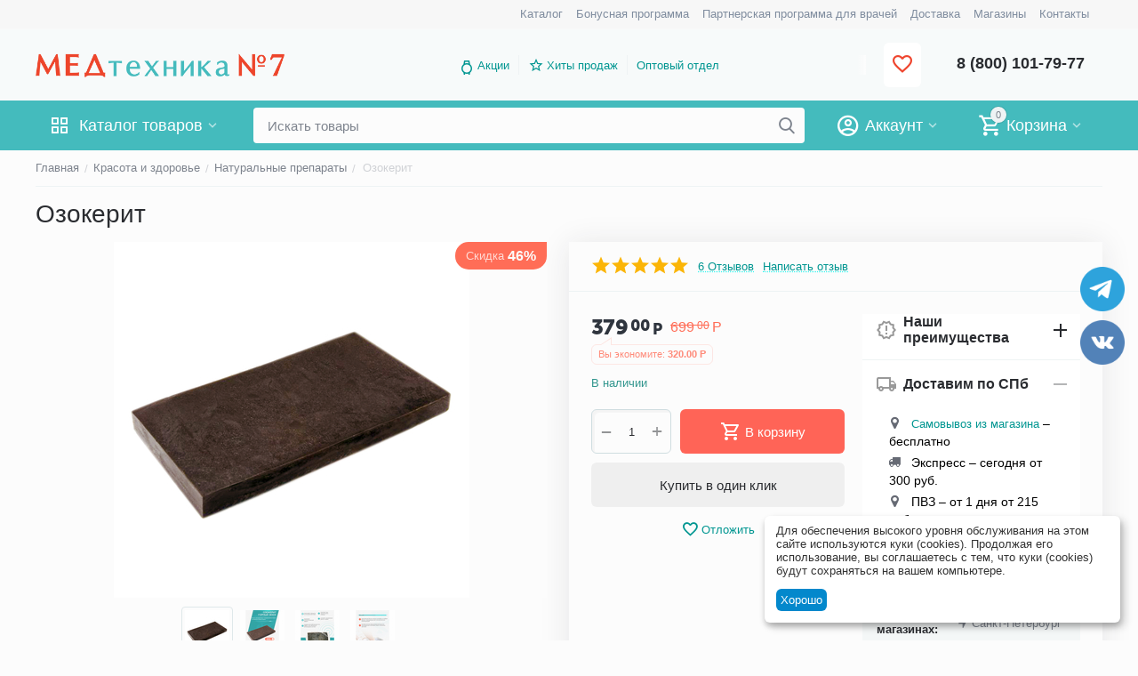

--- FILE ---
content_type: text/html; charset=utf-8
request_url: https://www.medkv.ru/ozokerit.html
body_size: 69811
content:
<!DOCTYPE html>
<html 
class=" sticky-top-panel "    lang="ru"
    dir="ltr"
    class=" "
>
<head>
<title>Озокерит в брикетах купить в Санкт-Петербурге, цена</title>
<base href="https://www.medkv.ru/" />
<meta http-equiv="Content-Type" content="text/html; charset=utf-8" data-ca-mode="ultimate" />
<meta name="viewport" content="width=device-width,initial-scale=1,maximum-scale=1,user-scalable=0,viewport-fit=cover" />
<meta name="description" content="В нашем магазине вы можете купить озокерит в брикетах по 1 кг для проведения физиотерапевтических прогревающийх процедур." />

    <meta name="keywords" content="озокерит, озокерит купить в спб, домашний озокерит горный воск, озокерит применение, озокерит применение в домашних условиях, лечение озокеритом, озокерит противопоказания, озокерит инструкция по применению, парафин озокерит, санкт петербург" />

<meta name="format-detection" content="telephone=no">

            <meta property="og:title" content="Озокерит в брикетах купить в Санкт-Петербурге, цена" />
            <meta property="og:url" content="https://www.medkv.ru/ozokerit.html" />
            <meta property="og:image" content="https://www.medkv.ru/images/detailed/8/ozokerit.jpg" />
            <meta property="og:image:width" content="1000" />
            <meta property="og:image:height" content="1000" />
            <meta property="og:site_name" content="Медтехника №7" />
            <meta property="og:type" content="activity" />
    
                                                                        <link rel="canonical" href="https://www.medkv.ru/ozokerit.html" />    
                        

    <!-- Inline script moved to the bottom of the page -->
    <meta property="og:type" content="website" />
<meta property="og:locale" content="ru_RU" />
<meta property="og:title" content="Озокерит в брикетах купить в Санкт-Петербурге, цена" />
<meta property="og:description" content="В нашем магазине вы можете купить озокерит в брикетах по 1 кг для проведения физиотерапевтических прогревающийх процедур." />
<meta property="og:url" content="https://www.medkv.ru/ozokerit.html" />
    <meta property="og:image" content="https://www.medkv.ru/images/detailed/8/ozokerit.jpg" />

<!-- Roistat Counter Start -->
<script>
    (function(w, d, s, h, id) {
        w.roistatProjectId = id; w.roistatHost = h;
        var p = d.location.protocol == "https:" ? "https://" : "http://";
        var u = /^.*roistat_visit=[^;]+(.*)?$/.test(d.cookie) ? "/dist/module.js" : "/api/site/1.0/"+id+"/init?referrer="+encodeURIComponent(d.location.href);
        var js = d.createElement(s); js.charset="UTF-8"; js.async = 1; js.src = p+h+u; var js2 = d.getElementsByTagName(s)[0]; js2.parentNode.insertBefore(js, js2);
    })(window, document, 'script', 'cloud.roistat.com', '8b20816a39ffba180d7074e9d8809f75');
</script>
<!-- Roistat Counter End -->
<!-- Roistat Telegram Integration Start -->
<script>
    (function() {
        if (window.roistat !== undefined) {
            handler();
        } else {
            var pastCallback = typeof window.onRoistatAllModulesLoaded === "function" ? window.onRoistatAllModulesLoaded : null;
            window.onRoistatAllModulesLoaded = function () {
                if (pastCallback !== null) {
                    pastCallback();
                }
                handler();
            };
        }

        function handler() {
            function init() {
                appendMessageToLinks();

                var delays = [1000, 5000, 15000];
                setTimeout(function func(i) {
                    if (i === undefined) {
                        i = 0;
                    }
                    appendMessageToLinks();
                    i++;
                    if (typeof delays[i] !== 'undefined') {
                        setTimeout(func, delays[i], i);
                    }
                }, delays[0]);
            }

            function replaceQueryParam(url, param, value) {
                var explodedUrl = url.split('?');
                var baseUrl = explodedUrl[0] || '';
                var query = '?' + (explodedUrl[1] || '');
                var regex = new RegExp("([?;&])" + param + "[^&;]*[;&]?");
                var queryWithoutParameter = query.replace(regex, "$1").replace(/&$/, '');
                return baseUrl + (queryWithoutParameter.length > 2 ? queryWithoutParameter  + '&' : '?') + (value ? param + "=" + value : '');
            }

            function appendMessageToLinks() {
                var message = 'roistat_{roistat_visit}';
                var text    = message.replace(/{roistat_visit}/g, window.roistatGetCookie('roistat_visit'));
                text = encodeURI(text);
                var linkElements = document.querySelectorAll('[href*="//t.me"]');
                for (var elementKey in linkElements) {
                    if (linkElements.hasOwnProperty(elementKey)) {
                        var element = linkElements[elementKey];
                        element.href = replaceQueryParam(element.href, 'start', text);
                    }
                }
            }
            if (document.readyState === 'loading') {
                document.addEventListener('DOMContentLoaded', init);
            } else {
                init();
            }
        };
    })();
</script>
<!-- Roistat Telegram Integration End -->


    <link href="https://www.medkv.ru/images/logos/2/favicon_lapw-kc.png" rel="shortcut icon" type="image/png" />

<link rel="preload" crossorigin="anonymous" as="font" href="https://www.medkv.ru/design/themes/responsive/media/images/addons/cp_live_search/fonts/fontello.woff?1758260477" type="font/woff" />
<link type="text/css" rel="stylesheet" href="https://www.medkv.ru/var/cache/misc/assets/design/themes/abt__unitheme2/css/standalone.2e48263b7279d1bc45fb228b6e6642b41748331410.css?1748331410" /><!-- Google Tag Manager -->
<script data-no-defer>(function(w,d,s,l,i){w[l]=w[l]||[];w[l].push({'gtm.start':
new Date().getTime(),event:'gtm.js'});var f=d.getElementsByTagName(s)[0],
j=d.createElement(s),dl=l!='dataLayer'?'&l='+l:'';j.async=true;j.src=
'https://www.googletagmanager.com/gtm.js?id='+i+dl;f.parentNode.insertBefore(j,f);
})(window,document,'script','dataLayer','GTM-5LTLD5B');</script>
<!-- End Google Tag Manager -->    <script data-no-defer>
        
        window.WebSocket = new Proxy(window.WebSocket, {
            construct(target, args) {
                const ws = new target(...args);
                const wsEvents = ['close', 'error', 'message', 'open'];

                window._websockets = window._websockets || new Map();
                window._websockets.set(ws, {});

                const removeWs = (target) => {
                    window._websockets.remove(target);
                }

                ws.close = new Proxy(ws.close, {
                    apply(target, thisArg, args) {
                        if (args[0] !== 4444) removeWs(thisArg);
                        return target.apply(thisArg, args);
                    }
                });

                const addEventListenerProxy = new Proxy(ws.addEventListener, {
                    apply(target, thisArg, args) {
                        const [e, func] = args;
                        if (window._websockets.has(thisArg)) {
                            window._websockets.get(thisArg)[e]?.push(func) || (window._websockets.get(thisArg)[e] = [func]);
                        }

                        return target.apply(thisArg, args);
                    }
                });

                ws.addEventListener = addEventListenerProxy;

                wsEvents.forEach((e) => {
                    Object.defineProperty(ws, 'on' + e, {
                        set(func) {
                            const callback = function (event) {
                                func.call(this, event);
                            };
                            return addEventListenerProxy.apply(this, [
                                e,
                                callback,
                                false
                            ]);
                        }
                    });
                });

                return ws;
            }
        });
        
    </script>

    <script 
        data-no-defer
        type="text/javascript"
        src="https://www.medkv.ru/var/files/gdpr/klaro/config.js">
    </script>
    <script 
        data-no-defer
        data-klaro-config="klaroConfig"
        data-config="klaroConfig"
        type="text/javascript"
        src="https://www.medkv.ru/js/addons/gdpr/lib/klaro.js">
    </script>
</head>

<body>
    <!-- Google Tag Manager (noscript) -->
<noscript><iframe src="https://www.googletagmanager.com/ns.html?id=GTM-5LTLD5B"
height="0" width="0" style="display:none;visibility:hidden"></iframe></noscript>
<!-- End Google Tag Manager (noscript) -->        
        <div class="ty-tygh  " data-ca-element="mainContainer" id="tygh_container">

        <div id="ajax_overlay" class="ty-ajax-overlay"></div>
<div id="ajax_loading_box" class="ty-ajax-loading-box"></div>
        <div class="cm-notification-container notification-container">
</div>
        <div class="ty-helper-container "
                    id="tygh_main_container">
                <style type="text/css">
        .share-buttons-item img {
            width: 100%;
        }
        .share-buttons-head {
            position: fixed;
        right:10px;top:50%;
        
            display: block;
            z-index: 999;
        }
        .share-button__link{
        

        }
        .share-button__item {
            padding: 0!important;
        }
        .share-buttons-item {
            display: block;
        width:60px;
        height:60px;
        padding:5px
        }

        .share-buttons-item a {
            display: block;
        }

        @media screen and (max-width: 1240px) {
            .share-buttons-item { width:50px; }
        }
        @media screen and (max-width: 768px) {
            .share-buttons-item { width:40px; }
        }
    </style>
    <!-- Inline script moved to the bottom of the page -->
    <!-- / Share buttons - Кнопки социальных сетей -->
            <link rel="stylesheet" type="text/css" href="https://www.medkv.ru/design/themes/responsive/css/addons/mb_messenger_buttons/share-button.min.css">

                <div class="share-buttons-head">
            <div class="share-buttons-wrap">
                <div class="share-buttons-list">
                                            <div class="share-buttons-item" onclick="">
                            <a target="_blank" href="https://t.me/medtechnika7_bot">
                                <img src="https://www.medkv.ru/images/messenger-buttons/icons/circle/telegram-circle.png">
                            </a>
                        </div>
                                            <div class="share-buttons-item" onclick="">
                            <a target="_blank" href="https://vk.com/medkvru">
                                <img src="https://www.medkv.ru/images/messenger-buttons/icons/circle/vk-circle.png">
                            </a>
                        </div>
                                    </div>
            </div>
        </div>
                                     
<div class="tygh-top-panel clearfix">
                <div class="container-fluid  top-grid">
                                                
                                        
                <div class="container-fluid-row">
<div class="row-fluid ">        <div class="span16 top-links-grid " >
                    <div class="top-quick-links ty-float-right">
                    

        <div class="ty-text-links-wrapper">
        <span id="sw_text_links_165" class="ty-text-links-btn cm-combination visible-phone">
            <span
        class="ty-icon ty-icon-short-list"
                                    ></span>

            <span
        class="ty-icon ty-icon-down-micro ty-text-links-btn__arrow"
                                    ></span>

        </span>
    
        <ul id="text_links_165" class="ty-text-links  cm-popup-box ty-text-links_show_inline"><li class="ty-text-links__item ty-level-0  ty-text-links__item--inline"><a class="ty-text-links__a ty-text-links__a--level-0  ty-text-links__a--inline" href="/medtehnika-katalog.html">Каталог</a></li><li class="ty-text-links__item ty-level-0  ty-text-links__item--inline"><a class="ty-text-links__a ty-text-links__a--level-0  ty-text-links__a--inline" href="/programma-loyalnosti.html">Бонусная программа</a></li><li class="ty-text-links__item ty-level-0  ty-text-links__item--inline"><a class="ty-text-links__a ty-text-links__a--level-0  ty-text-links__a--inline" href="/partnerskaya-programma-dlya-vrachey.html">Партнерская программа для врачей</a></li><li class="ty-text-links__item ty-level-0  ty-text-links__item--inline ty-quick-menu__delivery"><a class="ty-text-links__a ty-text-links__a--level-0  ty-text-links__a--inline" href="https://www.medkv.ru/dostavka.html">Доставка</a></li><li class="ty-text-links__item ty-level-0  ty-text-links__item--inline"><a class="ty-text-links__a ty-text-links__a--level-0  ty-text-links__a--inline" href="/kontaktikvik.html">Магазины</a></li><li class="ty-text-links__item ty-level-0  ty-text-links__item--inline ty-quick-menu__contacts"><a class="ty-text-links__a ty-text-links__a--level-0  ty-text-links__a--inline" href="https://www.medkv.ru/kontaktikvik.html">Контакты</a></li></ul>

        </div>
    
                    </div>
            </div>
</div>
    </div>    
        </div>
    

</div>

<div class="tygh-header clearfix">
                <div class="container-fluid  header-grid  advanced-header fill--gray">
                                                
                <div class="container-fluid-row">
<div class="row-fluid ">        <div class="span4 top-logo-grid " >
                    <div class="top-logo ">
                <div class="ty-logo-container">
    
            <a href="https://www.medkv.ru/" title="">
        
    
<img loading=lazy  class="ty-pict  ty-logo-container__image  cm-image"   src="https://www.medkv.ru/images/logos/2/med-7-logo-spb-6v.png"  />

    
            </a>
    </div>

                    </div>
            </div>

                                            
                
        <div class="span7 top-header-menu " >
                    <div class="hidden-phone ">
                

    
        <ul id="text_links_167" class="ty-text-links "><li class="ty-text-links__item ty-level-0  ty-menu-item__promo"><a class="ty-text-links__a ty-text-links__a--level-0 " href="/promotions.html">Акции</a></li><li class="ty-text-links__item ty-level-0  ut2-icon-outline-star"><a class="ty-text-links__a ty-text-links__a--level-0 " href="/hity-prodazh.html">Хиты продаж</a></li><li class="ty-text-links__item ty-level-0 "><a class="ty-text-links__a ty-text-links__a--level-0 " href="/optovyy-otdel.html">Оптовый отдел</a></li></ul>

    
                    </div>
            </div>

                                            
                
        <div class="span5 top-phones " >
                    <div class="top-buttons-grid hidden-phone ">
                
    
    <div class="ut2-top-wishlist-count" id="abt__ut2_wishlist_count">
        <a class="cm-tooltip ty-wishlist__a " href="https://www.medkv.ru/wishlist.html" rel="nofollow" title="Просмотреть список отложенных товаров"><i class="ut2-icon-baseline-favorite-border"></i></a>
        <!--abt__ut2_wishlist_count--></div>

                    </div><div class="top-phones-grid ">
                <div class="ty-wysiwyg-content"  data-ca-live-editor-object-id="0" data-ca-live-editor-object-type=""><div class="ut2-pn">
<div class="ut2-pn__items">
       <a href="tel:8 (800) 101-79-77">8 (800) 101-79-77</a>
		</div>
</div></div>
                    </div>
            </div>
</div>
    </div>                                        
                <div class="container-fluid-row container-fluid-row-full-width top-menu-grid">
<div class="row-fluid ">        <div class="span16 " >
                    <div class="row-fluid ">        <div class="span11 top-left-grid " >
                    <div class="row-fluid ">        <div class="span5 menu-grid " >
                    <div class="ty-dropdown-box   top-menu-grid-vetrtical">

        <div id="sw_dropdown_171" class="ty-dropdown-box__title cm-combination ">
                                        <i class="ut2-icon"></i><span>Каталог товаров</span>
                        
        </div>

        <div id="dropdown_171" class="cm-popup-box ty-dropdown-box__content  hidden">
            <div class="ty-dropdown-box__title cm-external-click  hidden-desktop" data-ca-external-click-id="sw_dropdown_171">
                <i class="ut2-icon"></i>Каталог товаров<span class="ut2-btn-close hidden"><i class="ut2-icon-baseline-close"></i></span>
            </div>
            
<style>
    :root {
        --ut2-vertical-menu-block-height: 650px;
    }
</style>

<div class="ut2-menu__backdrop cm-external-click" style="display: none" data-ca-external-click-id="sw_dropdown_171" ></div><div class="ut2-menu__header-mobile" style="display: none">Каталог товаров</div><div class="ut2-menu-vetrtical"><div class="ut2-menu__inbox"><ul class="ty-menu__items cm-responsive-menu"><li class="ty-menu__item cm-menu-item-responsive first-lvl" data-subitems-count="18" data-settings-cols="4"><span class="ty-menu__item-toggle ty-menu__menu-btn visible-phone cm-responsive-menu-toggle"><i class="ut2-icon-outline-expand_more"></i></span><a href="medtehnika-dom.html" class="ty-menu__item-link a-first-lvl"><span class="menu-lvl-ctn ">
    
<img loading=lazy  class="ty-pict  ut2-mwi-icon  cm-image"   src="https://www.medkv.ru/images/abt__ut2/menu-with-icon/10/medtechnika-dlya-doma_nhdi-2o.png"  />

<span><span class="v-center">Медтехника для дома                                    </span>
                                                                    </span>
                                <i class="icon-right-dir ut2-icon-outline-arrow_forward"></i>                            </span>
                        </a>
                                                    
                                                            <div class="ty-menu__submenu" id="topmenu_67_171_993990617">
                                    <a href="medtehnika-dom.html" class="ty-menu__item-link link-parent" style="display: none" target="_self">Все - Медтехника для дома <span class="ty-btn ty-btn__primary">Просмотреть</span></a>                                                                                                                <div class="ty-menu__submenu-items cm-responsive-menu-submenu  " style="min-height: var(--ut2-vertical-menu-block-height)">
            <div style="min-height: var(--ut2-vertical-menu-block-height)">
                    

    
    <div class="ty-menu__submenu-col" style="width:25%;">
                    <div class="second-lvl" data-elem-index="0">
                
                                <div class="ty-menu__submenu-item-header no-items">
                    <a href="https://www.medkv.ru/neyrostimulyatory.html" class="ty-menu__submenu-link ">
                                                <span class="v-center">
                            Нейростимуляторы                        </span>
                    </a>
                                    </div>
                            </div>
                    <div class="second-lvl" data-elem-index="1">
                
                                <div class="ty-menu__submenu-item-header">
                    <a href="https://www.medkv.ru/magnitoterapija-apparaty.html" class="ty-menu__submenu-link ">
                                                <span class="v-center">
                            Магнитотерапия аппараты                        </span>
                    </a>
                                    </div>
                                    <span class="ty-menu__item-toggle visible-phone cm-responsive-menu-toggle">
                        <i class="ut2-icon-outline-expand_more"></i>
                    </span>
                    <div class="ty-menu__submenu " >
                                                    <div class="ty-menu__submenu-list cm-responsive-menu-submenu" data-cols-count="4" >
                                                                                                                                                                        <div class="ty-menu__submenu-item">
                                        <a href="https://www.medkv.ru/apparaty-i-pribory-almag.html" class="ty-menu__submenu-link" title="Аппараты и приборы Алмаг">
                                                                                        <span class="v-center">
                                                Аппараты и приборы Алмаг                                            </span>
                                        </a>
                                    </div>
                                                                
                                </div>
                                                                                                                                                </div>
                            </div>
                    <div class="second-lvl" data-elem-index="2">
                
                                <div class="ty-menu__submenu-item-header">
                    <a href="https://www.medkv.ru/kvarcevye-lampy.html" class="ty-menu__submenu-link ">
                                                <span class="v-center">
                            Кварцевые лампы                        </span>
                    </a>
                                    </div>
                                    <span class="ty-menu__item-toggle visible-phone cm-responsive-menu-toggle">
                        <i class="ut2-icon-outline-expand_more"></i>
                    </span>
                    <div class="ty-menu__submenu " >
                                                    <div class="ty-menu__submenu-list hiddenCol cm-responsive-menu-submenu" data-cols-count="4" style="--menu-items:2;">
                                                                                                                                                                        <div class="ty-menu__submenu-item">
                                        <a href="https://www.medkv.ru/baktericidnye-lampy.html" class="ty-menu__submenu-link" title="Бактерицидная лампа">
                                                                                        <span class="v-center">
                                                Бактерицидная лампа                                            </span>
                                        </a>
                                    </div>
                                                                                                        <div class="ty-menu__submenu-item">
                                        <a href="https://www.medkv.ru/obluchatel-recirkuljator-baktericidnyj.html" class="ty-menu__submenu-link" title="Облучатель рециркулятор бактерицидный">
                                                                                        <span class="v-center">
                                                Облучатель рециркулятор бактерицидный                                            </span>
                                        </a>
                                    </div>
                                                                                                        <div class="ty-menu__submenu-item">
                                        <a href="https://www.medkv.ru/apparat-kuf-solnyshko-dlya-uha-gorla-i-nosa.html" class="ty-menu__submenu-link" title="Аппарат КУФ Солнышко для уха, горла и носа">
                                                                                        <span class="v-center">
                                                Аппарат КУФ Солнышко для уха, горла и носа                                            </span>
                                        </a>
                                    </div>
                                                                
                                </div>
                                                                                                                                <a href="https://www.medkv.ru/kvarcevye-lampy.html" rel="nofollow" class="ut2-more" title=""><span>Все</span></a>
                                                                    </div>
                            </div>
                    <div class="second-lvl" data-elem-index="3">
                
                                <div class="ty-menu__submenu-item-header">
                    <a href="https://www.medkv.ru/tonometry-kupit.html" class="ty-menu__submenu-link ">
                                                <span class="v-center">
                            Тонометры                        </span>
                    </a>
                                    </div>
                                    <span class="ty-menu__item-toggle visible-phone cm-responsive-menu-toggle">
                        <i class="ut2-icon-outline-expand_more"></i>
                    </span>
                    <div class="ty-menu__submenu " >
                                                    <div class="ty-menu__submenu-list hiddenCol cm-responsive-menu-submenu" data-cols-count="4" style="--menu-items:2;">
                                                                                                                                                                        <div class="ty-menu__submenu-item">
                                        <a href="https://www.medkv.ru/avtomaticheskij-tonometr.html" class="ty-menu__submenu-link" title="Автоматические тонометры">
                                                                                        <span class="v-center">
                                                Автоматические тонометры                                            </span>
                                        </a>
                                    </div>
                                                                                                        <div class="ty-menu__submenu-item">
                                        <a href="https://www.medkv.ru/tonometr-poluavtomaticheskiy.html" class="ty-menu__submenu-link" title="Тонометры полуавтоматические">
                                                                                        <span class="v-center">
                                                Тонометры полуавтоматические                                            </span>
                                        </a>
                                    </div>
                                                                                                        <div class="ty-menu__submenu-item">
                                        <a href="https://www.medkv.ru/mehanicheskij-tonometr.html" class="ty-menu__submenu-link" title="Механические тонометры">
                                                                                        <span class="v-center">
                                                Механические тонометры                                            </span>
                                        </a>
                                    </div>
                                                                
                                </div>
                                                                                                                                <a href="https://www.medkv.ru/tonometry-kupit.html" rel="nofollow" class="ut2-more" title=""><span>Все</span></a>
                                                                    </div>
                            </div>
                    <div class="second-lvl" data-elem-index="4">
                
                                <div class="ty-menu__submenu-item-header">
                    <a href="https://www.medkv.ru/ingaljatory.html" class="ty-menu__submenu-link ">
                                                <span class="v-center">
                            Ингаляторы-небулайзеры                        </span>
                    </a>
                                    </div>
                                    <span class="ty-menu__item-toggle visible-phone cm-responsive-menu-toggle">
                        <i class="ut2-icon-outline-expand_more"></i>
                    </span>
                    <div class="ty-menu__submenu " >
                                                    <div class="ty-menu__submenu-list hiddenCol cm-responsive-menu-submenu" data-cols-count="4" style="--menu-items:2;">
                                                                                                                                                                        <div class="ty-menu__submenu-item">
                                        <a href="https://www.medkv.ru/kompressionnyj-kompressornyj-ingalyator-nebulajzer.html" class="ty-menu__submenu-link" title="Компрессорные ингаляторы">
                                                                                        <span class="v-center">
                                                Компрессорные ингаляторы                                            </span>
                                        </a>
                                    </div>
                                                                                                        <div class="ty-menu__submenu-item">
                                        <a href="https://www.medkv.ru/ingaljatory-dlya-detei.html" class="ty-menu__submenu-link" title="Ингаляторы для детей">
                                                                                        <span class="v-center">
                                                Ингаляторы для детей                                            </span>
                                        </a>
                                    </div>
                                                                                                        <div class="ty-menu__submenu-item">
                                        <a href="https://www.medkv.ru/ultrazvukovoj-ingalyator-nebulajzer.html" class="ty-menu__submenu-link" title="Ультразвуковые ингаляторы">
                                                                                        <span class="v-center">
                                                Ультразвуковые ингаляторы                                            </span>
                                        </a>
                                    </div>
                                                                
                                </div>
                                                                                                                                <a href="https://www.medkv.ru/ingaljatory.html" rel="nofollow" class="ut2-more" title=""><span>Все</span></a>
                                                                    </div>
                            </div>
            </div>
    
    <div class="ty-menu__submenu-col" style="width:25%;">
                    <div class="second-lvl" data-elem-index="5">
                
                                <div class="ty-menu__submenu-item-header">
                    <a href="https://www.medkv.ru/applikatory-kupit.html" class="ty-menu__submenu-link ">
                                                <span class="v-center">
                            Аппликаторы                        </span>
                    </a>
                                    </div>
                                    <span class="ty-menu__item-toggle visible-phone cm-responsive-menu-toggle">
                        <i class="ut2-icon-outline-expand_more"></i>
                    </span>
                    <div class="ty-menu__submenu " >
                                                    <div class="ty-menu__submenu-list hiddenCol cm-responsive-menu-submenu" data-cols-count="4" style="--menu-items:2;">
                                                                                                                                                                        <div class="ty-menu__submenu-item">
                                        <a href="https://www.medkv.ru/tibetskij-applikator-kuznecova.html" class="ty-menu__submenu-link" title="Тибетские аппликаторы">
                                                                                        <span class="v-center">
                                                Тибетские аппликаторы                                            </span>
                                        </a>
                                    </div>
                                                                                                        <div class="ty-menu__submenu-item">
                                        <a href="https://www.medkv.ru/applicator-valik.html" class="ty-menu__submenu-link" title="Аппликатор валик">
                                                                                        <span class="v-center">
                                                Аппликатор валик                                            </span>
                                        </a>
                                    </div>
                                                                                                        <div class="ty-menu__submenu-item">
                                        <a href="https://www.medkv.ru/applikator-kuznetsova.html" class="ty-menu__submenu-link" title="Аппликаторы Кузнецова">
                                                                                        <span class="v-center">
                                                Аппликаторы Кузнецова                                            </span>
                                        </a>
                                    </div>
                                                                
                                </div>
                                                                                                                                <a href="https://www.medkv.ru/applikatory-kupit.html" rel="nofollow" class="ut2-more" title=""><span>Все</span></a>
                                                                    </div>
                            </div>
                    <div class="second-lvl" data-elem-index="6">
                
                                <div class="ty-menu__submenu-item-header">
                    <a href="https://www.medkv.ru/kislorodnaya-terapiya.html" class="ty-menu__submenu-link ">
                                                <span class="v-center">
                            Кислородная терапия                        </span>
                    </a>
                                    </div>
                                    <span class="ty-menu__item-toggle visible-phone cm-responsive-menu-toggle">
                        <i class="ut2-icon-outline-expand_more"></i>
                    </span>
                    <div class="ty-menu__submenu " >
                                                    <div class="ty-menu__submenu-list hiddenCol cm-responsive-menu-submenu" data-cols-count="4" style="--menu-items:2;">
                                                                                                                                                                        <div class="ty-menu__submenu-item">
                                        <a href="https://www.medkv.ru/kislorodnyj-kontsentrator-kisloroda.html" class="ty-menu__submenu-link" title="Концентраторы кислорода">
                                                                                        <span class="v-center">
                                                Концентраторы кислорода                                            </span>
                                        </a>
                                    </div>
                                                                                                        <div class="ty-menu__submenu-item">
                                        <a href="https://www.medkv.ru/kislorodnaya-podushka.html" class="ty-menu__submenu-link" title="Кислородная подушка для домашнего пользования">
                                                                                        <span class="v-center">
                                                Кислородная подушка для домашнего пользования                                            </span>
                                        </a>
                                    </div>
                                                                                                        <div class="ty-menu__submenu-item">
                                        <a href="https://www.medkv.ru/kislorodnye-ballony.html" class="ty-menu__submenu-link" title="Кислородные баллоны">
                                                                                        <span class="v-center">
                                                Кислородные баллоны                                            </span>
                                        </a>
                                    </div>
                                                                
                                </div>
                                                                                                                                <a href="https://www.medkv.ru/kislorodnaya-terapiya.html" rel="nofollow" class="ut2-more" title=""><span>Все</span></a>
                                                                    </div>
                            </div>
                    <div class="second-lvl" data-elem-index="7">
                
                                <div class="ty-menu__submenu-item-header no-items">
                    <a href="https://www.medkv.ru/lampa-vuda-kupit.html" class="ty-menu__submenu-link ">
                                                <span class="v-center">
                            Лампы вуда                        </span>
                    </a>
                                    </div>
                            </div>
                    <div class="second-lvl" data-elem-index="8">
                
                                <div class="ty-menu__submenu-item-header">
                    <a href="https://www.medkv.ru/analizator-krovi.html" class="ty-menu__submenu-link ">
                                                <span class="v-center">
                            Анализаторы крови                        </span>
                    </a>
                                    </div>
                                    <span class="ty-menu__item-toggle visible-phone cm-responsive-menu-toggle">
                        <i class="ut2-icon-outline-expand_more"></i>
                    </span>
                    <div class="ty-menu__submenu " >
                                                    <div class="ty-menu__submenu-list hiddenCol cm-responsive-menu-submenu" data-cols-count="4" style="--menu-items:2;">
                                                                                                                                                                        <div class="ty-menu__submenu-item">
                                        <a href="https://www.medkv.ru/glukometr.html" class="ty-menu__submenu-link" title="Глюкометр">
                                                                                        <span class="v-center">
                                                Глюкометр                                            </span>
                                        </a>
                                    </div>
                                                                                                        <div class="ty-menu__submenu-item">
                                        <a href="https://www.medkv.ru/test-poloski-dlya-glukometra.html" class="ty-menu__submenu-link" title="Тест-полоски для глюкометра">
                                                                                        <span class="v-center">
                                                Тест-полоски для глюкометра                                            </span>
                                        </a>
                                    </div>
                                                                                                        <div class="ty-menu__submenu-item">
                                        <a href="https://www.medkv.ru/lancety-dlya-glukometrov.html" class="ty-menu__submenu-link" title="Ланцеты, иглы для глюкометров">
                                                                                        <span class="v-center">
                                                Ланцеты, иглы для глюкометров                                            </span>
                                        </a>
                                    </div>
                                                                
                                </div>
                                                                                                                                <a href="https://www.medkv.ru/analizator-krovi.html" rel="nofollow" class="ut2-more" title=""><span>Все</span></a>
                                                                    </div>
                            </div>
                    <div class="second-lvl" data-elem-index="9">
                
                                <div class="ty-menu__submenu-item-header no-items">
                    <a href="https://www.medkv.ru/vibroakusticheskij-apparat-vitafon.html" class="ty-menu__submenu-link ">
                                                <span class="v-center">
                            Виброакустические аппараты                        </span>
                    </a>
                                    </div>
                            </div>
            </div>
    
    <div class="ty-menu__submenu-col" style="width:25%;">
                    <div class="second-lvl" data-elem-index="10">
                
                                <div class="ty-menu__submenu-item-header">
                    <a href="https://www.medkv.ru/aspirator-nazalnyi.html" class="ty-menu__submenu-link ">
                                                <span class="v-center">
                            Аспираторы назальные                        </span>
                    </a>
                                    </div>
                                    <span class="ty-menu__item-toggle visible-phone cm-responsive-menu-toggle">
                        <i class="ut2-icon-outline-expand_more"></i>
                    </span>
                    <div class="ty-menu__submenu " >
                                                    <div class="ty-menu__submenu-list cm-responsive-menu-submenu" data-cols-count="4" >
                                                                                                                                                                        <div class="ty-menu__submenu-item">
                                        <a href="https://www.medkv.ru/aspirator-nazalnyi-elektricheskij.html" class="ty-menu__submenu-link" title="Аспираторы назальные электрические">
                                                                                        <span class="v-center">
                                                Аспираторы назальные электрические                                            </span>
                                        </a>
                                    </div>
                                                                                                        <div class="ty-menu__submenu-item">
                                        <a href="https://www.medkv.ru/sopleotsos.html" class="ty-menu__submenu-link" title="Соплеотсосы">
                                                                                        <span class="v-center">
                                                Соплеотсосы                                            </span>
                                        </a>
                                    </div>
                                                                
                                </div>
                                                                                                                                                </div>
                            </div>
                    <div class="second-lvl" data-elem-index="11">
                
                                <div class="ty-menu__submenu-item-header">
                    <a href="https://www.medkv.ru/dyhatelnye-trenazery.html" class="ty-menu__submenu-link ">
                                                <span class="v-center">
                            Дыхательные тренажеры                        </span>
                    </a>
                                    </div>
                                    <span class="ty-menu__item-toggle visible-phone cm-responsive-menu-toggle">
                        <i class="ut2-icon-outline-expand_more"></i>
                    </span>
                    <div class="ty-menu__submenu " >
                                                    <div class="ty-menu__submenu-list hiddenCol cm-responsive-menu-submenu" data-cols-count="4" style="--menu-items:2;">
                                                                                                                                                                        <div class="ty-menu__submenu-item">
                                        <a href="https://www.medkv.ru/samozdraw.html" class="ty-menu__submenu-link" title="Самоздрав дыхательный тренажер">
                                                                                        <span class="v-center">
                                                Самоздрав дыхательный тренажер                                            </span>
                                        </a>
                                    </div>
                                                                                                        <div class="ty-menu__submenu-item">
                                        <a href="https://www.medkv.ru/pribor-samozdrav.html" class="ty-menu__submenu-link" title="Приборы Самоздрав">
                                                                                        <span class="v-center">
                                                Приборы Самоздрав                                            </span>
                                        </a>
                                    </div>
                                                                                                        <div class="ty-menu__submenu-item">
                                        <a href="https://www.medkv.ru/kapnometr-samozdrav.html" class="ty-menu__submenu-link" title="Капнометры самоздрав">
                                                                                        <span class="v-center">
                                                Капнометры самоздрав                                            </span>
                                        </a>
                                    </div>
                                                                
                                </div>
                                                                                                                                <a href="https://www.medkv.ru/dyhatelnye-trenazery.html" rel="nofollow" class="ut2-more" title=""><span>Все</span></a>
                                                                    </div>
                            </div>
                    <div class="second-lvl" data-elem-index="12">
                
                                <div class="ty-menu__submenu-item-header no-items">
                    <a href="https://www.medkv.ru/infrakrasnaya-lampa.html" class="ty-menu__submenu-link ">
                                                <span class="v-center">
                            Инфракрасные лампы                        </span>
                    </a>
                                    </div>
                            </div>
                    <div class="second-lvl" data-elem-index="13">
                
                                <div class="ty-menu__submenu-item-header">
                    <a href="https://www.medkv.ru/fizioterapiya.html" class="ty-menu__submenu-link ">
                                                <span class="v-center">
                            Аппараты для физиотерапии                        </span>
                    </a>
                                    </div>
                                    <span class="ty-menu__item-toggle visible-phone cm-responsive-menu-toggle">
                        <i class="ut2-icon-outline-expand_more"></i>
                    </span>
                    <div class="ty-menu__submenu " >
                                                    <div class="ty-menu__submenu-list hiddenCol cm-responsive-menu-submenu" data-cols-count="4" style="--menu-items:2;">
                                                                                                                                                                        <div class="ty-menu__submenu-item">
                                        <a href="https://www.medkv.ru/apparat-dlya-galvanizacii.html" class="ty-menu__submenu-link" title="Аппараты для гальванизации">
                                                                                        <span class="v-center">
                                                Аппараты для гальванизации                                            </span>
                                        </a>
                                    </div>
                                                                                                        <div class="ty-menu__submenu-item">
                                        <a href="https://www.medkv.ru/apparaty-lazernoy-terapii.html" class="ty-menu__submenu-link" title="Аппараты лазерной терапии">
                                                                                        <span class="v-center">
                                                Аппараты лазерной терапии                                            </span>
                                        </a>
                                    </div>
                                                                                                        <div class="ty-menu__submenu-item">
                                        <a href="https://www.medkv.ru/svetoterapiya-v-domashnih-usloviyah.html" class="ty-menu__submenu-link" title="Аппараты светотерапии">
                                                                                        <span class="v-center">
                                                Аппараты светотерапии                                            </span>
                                        </a>
                                    </div>
                                                                
                                </div>
                                                                                                                                <a href="https://www.medkv.ru/fizioterapiya.html" rel="nofollow" class="ut2-more" title=""><span>Все</span></a>
                                                                    </div>
                            </div>
            </div>
    
    <div class="ty-menu__submenu-col" style="width:25%;">
                    <div class="second-lvl" data-elem-index="14">
                
                                <div class="ty-menu__submenu-item-header">
                    <a href="https://www.medkv.ru/termometry.html" class="ty-menu__submenu-link ">
                                                <span class="v-center">
                            Термометры                        </span>
                    </a>
                                    </div>
                                    <span class="ty-menu__item-toggle visible-phone cm-responsive-menu-toggle">
                        <i class="ut2-icon-outline-expand_more"></i>
                    </span>
                    <div class="ty-menu__submenu " >
                                                    <div class="ty-menu__submenu-list hiddenCol cm-responsive-menu-submenu" data-cols-count="4" style="--menu-items:2;">
                                                                                                                                                                        <div class="ty-menu__submenu-item">
                                        <a href="https://www.medkv.ru/gradusnik-infrakrasnyj-beskontaktnyj.html" class="ty-menu__submenu-link" title="Инфракрасный градусник">
                                                                                        <span class="v-center">
                                                Инфракрасный градусник                                            </span>
                                        </a>
                                    </div>
                                                                                                        <div class="ty-menu__submenu-item">
                                        <a href="https://www.medkv.ru/cifrovoj-gradusnik-elektronnyj-termometr.html" class="ty-menu__submenu-link" title="Цифровой градусник (электронный градусник)">
                                                                                        <span class="v-center">
                                                Цифровой градусник (электронный градусник)                                            </span>
                                        </a>
                                    </div>
                                                                                                        <div class="ty-menu__submenu-item">
                                        <a href="https://www.medkv.ru/bytovoy-termometr.html" class="ty-menu__submenu-link" title="Бытовой термометр">
                                                                                        <span class="v-center">
                                                Бытовой термометр                                            </span>
                                        </a>
                                    </div>
                                                                
                                </div>
                                                                                                                                <a href="https://www.medkv.ru/termometry.html" rel="nofollow" class="ut2-more" title=""><span>Все</span></a>
                                                                    </div>
                            </div>
                    <div class="second-lvl" data-elem-index="15">
                
                                <div class="ty-menu__submenu-item-header no-items">
                    <a href="https://www.medkv.ru/areometr-spirtometr.html" class="ty-menu__submenu-link ">
                                                <span class="v-center">
                            Спиртометры                        </span>
                    </a>
                                    </div>
                            </div>
                    <div class="second-lvl" data-elem-index="16">
                
                                <div class="ty-menu__submenu-item-header no-items">
                    <a href="https://www.medkv.ru/areometr.html" class="ty-menu__submenu-link ">
                                                <span class="v-center">
                            Ареометры                        </span>
                    </a>
                                    </div>
                            </div>
                    <div class="second-lvl" data-elem-index="17">
                
                                <div class="ty-menu__submenu-item-header no-items">
                    <a href="https://www.medkv.ru/sinyaya-lampa.html" class="ty-menu__submenu-link ">
                                                <span class="v-center">
                            Синие лампы                        </span>
                    </a>
                                    </div>
                            </div>
            </div>

<!-- Inline script moved to the bottom of the page -->                            </div>
                    </div>

            
                            
                                </div>
                                                                        </li>
                <li class="ty-menu__item cm-menu-item-responsive first-lvl" data-subitems-count="21" data-settings-cols="4"><span class="ty-menu__item-toggle ty-menu__menu-btn visible-phone cm-responsive-menu-toggle"><i class="ut2-icon-outline-expand_more"></i></span><a href="sredstva-reabilitacii.html" class="ty-menu__item-link a-first-lvl"><span class="menu-lvl-ctn ">
    
<img loading=lazy  class="ty-pict  ut2-mwi-icon  cm-image"   src="https://www.medkv.ru/images/abt__ut2/menu-with-icon/10/sredstva-reabilitacii_r8mh-gf.png"  />

<span><span class="v-center">Средства реабилитации                                    </span>
                                                                    </span>
                                <i class="icon-right-dir ut2-icon-outline-arrow_forward"></i>                            </span>
                        </a>
                                                    
                                                            <div class="ty-menu__submenu" id="topmenu_67_171_11826951">
                                    <a href="sredstva-reabilitacii.html" class="ty-menu__item-link link-parent" style="display: none" target="_self">Все - Средства реабилитации <span class="ty-btn ty-btn__primary">Просмотреть</span></a>                                                                                                                <div class="ty-menu__submenu-items cm-responsive-menu-submenu  " style="min-height: var(--ut2-vertical-menu-block-height)">
            <div style="min-height: var(--ut2-vertical-menu-block-height)">
                    

    
    <div class="ty-menu__submenu-col" style="width:25%;">
                    <div class="second-lvl" data-elem-index="0">
                
                                <div class="ty-menu__submenu-item-header no-items">
                    <a href="https://www.medkv.ru/golosoobrazuiushii-apparat.html" class="ty-menu__submenu-link ">
                                                <span class="v-center">
                            Голосообразующие аппараты                        </span>
                    </a>
                                    </div>
                            </div>
                    <div class="second-lvl" data-elem-index="1">
                
                                <div class="ty-menu__submenu-item-header">
                    <a href="https://www.medkv.ru/accessories-dlya-traheostomi.html" class="ty-menu__submenu-link ">
                                                <span class="v-center">
                            Аксессуары для трахеостомы                        </span>
                    </a>
                                    </div>
                                    <span class="ty-menu__item-toggle visible-phone cm-responsive-menu-toggle">
                        <i class="ut2-icon-outline-expand_more"></i>
                    </span>
                    <div class="ty-menu__submenu " >
                                                    <div class="ty-menu__submenu-list hiddenCol cm-responsive-menu-submenu" data-cols-count="4" style="--menu-items:2;">
                                                                                                                                                                        <div class="ty-menu__submenu-item">
                                        <a href="https://www.medkv.ru/golosovoy-protez.html" class="ty-menu__submenu-link" title="Голосовой протез">
                                                                                        <span class="v-center">
                                                Голосовой протез                                            </span>
                                        </a>
                                    </div>
                                                                                                        <div class="ty-menu__submenu-item">
                                        <a href="https://www.medkv.ru/teplovlagoobmennik-iskusstvennyi-nos.html" class="ty-menu__submenu-link" title="Тепловлагообменник искуственный нос">
                                                                                        <span class="v-center">
                                                Тепловлагообменник искуственный нос                                            </span>
                                        </a>
                                    </div>
                                                                                                        <div class="ty-menu__submenu-item">
                                        <a href="https://www.medkv.ru/povyazki-dlya-traheostomy.html" class="ty-menu__submenu-link" title="Повязки для трахеостомы">
                                                                                        <span class="v-center">
                                                Повязки для трахеостомы                                            </span>
                                        </a>
                                    </div>
                                                                
                                </div>
                                                                                                                                <a href="https://www.medkv.ru/accessories-dlya-traheostomi.html" rel="nofollow" class="ut2-more" title=""><span>Все</span></a>
                                                                    </div>
                            </div>
                    <div class="second-lvl" data-elem-index="2">
                
                                <div class="ty-menu__submenu-item-header">
                    <a href="https://www.medkv.ru/uhod-za-stomoj.html" class="ty-menu__submenu-link ">
                                                <span class="v-center">
                            Уход за стомой                        </span>
                    </a>
                                    </div>
                                    <span class="ty-menu__item-toggle visible-phone cm-responsive-menu-toggle">
                        <i class="ut2-icon-outline-expand_more"></i>
                    </span>
                    <div class="ty-menu__submenu " >
                                                    <div class="ty-menu__submenu-list hiddenCol cm-responsive-menu-submenu" data-cols-count="4" style="--menu-items:2;">
                                                                                                                                                                        <div class="ty-menu__submenu-item">
                                        <a href="https://www.medkv.ru/kalopriemniki.html" class="ty-menu__submenu-link" title="Калоприемники (калосборники)">
                                                                                        <span class="v-center">
                                                Калоприемники (калосборники)                                            </span>
                                        </a>
                                    </div>
                                                                                                        <div class="ty-menu__submenu-item">
                                        <a href="https://www.medkv.ru/uropriemniki.html" class="ty-menu__submenu-link" title="Уроприемники">
                                                                                        <span class="v-center">
                                                Уроприемники                                            </span>
                                        </a>
                                    </div>
                                                                                                        <div class="ty-menu__submenu-item">
                                        <a href="https://www.medkv.ru/meshki-dlya-stomy.html" class="ty-menu__submenu-link" title="Мешки для стомы">
                                                                                        <span class="v-center">
                                                Мешки для стомы                                            </span>
                                        </a>
                                    </div>
                                                                
                                </div>
                                                                                                                                <a href="https://www.medkv.ru/uhod-za-stomoj.html" rel="nofollow" class="ut2-more" title=""><span>Все</span></a>
                                                                    </div>
                            </div>
                    <div class="second-lvl" data-elem-index="3">
                
                                <div class="ty-menu__submenu-item-header">
                    <a href="https://www.medkv.ru/urologiya.html" class="ty-menu__submenu-link ">
                                                <span class="v-center">
                            Урологические товары                        </span>
                    </a>
                                    </div>
                                    <span class="ty-menu__item-toggle visible-phone cm-responsive-menu-toggle">
                        <i class="ut2-icon-outline-expand_more"></i>
                    </span>
                    <div class="ty-menu__submenu " >
                                                    <div class="ty-menu__submenu-list hiddenCol cm-responsive-menu-submenu" data-cols-count="4" style="--menu-items:2;">
                                                                                                                                                                        <div class="ty-menu__submenu-item">
                                        <a href="https://www.medkv.ru/mochepriemnik.html" class="ty-menu__submenu-link" title="Мочеприемники">
                                                                                        <span class="v-center">
                                                Мочеприемники                                            </span>
                                        </a>
                                    </div>
                                                                                                        <div class="ty-menu__submenu-item">
                                        <a href="https://www.medkv.ru/sudno-utka-dlya-lezhachih-bolnyh.html" class="ty-menu__submenu-link" title="Утки, судна для лежачих больных">
                                                                                        <span class="v-center">
                                                Утки, судна для лежачих больных                                            </span>
                                        </a>
                                    </div>
                                                                                                        <div class="ty-menu__submenu-item">
                                        <a href="https://www.medkv.ru/urologicheskie-prokladki.html" class="ty-menu__submenu-link" title="Урологические прокладки">
                                                                                        <span class="v-center">
                                                Урологические прокладки                                            </span>
                                        </a>
                                    </div>
                                                                
                                </div>
                                                                                                                                <a href="https://www.medkv.ru/urologiya.html" rel="nofollow" class="ut2-more" title=""><span>Все</span></a>
                                                                    </div>
                            </div>
                    <div class="second-lvl" data-elem-index="4">
                
                                <div class="ty-menu__submenu-item-header no-items">
                    <a href="https://www.medkv.ru/sredstva-uhoda-za-lezhachimi-bolnymi.html" class="ty-menu__submenu-link ">
                                                <span class="v-center">
                            Средства ухода за лежачими больными                        </span>
                    </a>
                                    </div>
                            </div>
                    <div class="second-lvl" data-elem-index="5">
                
                                <div class="ty-menu__submenu-item-header">
                    <a href="https://www.medkv.ru/enteralnoe-pitanie.html" class="ty-menu__submenu-link ">
                                                <span class="v-center">
                            Энтеральное питание                        </span>
                    </a>
                                    </div>
                                    <span class="ty-menu__item-toggle visible-phone cm-responsive-menu-toggle">
                        <i class="ut2-icon-outline-expand_more"></i>
                    </span>
                    <div class="ty-menu__submenu " >
                                                    <div class="ty-menu__submenu-list hiddenCol cm-responsive-menu-submenu" data-cols-count="4" style="--menu-items:2;">
                                                                                                                                                                        <div class="ty-menu__submenu-item">
                                        <a href="https://www.medkv.ru/zhidkie-smesi-dlya-enteralnogo-pitaniya.html" class="ty-menu__submenu-link" title="Жидкие смеси для энтерального питания">
                                                                                        <span class="v-center">
                                                Жидкие смеси для энтерального питания                                            </span>
                                        </a>
                                    </div>
                                                                                                        <div class="ty-menu__submenu-item">
                                        <a href="https://www.medkv.ru/zond-dlya-enteralnogo-pitaniya-zheludochnyj-nazogastralnyj.html" class="ty-menu__submenu-link" title="Зонд для энтерального питания (желудочный назогастральный)">
                                                                                        <span class="v-center">
                                                Зонд для энтерального питания (желудочный назогастральный)                                            </span>
                                        </a>
                                    </div>
                                                                                                        <div class="ty-menu__submenu-item">
                                        <a href="https://www.medkv.ru/gravitacionnaya-sistema-dlya-enteralnogo-pitaniya.html" class="ty-menu__submenu-link" title="Гравитационная система для энтерального питания">
                                                                                        <span class="v-center">
                                                Гравитационная система для энтерального питания                                            </span>
                                        </a>
                                    </div>
                                                                
                                </div>
                                                                                                                                <a href="https://www.medkv.ru/enteralnoe-pitanie.html" rel="nofollow" class="ut2-more" title=""><span>Все</span></a>
                                                                    </div>
                            </div>
            </div>
    
    <div class="ty-menu__submenu-col" style="width:25%;">
                    <div class="second-lvl" data-elem-index="6">
                
                                <div class="ty-menu__submenu-item-header">
                    <a href="https://www.medkv.ru/palki-dlya-skandinavskoy-hodby-kupit.html" class="ty-menu__submenu-link ">
                                                <span class="v-center">
                            Палки для скандинавской ходьбы                        </span>
                    </a>
                                    </div>
                                    <span class="ty-menu__item-toggle visible-phone cm-responsive-menu-toggle">
                        <i class="ut2-icon-outline-expand_more"></i>
                    </span>
                    <div class="ty-menu__submenu " >
                                                    <div class="ty-menu__submenu-list hiddenCol cm-responsive-menu-submenu" data-cols-count="4" style="--menu-items:2;">
                                                                                                                                                                        <div class="ty-menu__submenu-item">
                                        <a href="https://www.medkv.ru/nasadki-dlya-palok-dlya-skandinavskoj-hodby.html" class="ty-menu__submenu-link" title="Насадки для палок для скандинавской ходьбы">
                                                                                        <span class="v-center">
                                                Насадки для палок для скандинавской ходьбы                                            </span>
                                        </a>
                                    </div>
                                                                                                        <div class="ty-menu__submenu-item">
                                        <a href="https://www.medkv.ru/finskie-palki-dlya-hodby.html" class="ty-menu__submenu-link" title="Финские палки для ходьбы">
                                                                                        <span class="v-center">
                                                Финские палки для ходьбы                                            </span>
                                        </a>
                                    </div>
                                                                                                        <div class="ty-menu__submenu-item">
                                        <a href="https://www.medkv.ru/trekkingovye-palki.html" class="ty-menu__submenu-link" title="Треккинговые палки">
                                                                                        <span class="v-center">
                                                Треккинговые палки                                            </span>
                                        </a>
                                    </div>
                                                                
                                </div>
                                                                                                                                <a href="https://www.medkv.ru/palki-dlya-skandinavskoy-hodby-kupit.html" rel="nofollow" class="ut2-more" title=""><span>Все</span></a>
                                                                    </div>
                            </div>
                    <div class="second-lvl" data-elem-index="7">
                
                                <div class="ty-menu__submenu-item-header">
                    <a href="https://www.medkv.ru/hodunki-armed.html" class="ty-menu__submenu-link ">
                                                <span class="v-center">
                            Ходунки для пожилых и инвалидов                        </span>
                    </a>
                                    </div>
                                    <span class="ty-menu__item-toggle visible-phone cm-responsive-menu-toggle">
                        <i class="ut2-icon-outline-expand_more"></i>
                    </span>
                    <div class="ty-menu__submenu " >
                                                    <div class="ty-menu__submenu-list hiddenCol cm-responsive-menu-submenu" data-cols-count="4" style="--menu-items:2;">
                                                                                                                                                                        <div class="ty-menu__submenu-item">
                                        <a href="https://www.medkv.ru/hodunki-na-kolesah.html" class="ty-menu__submenu-link" title="Ходунки на колесах">
                                                                                        <span class="v-center">
                                                Ходунки на колесах                                            </span>
                                        </a>
                                    </div>
                                                                                                        <div class="ty-menu__submenu-item">
                                        <a href="https://www.medkv.ru/hodunki-rollatory.html" class="ty-menu__submenu-link" title="Ходунки-роллаторы">
                                                                                        <span class="v-center">
                                                Ходунки-роллаторы                                            </span>
                                        </a>
                                    </div>
                                                                                                        <div class="ty-menu__submenu-item">
                                        <a href="https://www.medkv.ru/hodunki-shagayushie.html" class="ty-menu__submenu-link" title="Шагающие ходунки">
                                                                                        <span class="v-center">
                                                Шагающие ходунки                                            </span>
                                        </a>
                                    </div>
                                                                
                                </div>
                                                                                                                                <a href="https://www.medkv.ru/hodunki-armed.html" rel="nofollow" class="ut2-more" title=""><span>Все</span></a>
                                                                    </div>
                            </div>
                    <div class="second-lvl" data-elem-index="8">
                
                                <div class="ty-menu__submenu-item-header">
                    <a href="https://www.medkv.ru/kostyli-dlya-hodby.html" class="ty-menu__submenu-link ">
                                                <span class="v-center">
                            Костыли для ходьбы                        </span>
                    </a>
                                    </div>
                                    <span class="ty-menu__item-toggle visible-phone cm-responsive-menu-toggle">
                        <i class="ut2-icon-outline-expand_more"></i>
                    </span>
                    <div class="ty-menu__submenu " >
                                                    <div class="ty-menu__submenu-list hiddenCol cm-responsive-menu-submenu" data-cols-count="4" style="--menu-items:2;">
                                                                                                                                                                        <div class="ty-menu__submenu-item">
                                        <a href="https://www.medkv.ru/kostyli-pod-lokot.html" class="ty-menu__submenu-link" title="Костыли под локоть – "канадки"">
                                                                                        <span class="v-center">
                                                Костыли под локоть – "канадки"                                            </span>
                                        </a>
                                    </div>
                                                                                                        <div class="ty-menu__submenu-item">
                                        <a href="https://www.medkv.ru/kostyili-s-oporoy-pod-lokot.html" class="ty-menu__submenu-link" title="Костыли с опорой под локоть">
                                                                                        <span class="v-center">
                                                Костыли с опорой под локоть                                            </span>
                                        </a>
                                    </div>
                                                                                                        <div class="ty-menu__submenu-item">
                                        <a href="https://www.medkv.ru/kostyli-podlokotnye.html" class="ty-menu__submenu-link" title="Костыли подлокотные">
                                                                                        <span class="v-center">
                                                Костыли подлокотные                                            </span>
                                        </a>
                                    </div>
                                                                
                                </div>
                                                                                                                                <a href="https://www.medkv.ru/kostyli-dlya-hodby.html" rel="nofollow" class="ut2-more" title=""><span>Все</span></a>
                                                                    </div>
                            </div>
                    <div class="second-lvl" data-elem-index="9">
                
                                <div class="ty-menu__submenu-item-header">
                    <a href="https://www.medkv.ru/trost-dlja-hodby.html" class="ty-menu__submenu-link ">
                                                <span class="v-center">
                            Трости для ходьбы                        </span>
                    </a>
                                    </div>
                                    <span class="ty-menu__item-toggle visible-phone cm-responsive-menu-toggle">
                        <i class="ut2-icon-outline-expand_more"></i>
                    </span>
                    <div class="ty-menu__submenu " >
                                                    <div class="ty-menu__submenu-list hiddenCol cm-responsive-menu-submenu" data-cols-count="4" style="--menu-items:2;">
                                                                                                                                                                        <div class="ty-menu__submenu-item">
                                        <a href="https://www.medkv.ru/teleskopicheskaja-trost.html" class="ty-menu__submenu-link" title="Телескопические трости">
                                                                                        <span class="v-center">
                                                Телескопические трости                                            </span>
                                        </a>
                                    </div>
                                                                                                        <div class="ty-menu__submenu-item">
                                        <a href="https://www.medkv.ru/trosti-dlja-invalidov.html" class="ty-menu__submenu-link" title="Трости для инвалидов">
                                                                                        <span class="v-center">
                                                Трости для инвалидов                                            </span>
                                        </a>
                                    </div>
                                                                                                        <div class="ty-menu__submenu-item">
                                        <a href="https://www.medkv.ru/trost-dlja-pozhilyh.html" class="ty-menu__submenu-link" title="Трости для пожилых">
                                                                                        <span class="v-center">
                                                Трости для пожилых                                            </span>
                                        </a>
                                    </div>
                                                                
                                </div>
                                                                                                                                <a href="https://www.medkv.ru/trost-dlja-hodby.html" rel="nofollow" class="ut2-more" title=""><span>Все</span></a>
                                                                    </div>
                            </div>
                    <div class="second-lvl" data-elem-index="10">
                
                                <div class="ty-menu__submenu-item-header">
                    <a href="https://www.medkv.ru/sanitarno-tehnicheskie-prisposobleniya.html" class="ty-menu__submenu-link ">
                                                <span class="v-center">
                            Санитарно-технические приспособления                        </span>
                    </a>
                                    </div>
                                    <span class="ty-menu__item-toggle visible-phone cm-responsive-menu-toggle">
                        <i class="ut2-icon-outline-expand_more"></i>
                    </span>
                    <div class="ty-menu__submenu " >
                                                    <div class="ty-menu__submenu-list hiddenCol cm-responsive-menu-submenu" data-cols-count="4" style="--menu-items:2;">
                                                                                                                                                                        <div class="ty-menu__submenu-item">
                                        <a href="https://www.medkv.ru/sanitarnoe-kreslo-tualet-dlya-pozhilykh-lyudey-i-invalidov.html" class="ty-menu__submenu-link" title="Санитарные кресла-туалеты для пожилых людей и инвалидов">
                                                                                        <span class="v-center">
                                                Санитарные кресла-туалеты для пожилых людей и инвалидов                                            </span>
                                        </a>
                                    </div>
                                                                                                        <div class="ty-menu__submenu-item">
                                        <a href="https://www.medkv.ru/sanitarnyj-stul-tualet.html" class="ty-menu__submenu-link" title="Санитарные стулья-туалеты">
                                                                                        <span class="v-center">
                                                Санитарные стулья-туалеты                                            </span>
                                        </a>
                                    </div>
                                                                                                        <div class="ty-menu__submenu-item">
                                        <a href="https://www.medkv.ru/sidenie-nasadka-dlya-unitaza.html" class="ty-menu__submenu-link" title="Сиденья-насадки для унитаза">
                                                                                        <span class="v-center">
                                                Сиденья-насадки для унитаза                                            </span>
                                        </a>
                                    </div>
                                                                
                                </div>
                                                                                                                                <a href="https://www.medkv.ru/sanitarno-tehnicheskie-prisposobleniya.html" rel="nofollow" class="ut2-more" title=""><span>Все</span></a>
                                                                    </div>
                            </div>
            </div>
    
    <div class="ty-menu__submenu-col" style="width:25%;">
                    <div class="second-lvl" data-elem-index="11">
                
                                <div class="ty-menu__submenu-item-header">
                    <a href="https://www.medkv.ru/sredstva-po-uhodu-za-kozhey-lezhachih-bolnyh-i-patsientov.html" class="ty-menu__submenu-link ">
                                                <span class="v-center">
                            Гигиенические средства по уходу за лежачими больными                        </span>
                    </a>
                                    </div>
                                    <span class="ty-menu__item-toggle visible-phone cm-responsive-menu-toggle">
                        <i class="ut2-icon-outline-expand_more"></i>
                    </span>
                    <div class="ty-menu__submenu " >
                                                    <div class="ty-menu__submenu-list cm-responsive-menu-submenu" data-cols-count="4" >
                                                                                                                                                                        <div class="ty-menu__submenu-item">
                                        <a href="https://www.medkv.ru/sredstva-bezvodnoy-gigieny-bez-vody.html" class="ty-menu__submenu-link" title="Средства безводной гигиены «Без воды»">
                                                                                        <span class="v-center">
                                                Средства безводной гигиены «Без воды»                                            </span>
                                        </a>
                                    </div>
                                                                
                                </div>
                                                                                                                                                </div>
                            </div>
                    <div class="second-lvl" data-elem-index="12">
                
                                <div class="ty-menu__submenu-item-header no-items">
                    <a href="https://www.medkv.ru/invalidnoe-kreslo-kolyaska.html" class="ty-menu__submenu-link ">
                                                <span class="v-center">
                            Инвалидные кресла-коляски                        </span>
                    </a>
                                    </div>
                            </div>
                    <div class="second-lvl" data-elem-index="13">
                
                                <div class="ty-menu__submenu-item-header">
                    <a href="https://www.medkv.ru/povyazki-dlya-lecheniya-ran.html" class="ty-menu__submenu-link ">
                                                <span class="v-center">
                            Повязки для лечения ран                        </span>
                    </a>
                                    </div>
                                    <span class="ty-menu__item-toggle visible-phone cm-responsive-menu-toggle">
                        <i class="ut2-icon-outline-expand_more"></i>
                    </span>
                    <div class="ty-menu__submenu " >
                                                    <div class="ty-menu__submenu-list hiddenCol cm-responsive-menu-submenu" data-cols-count="4" style="--menu-items:2;">
                                                                                                                                                                        <div class="ty-menu__submenu-item">
                                        <a href="https://www.medkv.ru/sredstva-dlya-perevyazki-i-lecheniya-ran.html" class="ty-menu__submenu-link" title="Средства для перевязки и лечения ран">
                                                                                        <span class="v-center">
                                                Средства для перевязки и лечения ран                                            </span>
                                        </a>
                                    </div>
                                                                                                        <div class="ty-menu__submenu-item">
                                        <a href="https://www.medkv.ru/plastyri-i-leykoplastyri.html" class="ty-menu__submenu-link" title="Пластыри и лейкопластыри">
                                                                                        <span class="v-center">
                                                Пластыри и лейкопластыри                                            </span>
                                        </a>
                                    </div>
                                                                                                        <div class="ty-menu__submenu-item">
                                        <a href="https://www.medkv.ru/salfetki-dlya-ran.html" class="ty-menu__submenu-link" title="Салфетки для ран">
                                                                                        <span class="v-center">
                                                Салфетки для ран                                            </span>
                                        </a>
                                    </div>
                                                                
                                </div>
                                                                                                                                <a href="https://www.medkv.ru/povyazki-dlya-lecheniya-ran.html" rel="nofollow" class="ut2-more" title=""><span>Все</span></a>
                                                                    </div>
                            </div>
                    <div class="second-lvl" data-elem-index="14">
                
                                <div class="ty-menu__submenu-item-header">
                    <a href="https://www.medkv.ru/sluhovie-apparaty.html" class="ty-menu__submenu-link ">
                                                <span class="v-center">
                            Слуховые аппараты                        </span>
                    </a>
                                    </div>
                                    <span class="ty-menu__item-toggle visible-phone cm-responsive-menu-toggle">
                        <i class="ut2-icon-outline-expand_more"></i>
                    </span>
                    <div class="ty-menu__submenu " >
                                                    <div class="ty-menu__submenu-list hiddenCol cm-responsive-menu-submenu" data-cols-count="4" style="--menu-items:2;">
                                                                                                                                                                        <div class="ty-menu__submenu-item">
                                        <a href="https://www.medkv.ru/zaushnye-sluhovue-apparaty.html" class="ty-menu__submenu-link" title="Заушные слуховые аппараты">
                                                                                        <span class="v-center">
                                                Заушные слуховые аппараты                                            </span>
                                        </a>
                                    </div>
                                                                                                        <div class="ty-menu__submenu-item">
                                        <a href="https://www.medkv.ru/ciphrovye-sluhovye-apparaty.html" class="ty-menu__submenu-link" title="Цифровые слуховые аппараты">
                                                                                        <span class="v-center">
                                                Цифровые слуховые аппараты                                            </span>
                                        </a>
                                    </div>
                                                                                                        <div class="ty-menu__submenu-item">
                                        <a href="https://www.medkv.ru/analogovye-sluhovye-apparaty.html" class="ty-menu__submenu-link" title="Аналоговые слуховые аппараты">
                                                                                        <span class="v-center">
                                                Аналоговые слуховые аппараты                                            </span>
                                        </a>
                                    </div>
                                                                
                                </div>
                                                                                                                                <a href="https://www.medkv.ru/sluhovie-apparaty.html" rel="nofollow" class="ut2-more" title=""><span>Все</span></a>
                                                                    </div>
                            </div>
                    <div class="second-lvl" data-elem-index="15">
                
                                <div class="ty-menu__submenu-item-header">
                    <a href="https://www.medkv.ru/protivoprolezhnevye-sredstva-i-prisposobleniya.html" class="ty-menu__submenu-link ">
                                                <span class="v-center">
                            Противопролежневые средства и приспособления                        </span>
                    </a>
                                    </div>
                                    <span class="ty-menu__item-toggle visible-phone cm-responsive-menu-toggle">
                        <i class="ut2-icon-outline-expand_more"></i>
                    </span>
                    <div class="ty-menu__submenu " >
                                                    <div class="ty-menu__submenu-list hiddenCol cm-responsive-menu-submenu" data-cols-count="4" style="--menu-items:2;">
                                                                                                                                                                        <div class="ty-menu__submenu-item">
                                        <a href="https://www.medkv.ru/protivoprolezhnevyi-matras.html" class="ty-menu__submenu-link" title="Противопролежневый матрас">
                                                                                        <span class="v-center">
                                                Противопролежневый матрас                                            </span>
                                        </a>
                                    </div>
                                                                                                        <div class="ty-menu__submenu-item">
                                        <a href="https://www.medkv.ru/protivoprolezhnevaya-podushka.html" class="ty-menu__submenu-link" title="Противопролежневая подушка">
                                                                                        <span class="v-center">
                                                Противопролежневая подушка                                            </span>
                                        </a>
                                    </div>
                                                                                                        <div class="ty-menu__submenu-item">
                                        <a href="https://www.medkv.ru/protivoprolezhnevie-povyazki.html" class="ty-menu__submenu-link" title="Противопролежневые повязки">
                                                                                        <span class="v-center">
                                                Противопролежневые повязки                                            </span>
                                        </a>
                                    </div>
                                                                
                                </div>
                                                                                                                                <a href="https://www.medkv.ru/protivoprolezhnevye-sredstva-i-prisposobleniya.html" rel="nofollow" class="ut2-more" title=""><span>Все</span></a>
                                                                    </div>
                            </div>
            </div>
    
    <div class="ty-menu__submenu-col" style="width:25%;">
                    <div class="second-lvl" data-elem-index="16">
                
                                <div class="ty-menu__submenu-item-header no-items">
                    <a href="https://www.medkv.ru/okkludery-glaznye-plastyri.html" class="ty-menu__submenu-link ">
                                                <span class="v-center">
                            Окклюдеры (глазные пластыри)                        </span>
                    </a>
                                    </div>
                            </div>
                    <div class="second-lvl" data-elem-index="17">
                
                                <div class="ty-menu__submenu-item-header">
                    <a href="https://www.medkv.ru/tabletnica.html" class="ty-menu__submenu-link ">
                                                <span class="v-center">
                            Таблетницы                        </span>
                    </a>
                                    </div>
                                    <span class="ty-menu__item-toggle visible-phone cm-responsive-menu-toggle">
                        <i class="ut2-icon-outline-expand_more"></i>
                    </span>
                    <div class="ty-menu__submenu " >
                                                    <div class="ty-menu__submenu-list hiddenCol cm-responsive-menu-submenu" data-cols-count="4" style="--menu-items:2;">
                                                                                                                                                                        <div class="ty-menu__submenu-item">
                                        <a href="https://www.medkv.ru/tabletnitsa-na-7-dney-utro-vecher.html" class="ty-menu__submenu-link" title="Таблетница на 7 дней, утро/вечер">
                                                                                        <span class="v-center">
                                                Таблетница на 7 дней, утро/вечер                                            </span>
                                        </a>
                                    </div>
                                                                                                        <div class="ty-menu__submenu-item">
                                        <a href="https://www.medkv.ru/tabletnitsa-pilyulya.html" class="ty-menu__submenu-link" title="Таблетница «Пилюля»">
                                                                                        <span class="v-center">
                                                Таблетница «Пилюля»                                            </span>
                                        </a>
                                    </div>
                                                                                                        <div class="ty-menu__submenu-item">
                                        <a href="https://www.medkv.ru/organajzer-dlya-tabletok.html" class="ty-menu__submenu-link" title="Органайзер для таблеток">
                                                                                        <span class="v-center">
                                                Органайзер для таблеток                                            </span>
                                        </a>
                                    </div>
                                                                
                                </div>
                                                                                                                                <a href="https://www.medkv.ru/tabletnica.html" rel="nofollow" class="ut2-more" title=""><span>Все</span></a>
                                                                    </div>
                            </div>
                    <div class="second-lvl" data-elem-index="18">
                
                                <div class="ty-menu__submenu-item-header">
                    <a href="https://www.medkv.ru/lechenie-narusheniy-sna.html" class="ty-menu__submenu-link ">
                                                <span class="v-center">
                            Лечение нарушений сна                        </span>
                    </a>
                                    </div>
                                    <span class="ty-menu__item-toggle visible-phone cm-responsive-menu-toggle">
                        <i class="ut2-icon-outline-expand_more"></i>
                    </span>
                    <div class="ty-menu__submenu " >
                                                    <div class="ty-menu__submenu-list hiddenCol cm-responsive-menu-submenu" data-cols-count="4" style="--menu-items:2;">
                                                                                                                                                                        <div class="ty-menu__submenu-item">
                                        <a href="https://www.medkv.ru/apparat-dlya-lecheniya-apnoe-sna.html" class="ty-menu__submenu-link" title="Аппарат для лечения апноэ сна">
                                                                                        <span class="v-center">
                                                Аппарат для лечения апноэ сна                                            </span>
                                        </a>
                                    </div>
                                                                                                        <div class="ty-menu__submenu-item">
                                        <a href="https://www.medkv.ru/sredstva-lecheniya-hrapa.html" class="ty-menu__submenu-link" title="Средства лечения храпа">
                                                                                        <span class="v-center">
                                                Средства лечения храпа                                            </span>
                                        </a>
                                    </div>
                                                                                                        <div class="ty-menu__submenu-item">
                                        <a href="https://www.medkv.ru/sipap-apparat.html" class="ty-menu__submenu-link" title="СИПАП аппарат">
                                                                                        <span class="v-center">
                                                СИПАП аппарат                                            </span>
                                        </a>
                                    </div>
                                                                
                                </div>
                                                                                                                                <a href="https://www.medkv.ru/lechenie-narusheniy-sna.html" rel="nofollow" class="ut2-more" title=""><span>Все</span></a>
                                                                    </div>
                            </div>
                    <div class="second-lvl" data-elem-index="19">
                
                                <div class="ty-menu__submenu-item-header no-items">
                    <a href="https://www.medkv.ru/medicinskie-krovati.html" class="ty-menu__submenu-link ">
                                                <span class="v-center">
                            Медицинские кровати функциональные для лежачих больных                        </span>
                    </a>
                                    </div>
                            </div>
                    <div class="second-lvl" data-elem-index="20">
                
                                <div class="ty-menu__submenu-item-header no-items">
                    <a href="https://www.medkv.ru/vertikalizatory-opory-dlya-stoyaniya.html" class="ty-menu__submenu-link ">
                                                <span class="v-center">
                            Вертикализаторы | опоры для стояния                        </span>
                    </a>
                                    </div>
                            </div>
            </div>

                            </div>
                    </div>

            
                            
                                </div>
                                                                        </li>
                <li class="ty-menu__item cm-menu-item-responsive first-lvl" data-subitems-count="21" data-settings-cols="4"><span class="ty-menu__item-toggle ty-menu__menu-btn visible-phone cm-responsive-menu-toggle"><i class="ut2-icon-outline-expand_more"></i></span><a href="krasota-i-zdorovje.html" class="ty-menu__item-link a-first-lvl"><span class="menu-lvl-ctn ">
    
<img loading=lazy  class="ty-pict  ut2-mwi-icon  cm-image"   src="https://www.medkv.ru/images/abt__ut2/menu-with-icon/10/krasota-i-zdorovye_y53d-wz.png"  />

<span><span class="v-center">Красота и здоровье                                    </span>
                                                                    </span>
                                <i class="icon-right-dir ut2-icon-outline-arrow_forward"></i>                            </span>
                        </a>
                                                    
                                                            <div class="ty-menu__submenu" id="topmenu_67_171_1438899509">
                                    <a href="krasota-i-zdorovje.html" class="ty-menu__item-link link-parent" style="display: none" target="_self">Все - Красота и здоровье <span class="ty-btn ty-btn__primary">Просмотреть</span></a>                                                                                                                <div class="ty-menu__submenu-items cm-responsive-menu-submenu  " style="min-height: var(--ut2-vertical-menu-block-height)">
            <div style="min-height: var(--ut2-vertical-menu-block-height)">
                    

    
    <div class="ty-menu__submenu-col" style="width:25%;">
                    <div class="second-lvl" data-elem-index="0">
                
                                <div class="ty-menu__submenu-item-header no-items">
                    <a href="https://www.medkv.ru/darsonvaly.html" class="ty-menu__submenu-link ">
                                                <span class="v-center">
                            Дарсонвали                        </span>
                    </a>
                                    </div>
                            </div>
                    <div class="second-lvl" data-elem-index="1">
                
                                <div class="ty-menu__submenu-item-header">
                    <a href="https://www.medkv.ru/kosmeticheskie-zerkala.html" class="ty-menu__submenu-link ">
                                                <span class="v-center">
                            Косметические зеркала                        </span>
                    </a>
                                    </div>
                                    <span class="ty-menu__item-toggle visible-phone cm-responsive-menu-toggle">
                        <i class="ut2-icon-outline-expand_more"></i>
                    </span>
                    <div class="ty-menu__submenu " >
                                                    <div class="ty-menu__submenu-list hiddenCol cm-responsive-menu-submenu" data-cols-count="4" style="--menu-items:2;">
                                                                                                                                                                        <div class="ty-menu__submenu-item">
                                        <a href="https://www.medkv.ru/zerkaltse-karmannoe-kosmeticheskoe.html" class="ty-menu__submenu-link" title="Карманные зеркала">
                                                                                        <span class="v-center">
                                                Карманные зеркала                                            </span>
                                        </a>
                                    </div>
                                                                                                        <div class="ty-menu__submenu-item">
                                        <a href="https://www.medkv.ru/zerkalo-nastolnoe.html" class="ty-menu__submenu-link" title="Зеркала косметические настольные">
                                                                                        <span class="v-center">
                                                Зеркала косметические настольные                                            </span>
                                        </a>
                                    </div>
                                                                                                        <div class="ty-menu__submenu-item">
                                        <a href="https://www.medkv.ru/nastennoe-kosmeticheskoe-zerkalo.html" class="ty-menu__submenu-link" title="Настенные косметические зеркала">
                                                                                        <span class="v-center">
                                                Настенные косметические зеркала                                            </span>
                                        </a>
                                    </div>
                                                                
                                </div>
                                                                                                                                <a href="https://www.medkv.ru/kosmeticheskie-zerkala.html" rel="nofollow" class="ut2-more" title=""><span>Все</span></a>
                                                                    </div>
                            </div>
                    <div class="second-lvl" data-elem-index="2">
                
                                <div class="ty-menu__submenu-item-header">
                    <a href="https://www.medkv.ru/manikurnyi-nabor-beurer.html" class="ty-menu__submenu-link ">
                                                <span class="v-center">
                            Маникюрные наборы                        </span>
                    </a>
                                    </div>
                                    <span class="ty-menu__item-toggle visible-phone cm-responsive-menu-toggle">
                        <i class="ut2-icon-outline-expand_more"></i>
                    </span>
                    <div class="ty-menu__submenu " >
                                                    <div class="ty-menu__submenu-list cm-responsive-menu-submenu" data-cols-count="4" >
                                                                                                                                                                        <div class="ty-menu__submenu-item">
                                        <a href="https://www.medkv.ru/manikurno-pedikurnyj-nabor.html" class="ty-menu__submenu-link" title="Маникюрно-педикюрные наборы">
                                                                                        <span class="v-center">
                                                Маникюрно-педикюрные наборы                                            </span>
                                        </a>
                                    </div>
                                                                                                        <div class="ty-menu__submenu-item">
                                        <a href="https://www.medkv.ru/pilka-dlya-nog.html" class="ty-menu__submenu-link" title="Пилки для ног">
                                                                                        <span class="v-center">
                                                Пилки для ног                                            </span>
                                        </a>
                                    </div>
                                                                
                                </div>
                                                                                                                                                </div>
                            </div>
                    <div class="second-lvl" data-elem-index="3">
                
                                <div class="ty-menu__submenu-item-header no-items">
                    <a href="https://www.medkv.ru/korrektory-dlya-ushey.html" class="ty-menu__submenu-link ">
                                                <span class="v-center">
                            Корректоры для ушей                        </span>
                    </a>
                                    </div>
                            </div>
                    <div class="second-lvl" data-elem-index="4">
                
                                <div class="ty-menu__submenu-item-header">
                    <a href="https://www.medkv.ru/naturalnye-preparaty.html" class="ty-menu__submenu-link ">
                                                <span class="v-center">
                            Натуральные препараты                        </span>
                    </a>
                                    </div>
                                    <span class="ty-menu__item-toggle visible-phone cm-responsive-menu-toggle">
                        <i class="ut2-icon-outline-expand_more"></i>
                    </span>
                    <div class="ty-menu__submenu " >
                                                    <div class="ty-menu__submenu-list cm-responsive-menu-submenu" data-cols-count="4" >
                                                                                                                                                                        <div class="ty-menu__submenu-item">
                                        <a href="https://www.medkv.ru/pedikulez.html" class="ty-menu__submenu-link" title="Педикулез">
                                                                                        <span class="v-center">
                                                Педикулез                                            </span>
                                        </a>
                                    </div>
                                                                                                        <div class="ty-menu__submenu-item">
                                        <a href="https://www.medkv.ru/gidrolat.html" class="ty-menu__submenu-link" title="Гидролат">
                                                                                        <span class="v-center">
                                                Гидролат                                            </span>
                                        </a>
                                    </div>
                                                                
                                </div>
                                                                                                                                                </div>
                            </div>
                    <div class="second-lvl" data-elem-index="5">
                
                                <div class="ty-menu__submenu-item-header no-items">
                    <a href="https://www.medkv.ru/teplolechenie.html" class="ty-menu__submenu-link ">
                                                <span class="v-center">
                            Теплолечение                        </span>
                    </a>
                                    </div>
                            </div>
            </div>
    
    <div class="ty-menu__submenu-col" style="width:25%;">
                    <div class="second-lvl" data-elem-index="6">
                
                                <div class="ty-menu__submenu-item-header">
                    <a href="https://www.medkv.ru/aromaterapia.html" class="ty-menu__submenu-link ">
                                                <span class="v-center">
                            Ароматерапия                        </span>
                    </a>
                                    </div>
                                    <span class="ty-menu__item-toggle visible-phone cm-responsive-menu-toggle">
                        <i class="ut2-icon-outline-expand_more"></i>
                    </span>
                    <div class="ty-menu__submenu " >
                                                    <div class="ty-menu__submenu-list hiddenCol cm-responsive-menu-submenu" data-cols-count="4" style="--menu-items:2;">
                                                                                                                                                                        <div class="ty-menu__submenu-item">
                                        <a href="https://www.medkv.ru/aromalampy-duffuzory.html" class="ty-menu__submenu-link" title="Аромалампы, диффузоры">
                                                                                        <span class="v-center">
                                                Аромалампы, диффузоры                                            </span>
                                        </a>
                                    </div>
                                                                                                        <div class="ty-menu__submenu-item">
                                        <a href="https://www.medkv.ru/elekticheskiye-aromalampy.html" class="ty-menu__submenu-link" title="Электрические аромалампы">
                                                                                        <span class="v-center">
                                                Электрические аромалампы                                            </span>
                                        </a>
                                    </div>
                                                                                                        <div class="ty-menu__submenu-item">
                                        <a href="https://www.medkv.ru/keramicheskie-aromalampy.html" class="ty-menu__submenu-link" title="Керамические аромалампы">
                                                                                        <span class="v-center">
                                                Керамические аромалампы                                            </span>
                                        </a>
                                    </div>
                                                                
                                </div>
                                                                                                                                <a href="https://www.medkv.ru/aromaterapia.html" rel="nofollow" class="ut2-more" title=""><span>Все</span></a>
                                                                    </div>
                            </div>
                    <div class="second-lvl" data-elem-index="7">
                
                                <div class="ty-menu__submenu-item-header">
                    <a href="https://www.medkv.ru/ginecologicheskie-tovary.html" class="ty-menu__submenu-link ">
                                                <span class="v-center">
                            Гинекологические товары                        </span>
                    </a>
                                    </div>
                                    <span class="ty-menu__item-toggle visible-phone cm-responsive-menu-toggle">
                        <i class="ut2-icon-outline-expand_more"></i>
                    </span>
                    <div class="ty-menu__submenu " >
                                                    <div class="ty-menu__submenu-list hiddenCol cm-responsive-menu-submenu" data-cols-count="4" style="--menu-items:2;">
                                                                                                                                                                        <div class="ty-menu__submenu-item">
                                        <a href="https://www.medkv.ru/ginekologicheskiy-pessariy.html" class="ty-menu__submenu-link" title="Гинекологические пессарии">
                                                                                        <span class="v-center">
                                                Гинекологические пессарии                                            </span>
                                        </a>
                                    </div>
                                                                                                        <div class="ty-menu__submenu-item">
                                        <a href="https://www.medkv.ru/pessariy-akusherskiy.html" class="ty-menu__submenu-link" title="Пессарии акушерские">
                                                                                        <span class="v-center">
                                                Пессарии акушерские                                            </span>
                                        </a>
                                    </div>
                                                                                                        <div class="ty-menu__submenu-item">
                                        <a href="https://www.medkv.ru/vnurtimatochnaya-spiral.html" class="ty-menu__submenu-link" title="Внутриматочные спирали">
                                                                                        <span class="v-center">
                                                Внутриматочные спирали                                            </span>
                                        </a>
                                    </div>
                                                                
                                </div>
                                                                                                                                <a href="https://www.medkv.ru/ginecologicheskie-tovary.html" rel="nofollow" class="ut2-more" title=""><span>Все</span></a>
                                                                    </div>
                            </div>
                    <div class="second-lvl" data-elem-index="8">
                
                                <div class="ty-menu__submenu-item-header">
                    <a href="https://www.medkv.ru/miostimuljatory.html" class="ty-menu__submenu-link ">
                                                <span class="v-center">
                            Миостимуляторы                        </span>
                    </a>
                                    </div>
                                    <span class="ty-menu__item-toggle visible-phone cm-responsive-menu-toggle">
                        <i class="ut2-icon-outline-expand_more"></i>
                    </span>
                    <div class="ty-menu__submenu " >
                                                    <div class="ty-menu__submenu-list hiddenCol cm-responsive-menu-submenu" data-cols-count="4" style="--menu-items:2;">
                                                                                                                                                                        <div class="ty-menu__submenu-item">
                                        <a href="https://www.medkv.ru/miostimulyator-dlya-pressa.html" class="ty-menu__submenu-link" title="Миостимулятор для пресса">
                                                                                        <span class="v-center">
                                                Миостимулятор для пресса                                            </span>
                                        </a>
                                    </div>
                                                                                                        <div class="ty-menu__submenu-item">
                                        <a href="https://www.medkv.ru/poyas-miostimulyator.html" class="ty-menu__submenu-link" title="Пояс-миостимулятор">
                                                                                        <span class="v-center">
                                                Пояс-миостимулятор                                            </span>
                                        </a>
                                    </div>
                                                                                                        <div class="ty-menu__submenu-item">
                                        <a href="https://www.medkv.ru/miostimuljator-dlya-pohudenija.html" class="ty-menu__submenu-link" title="Миостимулятор для похудения">
                                                                                        <span class="v-center">
                                                Миостимулятор для похудения                                            </span>
                                        </a>
                                    </div>
                                                                
                                </div>
                                                                                                                                <a href="https://www.medkv.ru/miostimuljatory.html" rel="nofollow" class="ut2-more" title=""><span>Все</span></a>
                                                                    </div>
                            </div>
                    <div class="second-lvl" data-elem-index="9">
                
                                <div class="ty-menu__submenu-item-header no-items">
                    <a href="https://www.medkv.ru/velotrenazher.html" class="ty-menu__submenu-link ">
                                                <span class="v-center">
                            Велотренажеры                        </span>
                    </a>
                                    </div>
                            </div>
                    <div class="second-lvl" data-elem-index="10">
                
                                <div class="ty-menu__submenu-item-header">
                    <a href="https://www.medkv.ru/kosmetika-dlya-lica-tela-kupit.html" class="ty-menu__submenu-link ">
                                                <span class="v-center">
                            Косметические средства                        </span>
                    </a>
                                    </div>
                                    <span class="ty-menu__item-toggle visible-phone cm-responsive-menu-toggle">
                        <i class="ut2-icon-outline-expand_more"></i>
                    </span>
                    <div class="ty-menu__submenu " >
                                                    <div class="ty-menu__submenu-list hiddenCol cm-responsive-menu-submenu" data-cols-count="4" style="--menu-items:2;">
                                                                                                                                                                        <div class="ty-menu__submenu-item">
                                        <a href="https://www.medkv.ru/kosmetika-dlya-volos.html" class="ty-menu__submenu-link" title="Косметика для волос">
                                                                                        <span class="v-center">
                                                Косметика для волос                                            </span>
                                        </a>
                                    </div>
                                                                                                        <div class="ty-menu__submenu-item">
                                        <a href="https://www.medkv.ru/kosmetika-dlya-tela.html" class="ty-menu__submenu-link" title="Косметика для тела">
                                                                                        <span class="v-center">
                                                Косметика для тела                                            </span>
                                        </a>
                                    </div>
                                                                                                        <div class="ty-menu__submenu-item">
                                        <a href="https://www.medkv.ru/kosmetika-dlya-lica.html" class="ty-menu__submenu-link" title="Косметика для лица">
                                                                                        <span class="v-center">
                                                Косметика для лица                                            </span>
                                        </a>
                                    </div>
                                                                
                                </div>
                                                                                                                                <a href="https://www.medkv.ru/kosmetika-dlya-lica-tela-kupit.html" rel="nofollow" class="ut2-more" title=""><span>Все</span></a>
                                                                    </div>
                            </div>
            </div>
    
    <div class="ty-menu__submenu-col" style="width:25%;">
                    <div class="second-lvl" data-elem-index="11">
                
                                <div class="ty-menu__submenu-item-header">
                    <a href="https://www.medkv.ru/massazhery-katalog.html" class="ty-menu__submenu-link ">
                                                <span class="v-center">
                            Массажеры                        </span>
                    </a>
                                    </div>
                                    <span class="ty-menu__item-toggle visible-phone cm-responsive-menu-toggle">
                        <i class="ut2-icon-outline-expand_more"></i>
                    </span>
                    <div class="ty-menu__submenu " >
                                                    <div class="ty-menu__submenu-list hiddenCol cm-responsive-menu-submenu" data-cols-count="4" style="--menu-items:2;">
                                                                                                                                                                        <div class="ty-menu__submenu-item">
                                        <a href="https://www.medkv.ru/massajniye-banki.html" class="ty-menu__submenu-link" title="Массажные банки">
                                                                                        <span class="v-center">
                                                Массажные банки                                            </span>
                                        </a>
                                    </div>
                                                                                                        <div class="ty-menu__submenu-item">
                                        <a href="https://www.medkv.ru/massazher-prostaty.html" class="ty-menu__submenu-link" title="Массажеры простаты">
                                                                                        <span class="v-center">
                                                Массажеры простаты                                            </span>
                                        </a>
                                    </div>
                                                                                                        <div class="ty-menu__submenu-item">
                                        <a href="https://www.medkv.ru/apparaty-dlya-pressoterapii-i-limphodrenazha.html" class="ty-menu__submenu-link" title="Аппараты для прессотерапии и лимфодренажа">
                                                                                        <span class="v-center">
                                                Аппараты для прессотерапии и лимфодренажа                                            </span>
                                        </a>
                                    </div>
                                                                
                                </div>
                                                                                                                                <a href="https://www.medkv.ru/massazhery-katalog.html" rel="nofollow" class="ut2-more" title=""><span>Все</span></a>
                                                                    </div>
                            </div>
                    <div class="second-lvl" data-elem-index="12">
                
                                <div class="ty-menu__submenu-item-header no-items">
                    <a href="https://www.medkv.ru/tovary-dlya-pohudeniya.html" class="ty-menu__submenu-link ">
                                                <span class="v-center">
                            Одежда для похудения                        </span>
                    </a>
                                    </div>
                            </div>
                    <div class="second-lvl" data-elem-index="13">
                
                                <div class="ty-menu__submenu-item-header">
                    <a href="https://www.medkv.ru/kinesio-tape.html" class="ty-menu__submenu-link ">
                                                <span class="v-center">
                            Кинезио тейпы                        </span>
                    </a>
                                    </div>
                                    <span class="ty-menu__item-toggle visible-phone cm-responsive-menu-toggle">
                        <i class="ut2-icon-outline-expand_more"></i>
                    </span>
                    <div class="ty-menu__submenu " >
                                                    <div class="ty-menu__submenu-list hiddenCol cm-responsive-menu-submenu" data-cols-count="4" style="--menu-items:2;">
                                                                                                                                                                        <div class="ty-menu__submenu-item">
                                        <a href="https://www.medkv.ru/kinesio-tape-bbtape.html" class="ty-menu__submenu-link" title="Кинезио тейп BBTape">
                                                                                        <span class="v-center">
                                                Кинезио тейп BBTape                                            </span>
                                        </a>
                                    </div>
                                                                                                        <div class="ty-menu__submenu-item">
                                        <a href="https://www.medkv.ru/sportivnyj-plastyr-tejp-dlja-myshts.html" class="ty-menu__submenu-link" title="Спортивный пластырь (тейп) для мышц">
                                                                                        <span class="v-center">
                                                Спортивный пластырь (тейп) для мышц                                            </span>
                                        </a>
                                    </div>
                                                                                                        <div class="ty-menu__submenu-item">
                                        <a href="https://www.medkv.ru/kinesiotapy-dlya-litsa.html" class="ty-menu__submenu-link" title="Кинезио тейпы для лица">
                                                                                        <span class="v-center">
                                                Кинезио тейпы для лица                                            </span>
                                        </a>
                                    </div>
                                                                
                                </div>
                                                                                                                                <a href="https://www.medkv.ru/kinesio-tape.html" rel="nofollow" class="ut2-more" title=""><span>Все</span></a>
                                                                    </div>
                            </div>
                    <div class="second-lvl" data-elem-index="14">
                
                                <div class="ty-menu__submenu-item-header no-items">
                    <a href="https://www.medkv.ru/depilyator-ehpilyator-kupit-dlya-udaleniya-volos.html" class="ty-menu__submenu-link ">
                                                <span class="v-center">
                            Эпиляторы                        </span>
                    </a>
                                    </div>
                            </div>
                    <div class="second-lvl" data-elem-index="15">
                
                                <div class="ty-menu__submenu-item-header">
                    <a href="https://www.medkv.ru/vesy-dlya-vzveshivaniya.html" class="ty-menu__submenu-link ">
                                                <span class="v-center">
                            Весы                        </span>
                    </a>
                                    </div>
                                    <span class="ty-menu__item-toggle visible-phone cm-responsive-menu-toggle">
                        <i class="ut2-icon-outline-expand_more"></i>
                    </span>
                    <div class="ty-menu__submenu " >
                                                    <div class="ty-menu__submenu-list hiddenCol cm-responsive-menu-submenu" data-cols-count="4" style="--menu-items:2;">
                                                                                                                                                                        <div class="ty-menu__submenu-item">
                                        <a href="https://www.medkv.ru/vesy-detskie.html" class="ty-menu__submenu-link" title="Детские весы">
                                                                                        <span class="v-center">
                                                Детские весы                                            </span>
                                        </a>
                                    </div>
                                                                                                        <div class="ty-menu__submenu-item">
                                        <a href="https://www.medkv.ru/kuhonnye-vesy.html" class="ty-menu__submenu-link" title="Кухонные весы">
                                                                                        <span class="v-center">
                                                Кухонные весы                                            </span>
                                        </a>
                                    </div>
                                                                                                        <div class="ty-menu__submenu-item">
                                        <a href="https://www.medkv.ru/vesy-napolnye.html" class="ty-menu__submenu-link" title="Весы напольные">
                                                                                        <span class="v-center">
                                                Весы напольные                                            </span>
                                        </a>
                                    </div>
                                                                
                                </div>
                                                                                                                                <a href="https://www.medkv.ru/vesy-dlya-vzveshivaniya.html" rel="nofollow" class="ut2-more" title=""><span>Все</span></a>
                                                                    </div>
                            </div>
            </div>
    
    <div class="ty-menu__submenu-col" style="width:25%;">
                    <div class="second-lvl" data-elem-index="16">
                
                                <div class="ty-menu__submenu-item-header">
                    <a href="https://www.medkv.ru/nazalnye-filtry-ot-allergii.html" class="ty-menu__submenu-link ">
                                                <span class="v-center">
                            Назальные фильтры от аллергии                        </span>
                    </a>
                                    </div>
                                    <span class="ty-menu__item-toggle visible-phone cm-responsive-menu-toggle">
                        <i class="ut2-icon-outline-expand_more"></i>
                    </span>
                    <div class="ty-menu__submenu " >
                                                    <div class="ty-menu__submenu-list hiddenCol cm-responsive-menu-submenu" data-cols-count="4" style="--menu-items:2;">
                                                                                                                                                                        <div class="ty-menu__submenu-item">
                                        <a href="https://www.medkv.ru/respirator-nevidimka-dlya-nosa.html" class="ty-menu__submenu-link" title="Респиратор-невидимка для носа">
                                                                                        <span class="v-center">
                                                Респиратор-невидимка для носа                                            </span>
                                        </a>
                                    </div>
                                                                                                        <div class="ty-menu__submenu-item">
                                        <a href="https://www.medkv.ru/filtry-dlya-nosa-dobronos.html" class="ty-menu__submenu-link" title="Фильтры для носа Добронос">
                                                                                        <span class="v-center">
                                                Фильтры для носа Добронос                                            </span>
                                        </a>
                                    </div>
                                                                                                        <div class="ty-menu__submenu-item">
                                        <a href="https://www.medkv.ru/maska-respirator-respro.html" class="ty-menu__submenu-link" title="Маска-респиратор Respro">
                                                                                        <span class="v-center">
                                                Маска-респиратор Respro                                            </span>
                                        </a>
                                    </div>
                                                                
                                </div>
                                                                                                                                <a href="https://www.medkv.ru/nazalnye-filtry-ot-allergii.html" rel="nofollow" class="ut2-more" title=""><span>Все</span></a>
                                                                    </div>
                            </div>
                    <div class="second-lvl" data-elem-index="17">
                
                                <div class="ty-menu__submenu-item-header">
                    <a href="https://www.medkv.ru/ekspress-test.html" class="ty-menu__submenu-link ">
                                                <span class="v-center">
                            Экспресс-тесты                        </span>
                    </a>
                                    </div>
                                    <span class="ty-menu__item-toggle visible-phone cm-responsive-menu-toggle">
                        <i class="ut2-icon-outline-expand_more"></i>
                    </span>
                    <div class="ty-menu__submenu " >
                                                    <div class="ty-menu__submenu-list hiddenCol cm-responsive-menu-submenu" data-cols-count="4" style="--menu-items:2;">
                                                                                                                                                                        <div class="ty-menu__submenu-item">
                                        <a href="https://www.medkv.ru/express-testy-na-narkotiki.html" class="ty-menu__submenu-link" title="Экспресс-тест на наркотики">
                                                                                        <span class="v-center">
                                                Экспресс-тест на наркотики                                            </span>
                                        </a>
                                    </div>
                                                                                                        <div class="ty-menu__submenu-item">
                                        <a href="https://www.medkv.ru/express-test-ginekologicheskiy.html" class="ty-menu__submenu-link" title="Экспресс-тест на беременность, гинекологические">
                                                                                        <span class="v-center">
                                                Экспресс-тест на беременность, гинекологические                                            </span>
                                        </a>
                                    </div>
                                                                                                        <div class="ty-menu__submenu-item">
                                        <a href="https://www.medkv.ru/express-testy-na-infekzii.html" class="ty-menu__submenu-link" title="Экспресс-тесты на инфекции">
                                                                                        <span class="v-center">
                                                Экспресс-тесты на инфекции                                            </span>
                                        </a>
                                    </div>
                                                                
                                </div>
                                                                                                                                <a href="https://www.medkv.ru/ekspress-test.html" rel="nofollow" class="ut2-more" title=""><span>Все</span></a>
                                                                    </div>
                            </div>
                    <div class="second-lvl" data-elem-index="18">
                
                                <div class="ty-menu__submenu-item-header no-items">
                    <a href="https://www.medkv.ru/berushi-dlya-sna-i-plavaniya.html" class="ty-menu__submenu-link ">
                                                <span class="v-center">
                            Беруши для сна и плавания                        </span>
                    </a>
                                    </div>
                            </div>
                    <div class="second-lvl" data-elem-index="19">
                
                                <div class="ty-menu__submenu-item-header">
                    <a href="https://www.medkv.ru/lechebnye-braslety-na-ruku.html" class="ty-menu__submenu-link ">
                                                <span class="v-center">
                            Браслеты лечебные                        </span>
                    </a>
                                    </div>
                                    <span class="ty-menu__item-toggle visible-phone cm-responsive-menu-toggle">
                        <i class="ut2-icon-outline-expand_more"></i>
                    </span>
                    <div class="ty-menu__submenu " >
                                                    <div class="ty-menu__submenu-list hiddenCol cm-responsive-menu-submenu" data-cols-count="4" style="--menu-items:2;">
                                                                                                                                                                        <div class="ty-menu__submenu-item">
                                        <a href="https://www.medkv.ru/magnitnyj-braslet.html" class="ty-menu__submenu-link" title="Магнитный браслет">
                                                                                        <span class="v-center">
                                                Магнитный браслет                                            </span>
                                        </a>
                                    </div>
                                                                                                        <div class="ty-menu__submenu-item">
                                        <a href="https://www.medkv.ru/mednyj-braslet.html" class="ty-menu__submenu-link" title="Медный браслет">
                                                                                        <span class="v-center">
                                                Медный браслет                                            </span>
                                        </a>
                                    </div>
                                                                                                        <div class="ty-menu__submenu-item">
                                        <a href="https://www.medkv.ru/magnitnoe-koltso.html" class="ty-menu__submenu-link" title="Магнитное кольцо">
                                                                                        <span class="v-center">
                                                Магнитное кольцо                                            </span>
                                        </a>
                                    </div>
                                                                
                                </div>
                                                                                                                                <a href="https://www.medkv.ru/lechebnye-braslety-na-ruku.html" rel="nofollow" class="ut2-more" title=""><span>Все</span></a>
                                                                    </div>
                            </div>
                    <div class="second-lvl" data-elem-index="20">
                
                                <div class="ty-menu__submenu-item-header no-items">
                    <a href="https://www.medkv.ru/maska-dlya-sna-na-glaza.html" class="ty-menu__submenu-link ">
                                                <span class="v-center">
                            Маски для сна на глаза                        </span>
                    </a>
                                    </div>
                            </div>
            </div>

                            </div>
                    </div>

            
                            
                                </div>
                                                                        </li>
                <li class="ty-menu__item cm-menu-item-responsive first-lvl" data-subitems-count="18" data-settings-cols="4"><span class="ty-menu__item-toggle ty-menu__menu-btn visible-phone cm-responsive-menu-toggle"><i class="ut2-icon-outline-expand_more"></i></span><a href="https://www.medkv.ru/sredstva-ukhoda-za-zubami-i-polostyu-rta.html" class="ty-menu__item-link a-first-lvl"><span class="menu-lvl-ctn ">
    
<img loading=lazy  class="ty-pict  ut2-mwi-icon  cm-image"   src="https://www.medkv.ru/images/abt__ut2/menu-with-icon/10/sredstva-ukhoda-za-zubami-i-polostyu-rta_4kcw-ng.png"  />

<span><span class="v-center">Уход за полостью рта                                    </span>
                                                                    </span>
                                <i class="icon-right-dir ut2-icon-outline-arrow_forward"></i>                            </span>
                        </a>
                                                    
                                                            <div class="ty-menu__submenu" id="topmenu_67_171_571330360">
                                    <a href="https://www.medkv.ru/sredstva-ukhoda-za-zubami-i-polostyu-rta.html" class="ty-menu__item-link link-parent" style="display: none" target="_self">Все - Уход за полостью рта <span class="ty-btn ty-btn__primary">Просмотреть</span></a>                                                                                                                <div class="ty-menu__submenu-items cm-responsive-menu-submenu  " style="min-height: var(--ut2-vertical-menu-block-height)">
            <div style="min-height: var(--ut2-vertical-menu-block-height)">
                    

    
    <div class="ty-menu__submenu-col" style="width:25%;">
                    <div class="second-lvl" data-elem-index="0">
                
                                <div class="ty-menu__submenu-item-header">
                    <a href="https://www.medkv.ru/irrigatory-polosty-rta-zubov.html" class="ty-menu__submenu-link ">
                                                <span class="v-center">
                            Ирригаторы полости рта                        </span>
                    </a>
                                    </div>
                                    <span class="ty-menu__item-toggle visible-phone cm-responsive-menu-toggle">
                        <i class="ut2-icon-outline-expand_more"></i>
                    </span>
                    <div class="ty-menu__submenu " >
                                                    <div class="ty-menu__submenu-list hiddenCol cm-responsive-menu-submenu" data-cols-count="4" style="--menu-items:2;">
                                                                                                                                                                        <div class="ty-menu__submenu-item">
                                        <a href="https://www.medkv.ru/stacionarnye-irrigatory.html" class="ty-menu__submenu-link" title="Стационарные ирригаторы">
                                                                                        <span class="v-center">
                                                Стационарные ирригаторы                                            </span>
                                        </a>
                                    </div>
                                                                                                        <div class="ty-menu__submenu-item">
                                        <a href="https://www.medkv.ru/irrigator-portativnyj.html" class="ty-menu__submenu-link" title="Портативные ирригаторы">
                                                                                        <span class="v-center">
                                                Портативные ирригаторы                                            </span>
                                        </a>
                                    </div>
                                                                                                        <div class="ty-menu__submenu-item">
                                        <a href="https://www.medkv.ru/irrigator-waterpik.html" class="ty-menu__submenu-link" title="Ирригаторы Waterpik">
                                                                                        <span class="v-center">
                                                Ирригаторы Waterpik                                            </span>
                                        </a>
                                    </div>
                                                                
                                </div>
                                                                                                                                <a href="https://www.medkv.ru/irrigatory-polosty-rta-zubov.html" rel="nofollow" class="ut2-more" title=""><span>Все</span></a>
                                                                    </div>
                            </div>
                    <div class="second-lvl" data-elem-index="1">
                
                                <div class="ty-menu__submenu-item-header">
                    <a href="https://www.medkv.ru/zubnaya-pasta-dlja-chistki-zubov-kupit.html" class="ty-menu__submenu-link ">
                                                <span class="v-center">
                            Зубные пасты                        </span>
                    </a>
                                    </div>
                                    <span class="ty-menu__item-toggle visible-phone cm-responsive-menu-toggle">
                        <i class="ut2-icon-outline-expand_more"></i>
                    </span>
                    <div class="ty-menu__submenu " >
                                                    <div class="ty-menu__submenu-list hiddenCol cm-responsive-menu-submenu" data-cols-count="4" style="--menu-items:2;">
                                                                                                                                                                        <div class="ty-menu__submenu-item">
                                        <a href="https://www.medkv.ru/zubnaya-pasta-colgate.html" class="ty-menu__submenu-link" title="Зубные пасты Colgate (Колгейт)">
                                                                                        <span class="v-center">
                                                Зубные пасты Colgate (Колгейт)                                            </span>
                                        </a>
                                    </div>
                                                                                                        <div class="ty-menu__submenu-item">
                                        <a href="https://www.medkv.ru/zubnaya-pasta-splat.html" class="ty-menu__submenu-link" title="Зубные пасты Сплат (Splat)">
                                                                                        <span class="v-center">
                                                Зубные пасты Сплат (Splat)                                            </span>
                                        </a>
                                    </div>
                                                                                                        <div class="ty-menu__submenu-item">
                                        <a href="https://www.medkv.ru/zubnaya-pasta-sensodin.html" class="ty-menu__submenu-link" title="Зубные пасты Sensodyne (Сенсодин)">
                                                                                        <span class="v-center">
                                                Зубные пасты Sensodyne (Сенсодин)                                            </span>
                                        </a>
                                    </div>
                                                                
                                </div>
                                                                                                                                <a href="https://www.medkv.ru/zubnaya-pasta-dlja-chistki-zubov-kupit.html" rel="nofollow" class="ut2-more" title=""><span>Все</span></a>
                                                                    </div>
                            </div>
                    <div class="second-lvl" data-elem-index="2">
                
                                <div class="ty-menu__submenu-item-header">
                    <a href="https://www.medkv.ru/zubnaya-shchetka-kupit.html" class="ty-menu__submenu-link ">
                                                <span class="v-center">
                            Зубные щётки                        </span>
                    </a>
                                    </div>
                                    <span class="ty-menu__item-toggle visible-phone cm-responsive-menu-toggle">
                        <i class="ut2-icon-outline-expand_more"></i>
                    </span>
                    <div class="ty-menu__submenu " >
                                                    <div class="ty-menu__submenu-list hiddenCol cm-responsive-menu-submenu" data-cols-count="4" style="--menu-items:2;">
                                                                                                                                                                        <div class="ty-menu__submenu-item">
                                        <a href="https://www.medkv.ru/zubnaya-shchetka-curaprox.html" class="ty-menu__submenu-link" title="Зубные щётки Curaprox (Курапрокс)">
                                                                                        <span class="v-center">
                                                Зубные щётки Curaprox (Курапрокс)                                            </span>
                                        </a>
                                    </div>
                                                                                                        <div class="ty-menu__submenu-item">
                                        <a href="https://www.medkv.ru/zubnaya-schetka-colgate.html" class="ty-menu__submenu-link" title="Зубные щётки Colgate (Колгейт)">
                                                                                        <span class="v-center">
                                                Зубные щётки Colgate (Колгейт)                                            </span>
                                        </a>
                                    </div>
                                                                                                        <div class="ty-menu__submenu-item">
                                        <a href="https://www.medkv.ru/zubnaya-schetka-oral-b.html" class="ty-menu__submenu-link" title="Зубные щётки Oral B (Орал Би)">
                                                                                        <span class="v-center">
                                                Зубные щётки Oral B (Орал Би)                                            </span>
                                        </a>
                                    </div>
                                                                
                                </div>
                                                                                                                                <a href="https://www.medkv.ru/zubnaya-shchetka-kupit.html" rel="nofollow" class="ut2-more" title=""><span>Все</span></a>
                                                                    </div>
                            </div>
                    <div class="second-lvl" data-elem-index="3">
                
                                <div class="ty-menu__submenu-item-header no-items">
                    <a href="https://www.medkv.ru/mezhzubnye-ershiki-dlya-zubov.html" class="ty-menu__submenu-link ">
                                                <span class="v-center">
                            Межзубные ершики                        </span>
                    </a>
                                    </div>
                            </div>
                    <div class="second-lvl" data-elem-index="4">
                
                                <div class="ty-menu__submenu-item-header no-items">
                    <a href="https://www.medkv.ru/zubnaya-nit-floss-voshchyonaya-i-nevoshchyonaya-nit.html" class="ty-menu__submenu-link ">
                                                <span class="v-center">
                            Зубные нити, флоссы                        </span>
                    </a>
                                    </div>
                            </div>
            </div>
    
    <div class="ty-menu__submenu-col" style="width:25%;">
                    <div class="second-lvl" data-elem-index="5">
                
                                <div class="ty-menu__submenu-item-header no-items">
                    <a href="https://www.medkv.ru/opolaskivateli-dlya-polosti-rta.html" class="ty-menu__submenu-link ">
                                                <span class="v-center">
                            Ополаскиватели для полости рта                        </span>
                    </a>
                                    </div>
                            </div>
                    <div class="second-lvl" data-elem-index="6">
                
                                <div class="ty-menu__submenu-item-header no-items">
                    <a href="https://www.medkv.ru/penka-dlya-zubov-i-desen.html" class="ty-menu__submenu-link ">
                                                <span class="v-center">
                            Очищающие пенки                        </span>
                    </a>
                                    </div>
                            </div>
                    <div class="second-lvl" data-elem-index="7">
                
                                <div class="ty-menu__submenu-item-header">
                    <a href="https://www.medkv.ru/gel-dlya-desen-i-zubov.html" class="ty-menu__submenu-link ">
                                                <span class="v-center">
                            Гели для десен и зубов                        </span>
                    </a>
                                    </div>
                                    <span class="ty-menu__item-toggle visible-phone cm-responsive-menu-toggle">
                        <i class="ut2-icon-outline-expand_more"></i>
                    </span>
                    <div class="ty-menu__submenu " >
                                                    <div class="ty-menu__submenu-list cm-responsive-menu-submenu" data-cols-count="4" >
                                                                                                                                                                        <div class="ty-menu__submenu-item">
                                        <a href="https://www.medkv.ru/remineralizuyuschiy-zubnoi-gel-tooth-mousse.html" class="ty-menu__submenu-link" title="Реминерализирующий гель Tooth Mousse">
                                                                                        <span class="v-center">
                                                Реминерализирующий гель Tooth Mousse                                            </span>
                                        </a>
                                    </div>
                                                                
                                </div>
                                                                                                                                                </div>
                            </div>
                    <div class="second-lvl" data-elem-index="8">
                
                                <div class="ty-menu__submenu-item-header no-items">
                    <a href="https://www.medkv.ru/otbelivanie-zubov.html" class="ty-menu__submenu-link ">
                                                <span class="v-center">
                            Отбеливание зубов                        </span>
                    </a>
                                    </div>
                            </div>
                    <div class="second-lvl" data-elem-index="9">
                
                                <div class="ty-menu__submenu-item-header">
                    <a href="https://www.medkv.ru/uhod-za-yazykom.html" class="ty-menu__submenu-link ">
                                                <span class="v-center">
                            Средства по уходу за языком                        </span>
                    </a>
                                    </div>
                                    <span class="ty-menu__item-toggle visible-phone cm-responsive-menu-toggle">
                        <i class="ut2-icon-outline-expand_more"></i>
                    </span>
                    <div class="ty-menu__submenu " >
                                                    <div class="ty-menu__submenu-list cm-responsive-menu-submenu" data-cols-count="4" >
                                                                                                                                                                        <div class="ty-menu__submenu-item">
                                        <a href="https://www.medkv.ru/skrebok-dlya-chistki-yazyka.html" class="ty-menu__submenu-link" title="Скребок для языка">
                                                                                        <span class="v-center">
                                                Скребок для языка                                            </span>
                                        </a>
                                    </div>
                                                                
                                </div>
                                                                                                                                                </div>
                            </div>
            </div>
    
    <div class="ty-menu__submenu-col" style="width:25%;">
                    <div class="second-lvl" data-elem-index="10">
                
                                <div class="ty-menu__submenu-item-header no-items">
                    <a href="https://www.medkv.ru/sredstva-po-uhodu-za-breketami-implantami-i-protezami.html" class="ty-menu__submenu-link ">
                                                <span class="v-center">
                            Ортодонтические средства                        </span>
                    </a>
                                    </div>
                            </div>
                    <div class="second-lvl" data-elem-index="11">
                
                                <div class="ty-menu__submenu-item-header no-items">
                    <a href="https://www.medkv.ru/kapa-dlya-zubov.html" class="ty-menu__submenu-link ">
                                                <span class="v-center">
                            Капы                        </span>
                    </a>
                                    </div>
                            </div>
                    <div class="second-lvl" data-elem-index="12">
                
                                <div class="ty-menu__submenu-item-header no-items">
                    <a href="https://www.medkv.ru/indikatory-tabletki-dlya-okrashivaniya-zubnogo-naleta.html" class="ty-menu__submenu-link ">
                                                <span class="v-center">
                            Индикаторы зубного налета                        </span>
                    </a>
                                    </div>
                            </div>
                    <div class="second-lvl" data-elem-index="13">
                
                                <div class="ty-menu__submenu-item-header no-items">
                    <a href="https://www.medkv.ru/zhevatelnye-rezinki-dlya-zubov.html" class="ty-menu__submenu-link ">
                                                <span class="v-center">
                            Жевательные резинки                        </span>
                    </a>
                                    </div>
                            </div>
            </div>
    
    <div class="ty-menu__submenu-col" style="width:25%;">
                    <div class="second-lvl" data-elem-index="14">
                
                                <div class="ty-menu__submenu-item-header no-items">
                    <a href="https://www.medkv.ru/prorezyvatel-dlya-zubov.html" class="ty-menu__submenu-link ">
                                                <span class="v-center">
                            Прорезыватели зубов                        </span>
                    </a>
                                    </div>
                            </div>
                    <div class="second-lvl" data-elem-index="15">
                
                                <div class="ty-menu__submenu-item-header no-items">
                    <a href="https://www.medkv.ru/futljar-dlja-zubnoj-zchetki.html" class="ty-menu__submenu-link ">
                                                <span class="v-center">
                            Футляры для зубных щеток                        </span>
                    </a>
                                    </div>
                            </div>
                    <div class="second-lvl" data-elem-index="16">
                
                                <div class="ty-menu__submenu-item-header no-items">
                    <a href="https://www.medkv.ru/vestibulyarnaya-plastinka.html" class="ty-menu__submenu-link ">
                                                <span class="v-center">
                            Вестибулярные пластинки                        </span>
                    </a>
                                    </div>
                            </div>
                    <div class="second-lvl" data-elem-index="17">
                
                                <div class="ty-menu__submenu-item-header no-items">
                    <a href="https://www.medkv.ru/trainer-dlya-zubov.html" class="ty-menu__submenu-link ">
                                                <span class="v-center">
                            Трейнеры                        </span>
                    </a>
                                    </div>
                            </div>
            </div>

                            </div>
                    </div>

            
                            
                                </div>
                                                                        </li>
                <li class="ty-menu__item cm-menu-item-responsive first-lvl ty-menu-item__electronics" data-subitems-count="12" data-settings-cols="4"><span class="ty-menu__item-toggle ty-menu__menu-btn visible-phone cm-responsive-menu-toggle"><i class="ut2-icon-outline-expand_more"></i></span><a href="https://www.medkv.ru/ortopedicheskie-tovary.html" class="ty-menu__item-link a-first-lvl"><span class="menu-lvl-ctn ">
    
<img loading=lazy  class="ty-pict  ut2-mwi-icon  cm-image"   src="https://www.medkv.ru/images/abt__ut2/menu-with-icon/10/ortopedicheskie-tovary_lnl8-d7.png"  />

<span><span class="v-center">Ортопедия                                    </span>
                                                                    </span>
                                <i class="icon-right-dir ut2-icon-outline-arrow_forward"></i>                            </span>
                        </a>
                                                    
                                                            <div class="ty-menu__submenu" id="topmenu_67_171_1071451493">
                                    <a href="https://www.medkv.ru/ortopedicheskie-tovary.html" class="ty-menu__item-link link-parent" style="display: none" target="_self">Все - Ортопедия <span class="ty-btn ty-btn__primary">Просмотреть</span></a>                                                                                                                <div class="ty-menu__submenu-items cm-responsive-menu-submenu  " style="min-height: var(--ut2-vertical-menu-block-height)">
            <div style="min-height: var(--ut2-vertical-menu-block-height)">
                    

    
    <div class="ty-menu__submenu-col" style="width:25%;">
                    <div class="second-lvl" data-elem-index="0">
                
                                <div class="ty-menu__submenu-item-header">
                    <a href="https://www.medkv.ru/lechebnyj-poyas.html" class="ty-menu__submenu-link ">
                                                <span class="v-center">
                            Лечебные пояса                        </span>
                    </a>
                                    </div>
                                    <span class="ty-menu__item-toggle visible-phone cm-responsive-menu-toggle">
                        <i class="ut2-icon-outline-expand_more"></i>
                    </span>
                    <div class="ty-menu__submenu " >
                                                    <div class="ty-menu__submenu-list hiddenCol cm-responsive-menu-submenu" data-cols-count="4" style="--menu-items:2;">
                                                                                                                                                                        <div class="ty-menu__submenu-item">
                                        <a href="https://www.medkv.ru/ortopedicheskij-poyas.html" class="ty-menu__submenu-link" title="Ортопедические пояса">
                                                                                        <span class="v-center">
                                                Ортопедические пояса                                            </span>
                                        </a>
                                    </div>
                                                                                                        <div class="ty-menu__submenu-item">
                                        <a href="https://www.medkv.ru/elastichniy-poyas.html" class="ty-menu__submenu-link" title="Пояса эластичные">
                                                                                        <span class="v-center">
                                                Пояса эластичные                                            </span>
                                        </a>
                                    </div>
                                                                                                        <div class="ty-menu__submenu-item">
                                        <a href="https://www.medkv.ru/sogrevayushiy-poyas.html" class="ty-menu__submenu-link" title="Согревающие пояса">
                                                                                        <span class="v-center">
                                                Согревающие пояса                                            </span>
                                        </a>
                                    </div>
                                                                
                                </div>
                                                                                                                                <a href="https://www.medkv.ru/lechebnyj-poyas.html" rel="nofollow" class="ut2-more" title=""><span>Все</span></a>
                                                                    </div>
                            </div>
                    <div class="second-lvl" data-elem-index="1">
                
                                <div class="ty-menu__submenu-item-header">
                    <a href="https://www.medkv.ru/ortezy.html" class="ty-menu__submenu-link ">
                                                <span class="v-center">
                            Ортезы                        </span>
                    </a>
                                    </div>
                                    <span class="ty-menu__item-toggle visible-phone cm-responsive-menu-toggle">
                        <i class="ut2-icon-outline-expand_more"></i>
                    </span>
                    <div class="ty-menu__submenu " >
                                                    <div class="ty-menu__submenu-list hiddenCol cm-responsive-menu-submenu" data-cols-count="4" style="--menu-items:2;">
                                                                                                                                                                        <div class="ty-menu__submenu-item">
                                        <a href="https://www.medkv.ru/ortez-kolennyj.html" class="ty-menu__submenu-link" title="Ортезы на коленный сустав">
                                                                                        <span class="v-center">
                                                Ортезы на коленный сустав                                            </span>
                                        </a>
                                    </div>
                                                                                                        <div class="ty-menu__submenu-item">
                                        <a href="https://www.medkv.ru/ortez-golenostopnyj.html" class="ty-menu__submenu-link" title="Ортезы голеностопные">
                                                                                        <span class="v-center">
                                                Ортезы голеностопные                                            </span>
                                        </a>
                                    </div>
                                                                                                        <div class="ty-menu__submenu-item">
                                        <a href="https://www.medkv.ru/ortez-luchezapjastnyj.html" class="ty-menu__submenu-link" title="Ортезы лучезапястные">
                                                                                        <span class="v-center">
                                                Ортезы лучезапястные                                            </span>
                                        </a>
                                    </div>
                                                                
                                </div>
                                                                                                                                <a href="https://www.medkv.ru/ortezy.html" rel="nofollow" class="ut2-more" title=""><span>Все</span></a>
                                                                    </div>
                            </div>
                    <div class="second-lvl" data-elem-index="2">
                
                                <div class="ty-menu__submenu-item-header">
                    <a href="https://www.medkv.ru/kupit-bandazh.html" class="ty-menu__submenu-link ">
                                                <span class="v-center">
                            Бандажи                        </span>
                    </a>
                                    </div>
                                    <span class="ty-menu__item-toggle visible-phone cm-responsive-menu-toggle">
                        <i class="ut2-icon-outline-expand_more"></i>
                    </span>
                    <div class="ty-menu__submenu " >
                                                    <div class="ty-menu__submenu-list hiddenCol cm-responsive-menu-submenu" data-cols-count="4" style="--menu-items:2;">
                                                                                                                                                                        <div class="ty-menu__submenu-item">
                                        <a href="https://www.medkv.ru/bandazh-dlya-beremennyh.html" class="ty-menu__submenu-link" title="Бандажи для беременных">
                                                                                        <span class="v-center">
                                                Бандажи для беременных                                            </span>
                                        </a>
                                    </div>
                                                                                                        <div class="ty-menu__submenu-item">
                                        <a href="https://www.medkv.ru/bandazh-poslerodovoi.html" class="ty-menu__submenu-link" title="Бандажи послеродовые">
                                                                                        <span class="v-center">
                                                Бандажи послеродовые                                            </span>
                                        </a>
                                    </div>
                                                                                                        <div class="ty-menu__submenu-item">
                                        <a href="https://www.medkv.ru/bandazh-dorodovoy.html" class="ty-menu__submenu-link" title="Бандажи дородовые">
                                                                                        <span class="v-center">
                                                Бандажи дородовые                                            </span>
                                        </a>
                                    </div>
                                                                
                                </div>
                                                                                                                                <a href="https://www.medkv.ru/kupit-bandazh.html" rel="nofollow" class="ut2-more" title=""><span>Все</span></a>
                                                                    </div>
                            </div>
            </div>
    
    <div class="ty-menu__submenu-col" style="width:25%;">
                    <div class="second-lvl" data-elem-index="3">
                
                                <div class="ty-menu__submenu-item-header">
                    <a href="https://www.medkv.ru/korset-dlja-pozvonochnika.html" class="ty-menu__submenu-link ">
                                                <span class="v-center">
                            Корсеты для позвоночника                        </span>
                    </a>
                                    </div>
                                    <span class="ty-menu__item-toggle visible-phone cm-responsive-menu-toggle">
                        <i class="ut2-icon-outline-expand_more"></i>
                    </span>
                    <div class="ty-menu__submenu " >
                                                    <div class="ty-menu__submenu-list hiddenCol cm-responsive-menu-submenu" data-cols-count="4" style="--menu-items:2;">
                                                                                                                                                                        <div class="ty-menu__submenu-item">
                                        <a href="https://www.medkv.ru/korset-dlya-osanki.html" class="ty-menu__submenu-link" title="Корсеты для осанки">
                                                                                        <span class="v-center">
                                                Корсеты для осанки                                            </span>
                                        </a>
                                    </div>
                                                                                                        <div class="ty-menu__submenu-item">
                                        <a href="https://www.medkv.ru/korset-dlya-spiny.html" class="ty-menu__submenu-link" title="Корсеты для спины">
                                                                                        <span class="v-center">
                                                Корсеты для спины                                            </span>
                                        </a>
                                    </div>
                                                                                                        <div class="ty-menu__submenu-item">
                                        <a href="https://www.medkv.ru/poyasnichnyj-korset.html" class="ty-menu__submenu-link" title="Поясничные корсеты">
                                                                                        <span class="v-center">
                                                Поясничные корсеты                                            </span>
                                        </a>
                                    </div>
                                                                
                                </div>
                                                                                                                                <a href="https://www.medkv.ru/korset-dlja-pozvonochnika.html" rel="nofollow" class="ut2-more" title=""><span>Все</span></a>
                                                                    </div>
                            </div>
                    <div class="second-lvl" data-elem-index="4">
                
                                <div class="ty-menu__submenu-item-header">
                    <a href="https://www.medkv.ru/korrektor-osanki.html" class="ty-menu__submenu-link ">
                                                <span class="v-center">
                            Корректоры осанки                        </span>
                    </a>
                                    </div>
                                    <span class="ty-menu__item-toggle visible-phone cm-responsive-menu-toggle">
                        <i class="ut2-icon-outline-expand_more"></i>
                    </span>
                    <div class="ty-menu__submenu " >
                                                    <div class="ty-menu__submenu-list cm-responsive-menu-submenu" data-cols-count="4" >
                                                                                                                                                                        <div class="ty-menu__submenu-item">
                                        <a href="https://www.medkv.ru/reklinator.html" class="ty-menu__submenu-link" title="Реклинаторы ортопедические">
                                                                                        <span class="v-center">
                                                Реклинаторы ортопедические                                            </span>
                                        </a>
                                    </div>
                                                                
                                </div>
                                                                                                                                                </div>
                            </div>
                    <div class="second-lvl" data-elem-index="5">
                
                                <div class="ty-menu__submenu-item-header">
                    <a href="https://www.medkv.ru/fiksatory-paltsev.html" class="ty-menu__submenu-link ">
                                                <span class="v-center">
                            Фиксаторы пальцев                        </span>
                    </a>
                                    </div>
                                    <span class="ty-menu__item-toggle visible-phone cm-responsive-menu-toggle">
                        <i class="ut2-icon-outline-expand_more"></i>
                    </span>
                    <div class="ty-menu__submenu " >
                                                    <div class="ty-menu__submenu-list hiddenCol cm-responsive-menu-submenu" data-cols-count="4" style="--menu-items:2;">
                                                                                                                                                                        <div class="ty-menu__submenu-item">
                                        <a href="https://www.medkv.ru/otvodyashie-bandazhi-korrektory-dlya-bolshih-paltsev.html" class="ty-menu__submenu-link" title="Отводящие бандажи (корректоры) для больших пальцев">
                                                                                        <span class="v-center">
                                                Отводящие бандажи (корректоры) для больших пальцев                                            </span>
                                        </a>
                                    </div>
                                                                                                        <div class="ty-menu__submenu-item">
                                        <a href="https://www.medkv.ru/mezhpaltsevye-peregorodki-silikonovye.html" class="ty-menu__submenu-link" title="Межпальцевые перегородки силиконовые">
                                                                                        <span class="v-center">
                                                Межпальцевые перегородки силиконовые                                            </span>
                                        </a>
                                    </div>
                                                                                                        <div class="ty-menu__submenu-item">
                                        <a href="https://www.medkv.ru/fiksator-dlya-bolshogo-paltsa-nogi.html" class="ty-menu__submenu-link" title="Фиксатор для большого пальца ноги">
                                                                                        <span class="v-center">
                                                Фиксатор для большого пальца ноги                                            </span>
                                        </a>
                                    </div>
                                                                
                                </div>
                                                                                                                                <a href="https://www.medkv.ru/fiksatory-paltsev.html" rel="nofollow" class="ut2-more" title=""><span>Все</span></a>
                                                                    </div>
                            </div>
            </div>
    
    <div class="ty-menu__submenu-col" style="width:25%;">
                    <div class="second-lvl" data-elem-index="6">
                
                                <div class="ty-menu__submenu-item-header">
                    <a href="https://www.medkv.ru/ortopedicheskie-stelki.html" class="ty-menu__submenu-link ">
                                                <span class="v-center">
                            Ортопедические стельки и корректоры стопы                        </span>
                    </a>
                                    </div>
                                    <span class="ty-menu__item-toggle visible-phone cm-responsive-menu-toggle">
                        <i class="ut2-icon-outline-expand_more"></i>
                    </span>
                    <div class="ty-menu__submenu " >
                                                    <div class="ty-menu__submenu-list cm-responsive-menu-submenu" data-cols-count="4" >
                                                                                                                                                                        <div class="ty-menu__submenu-item">
                                        <a href="https://www.medkv.ru/ortopedicheskie-stelki-supinatory.html" class="ty-menu__submenu-link" title="Ортопедические стельки-супинаторы">
                                                                                        <span class="v-center">
                                                Ортопедические стельки-супинаторы                                            </span>
                                        </a>
                                    </div>
                                                                
                                </div>
                                                                                                                                                </div>
                            </div>
                    <div class="second-lvl" data-elem-index="7">
                
                                <div class="ty-menu__submenu-item-header no-items">
                    <a href="https://www.medkv.ru/ortopedicheskaya-obuv.html" class="ty-menu__submenu-link ">
                                                <span class="v-center">
                            Ортопедическая обувь                        </span>
                    </a>
                                    </div>
                            </div>
                    <div class="second-lvl" data-elem-index="8">
                
                                <div class="ty-menu__submenu-item-header">
                    <a href="https://www.medkv.ru/massazhnye-kovriki.html" class="ty-menu__submenu-link ">
                                                <span class="v-center">
                            Массажные коврики                        </span>
                    </a>
                                    </div>
                                    <span class="ty-menu__item-toggle visible-phone cm-responsive-menu-toggle">
                        <i class="ut2-icon-outline-expand_more"></i>
                    </span>
                    <div class="ty-menu__submenu " >
                                                    <div class="ty-menu__submenu-list hiddenCol cm-responsive-menu-submenu" data-cols-count="4" style="--menu-items:2;">
                                                                                                                                                                        <div class="ty-menu__submenu-item">
                                        <a href="https://www.medkv.ru/kovrik-dlya-detej-ot-ploskostopiya.html" class="ty-menu__submenu-link" title="Коврик для детей">
                                                                                        <span class="v-center">
                                                Коврик для детей                                            </span>
                                        </a>
                                    </div>
                                                                                                        <div class="ty-menu__submenu-item">
                                        <a href="https://www.medkv.ru/massazhnye-kovriki-orto.html" class="ty-menu__submenu-link" title="Массажные коврики ОРТО">
                                                                                        <span class="v-center">
                                                Массажные коврики ОРТО                                            </span>
                                        </a>
                                    </div>
                                                                                                        <div class="ty-menu__submenu-item">
                                        <a href="https://www.medkv.ru/detskiy-pazl-kovrik.html" class="ty-menu__submenu-link" title="Детский коврик пазл">
                                                                                        <span class="v-center">
                                                Детский коврик пазл                                            </span>
                                        </a>
                                    </div>
                                                                
                                </div>
                                                                                                                                <a href="https://www.medkv.ru/massazhnye-kovriki.html" rel="nofollow" class="ut2-more" title=""><span>Все</span></a>
                                                                    </div>
                            </div>
            </div>
    
    <div class="ty-menu__submenu-col" style="width:25%;">
                    <div class="second-lvl" data-elem-index="9">
                
                                <div class="ty-menu__submenu-item-header no-items">
                    <a href="https://www.medkv.ru/ortopedicheskij-kolennyj-stul.html" class="ty-menu__submenu-link ">
                                                <span class="v-center">
                            Коленные стулья                        </span>
                    </a>
                                    </div>
                            </div>
                    <div class="second-lvl" data-elem-index="10">
                
                                <div class="ty-menu__submenu-item-header">
                    <a href="https://www.medkv.ru/ortopedicheskie-podushki.html" class="ty-menu__submenu-link ">
                                                <span class="v-center">
                            Ортопедические подушки                        </span>
                    </a>
                                    </div>
                                    <span class="ty-menu__item-toggle visible-phone cm-responsive-menu-toggle">
                        <i class="ut2-icon-outline-expand_more"></i>
                    </span>
                    <div class="ty-menu__submenu " >
                                                    <div class="ty-menu__submenu-list hiddenCol cm-responsive-menu-submenu" data-cols-count="4" style="--menu-items:2;">
                                                                                                                                                                        <div class="ty-menu__submenu-item">
                                        <a href="https://www.medkv.ru/ortopedicheskie-podushki-dlya-novorozhdennykh.html" class="ty-menu__submenu-link" title="Ортопедические подушки для новорожденных">
                                                                                        <span class="v-center">
                                                Ортопедические подушки для новорожденных                                            </span>
                                        </a>
                                    </div>
                                                                                                        <div class="ty-menu__submenu-item">
                                        <a href="https://www.medkv.ru/ortopedicheskie-podushki-s-effektom-pamyati.html" class="ty-menu__submenu-link" title="Ортопедические подушки с памятью">
                                                                                        <span class="v-center">
                                                Ортопедические подушки с памятью                                            </span>
                                        </a>
                                    </div>
                                                                                                        <div class="ty-menu__submenu-item">
                                        <a href="https://www.medkv.ru/ortopedicheskie-podushki-dlya-sideniya.html" class="ty-menu__submenu-link" title="Ортопедические подушки для сидения под ягодицы">
                                                                                        <span class="v-center">
                                                Ортопедические подушки для сидения под ягодицы                                            </span>
                                        </a>
                                    </div>
                                                                
                                </div>
                                                                                                                                <a href="https://www.medkv.ru/ortopedicheskie-podushki.html" rel="nofollow" class="ut2-more" title=""><span>Все</span></a>
                                                                    </div>
                            </div>
                    <div class="second-lvl" data-elem-index="11">
                
                                <div class="ty-menu__submenu-item-header no-items">
                    <a href="https://www.medkv.ru/detensor-terapiya.html" class="ty-menu__submenu-link ">
                                                <span class="v-center">
                            Детензор-терапия                        </span>
                    </a>
                                    </div>
                            </div>
            </div>

                            </div>
                    </div>

            
                            
                                </div>
                                                                        </li>
                <li class="ty-menu__item cm-menu-item-responsive first-lvl" data-subitems-count="10" data-settings-cols="4"><span class="ty-menu__item-toggle ty-menu__menu-btn visible-phone cm-responsive-menu-toggle"><i class="ut2-icon-outline-expand_more"></i></span><a href="/kompressionnyj-trikotazh.html" class="ty-menu__item-link a-first-lvl"><span class="menu-lvl-ctn ">
    
<img loading=lazy  class="ty-pict  ut2-mwi-icon  cm-image"   src="https://www.medkv.ru/images/abt__ut2/menu-with-icon/24/kompressionnyj-trikotazh.png"  />

<span><span class="v-center">Компрессионный трикотаж                                    </span>
                                                                    </span>
                                <i class="icon-right-dir ut2-icon-outline-arrow_forward"></i>                            </span>
                        </a>
                                                    
                                                            <div class="ty-menu__submenu" id="topmenu_67_171_2889060523">
                                    <a href="/kompressionnyj-trikotazh.html" class="ty-menu__item-link link-parent" style="display: none" target="_self">Все - Компрессионный трикотаж <span class="ty-btn ty-btn__primary">Просмотреть</span></a>                                                                                                                <div class="ty-menu__submenu-items cm-responsive-menu-submenu  " style="min-height: var(--ut2-vertical-menu-block-height)">
            <div style="min-height: var(--ut2-vertical-menu-block-height)">
                    

    
    <div class="ty-menu__submenu-col" style="width:25%;">
                    <div class="second-lvl" data-elem-index="0">
                
                                <div class="ty-menu__submenu-item-header">
                    <a href="/kompressionnyj-trikotazh.html?features_hash=543-9706-9707-9708-9712-9711" class="ty-menu__submenu-link ">
                                                <span class="v-center">
                            Виды                        </span>
                    </a>
                                    </div>
                                    <span class="ty-menu__item-toggle visible-phone cm-responsive-menu-toggle">
                        <i class="ut2-icon-outline-expand_more"></i>
                    </span>
                    <div class="ty-menu__submenu " >
                                                    <div class="ty-menu__submenu-list hiddenCol cm-responsive-menu-submenu" data-cols-count="4" style="--menu-items:2;">
                                                                                                                                                                        <div class="ty-menu__submenu-item">
                                        <a href="/kompressionnye-kolgotki.html" class="ty-menu__submenu-link" title="Колготки">
                                                                                        <span class="v-center">
                                                Колготки                                            </span>
                                        </a>
                                    </div>
                                                                                                        <div class="ty-menu__submenu-item">
                                        <a href="/kompressionnye-chulki.html" class="ty-menu__submenu-link" title="Чулки">
                                                                                        <span class="v-center">
                                                Чулки                                            </span>
                                        </a>
                                    </div>
                                                                                                        <div class="ty-menu__submenu-item">
                                        <a href="/kompressionnye-golfy.html" class="ty-menu__submenu-link" title="Гольфы">
                                                                                        <span class="v-center">
                                                Гольфы                                            </span>
                                        </a>
                                    </div>
                                                                
                                </div>
                                                                                                                                <a href="/kompressionnyj-trikotazh.html?features_hash=543-9706-9707-9708-9712-9711" rel="nofollow" class="ut2-more" title=""><span>Все</span></a>
                                                                    </div>
                            </div>
                    <div class="second-lvl" data-elem-index="1">
                
                                <div class="ty-menu__submenu-item-header">
                    <a href="/kompressionnyj-trikotazh.html?features_hash=545-9716-9717-9720-9718-9719" class="ty-menu__submenu-link ">
                                                <span class="v-center">
                            Назначение                        </span>
                    </a>
                                    </div>
                                    <span class="ty-menu__item-toggle visible-phone cm-responsive-menu-toggle">
                        <i class="ut2-icon-outline-expand_more"></i>
                    </span>
                    <div class="ty-menu__submenu " >
                                                    <div class="ty-menu__submenu-list hiddenCol cm-responsive-menu-submenu" data-cols-count="4" style="--menu-items:2;">
                                                                                                                                                                        <div class="ty-menu__submenu-item">
                                        <a href="/kompressionnyj-trikotazh.html?features_hash=545-9716-9717-9720-9719" class="ty-menu__submenu-link" title="Флебологический">
                                                                                        <span class="v-center">
                                                Флебологический                                            </span>
                                        </a>
                                    </div>
                                                                                                        <div class="ty-menu__submenu-item">
                                        <a href="/kompressionnyj-trikotazh.html?features_hash=545-9718" class="ty-menu__submenu-link" title="Лимфотический">
                                                                                        <span class="v-center">
                                                Лимфотический                                            </span>
                                        </a>
                                    </div>
                                                                                                        <div class="ty-menu__submenu-item">
                                        <a href="/gospitalnyy-kompressionnyy-trikotazh.html" class="ty-menu__submenu-link" title="Госпитальный">
                                                                                        <span class="v-center">
                                                Госпитальный                                            </span>
                                        </a>
                                    </div>
                                                                
                                </div>
                                                                                                                                <a href="/kompressionnyj-trikotazh.html?features_hash=545-9716-9717-9720-9718-9719" rel="nofollow" class="ut2-more" title=""><span>Все</span></a>
                                                                    </div>
                            </div>
                    <div class="second-lvl" data-elem-index="2">
                
                                <div class="ty-menu__submenu-item-header">
                    <a href="/kompressionnyj-trikotazh.html?features_hash=544-9713-9714-9773-9715" class="ty-menu__submenu-link ">
                                                <span class="v-center">
                            Компрессия                        </span>
                    </a>
                                    </div>
                                    <span class="ty-menu__item-toggle visible-phone cm-responsive-menu-toggle">
                        <i class="ut2-icon-outline-expand_more"></i>
                    </span>
                    <div class="ty-menu__submenu " >
                                                    <div class="ty-menu__submenu-list hiddenCol cm-responsive-menu-submenu" data-cols-count="4" style="--menu-items:2;">
                                                                                                                                                                        <div class="ty-menu__submenu-item">
                                        <a href="/kompressionnyj-trikotazh.html?features_hash=544-9713" class="ty-menu__submenu-link" title="1 класс">
                                                                                        <span class="v-center">
                                                1 класс                                            </span>
                                        </a>
                                    </div>
                                                                                                        <div class="ty-menu__submenu-item">
                                        <a href="/kompressionnyj-trikotazh.html?features_hash=544-9714" class="ty-menu__submenu-link" title="2 класс">
                                                                                        <span class="v-center">
                                                2 класс                                            </span>
                                        </a>
                                    </div>
                                                                                                        <div class="ty-menu__submenu-item">
                                        <a href="/kompressionnyj-trikotazh.html?features_hash=544-9773" class="ty-menu__submenu-link" title="3 класс">
                                                                                        <span class="v-center">
                                                3 класс                                            </span>
                                        </a>
                                    </div>
                                                                
                                </div>
                                                                                                                                <a href="/kompressionnyj-trikotazh.html?features_hash=544-9713-9714-9773-9715" rel="nofollow" class="ut2-more" title=""><span>Все</span></a>
                                                                    </div>
                            </div>
            </div>
    
    <div class="ty-menu__submenu-col" style="width:25%;">
                    <div class="second-lvl" data-elem-index="3">
                
                                <div class="ty-menu__submenu-item-header no-items">
                    <a href="/kompressionnyj-rukav.html" class="ty-menu__submenu-link ">
                                                <span class="v-center">
                            Компрессионные рукава                        </span>
                    </a>
                                    </div>
                            </div>
                    <div class="second-lvl" data-elem-index="4">
                
                                <div class="ty-menu__submenu-item-header no-items">
                    <a href="/kolgotki-dlya-beremennyh.html" class="ty-menu__submenu-link ">
                                                <span class="v-center">
                            Для беременных                        </span>
                    </a>
                                    </div>
                            </div>
                    <div class="second-lvl" data-elem-index="5">
                
                                <div class="ty-menu__submenu-item-header no-items">
                    <a href="/kompressionnyj-trikotazh.html?features_hash=543-13103" class="ty-menu__submenu-link ">
                                                <span class="v-center">
                            Перчатки для надевания                        </span>
                    </a>
                                    </div>
                            </div>
            </div>
    
    <div class="ty-menu__submenu-col" style="width:25%;">
                    <div class="second-lvl" data-elem-index="6">
                
                                <div class="ty-menu__submenu-item-header no-items">
                    <a href="/kompressionnyj-trikotazh.html?features_hash=543-9709" class="ty-menu__submenu-link ">
                                                <span class="v-center">
                            Приспособление для надевания                        </span>
                    </a>
                                    </div>
                            </div>
                    <div class="second-lvl" data-elem-index="7">
                
                                <div class="ty-menu__submenu-item-header no-items">
                    <a href="/kompressionnyj-trikotazh.html?features_hash=543-9710" class="ty-menu__submenu-link ">
                                                <span class="v-center">
                            Для стирки                        </span>
                    </a>
                                    </div>
                            </div>
            </div>
    
    <div class="ty-menu__submenu-col" style="width:25%;">
                    <div class="second-lvl" data-elem-index="8">
                
                                <div class="ty-menu__submenu-item-header no-items">
                    <a href="/kompressionnyj-trikotazh.html?features_hash=546-9721" class="ty-menu__submenu-link ">
                                                <span class="v-center">
                            Для женщин                        </span>
                    </a>
                                    </div>
                            </div>
                    <div class="second-lvl" data-elem-index="9">
                
                                <div class="ty-menu__submenu-item-header no-items">
                    <a href="/kompressionnyj-trikotazh.html?features_hash=546-9722" class="ty-menu__submenu-link ">
                                                <span class="v-center">
                            Для мужчин                        </span>
                    </a>
                                    </div>
                            </div>
            </div>

                            </div>
                    </div>

            
                            
                                </div>
                                                                        </li>
                <li class="ty-menu__item cm-menu-item-responsive first-lvl ty-menu-item__office" data-subitems-count="14" data-settings-cols="4"><span class="ty-menu__item-toggle ty-menu__menu-btn visible-phone cm-responsive-menu-toggle"><i class="ut2-icon-outline-expand_more"></i></span><a href="https://www.medkv.ru/ekologiya-doma.html" class="ty-menu__item-link a-first-lvl"><span class="menu-lvl-ctn ">
    
<img loading=lazy  class="ty-pict  ut2-mwi-icon  cm-image"   src="https://www.medkv.ru/images/abt__ut2/menu-with-icon/10/ecologiya-doma_oo86-s6.png"  />

<span><span class="v-center">Экология дома                                    </span>
                                                                    </span>
                                <i class="icon-right-dir ut2-icon-outline-arrow_forward"></i>                            </span>
                        </a>
                                                    
                                                            <div class="ty-menu__submenu" id="topmenu_67_171_3110224207">
                                    <a href="https://www.medkv.ru/ekologiya-doma.html" class="ty-menu__item-link link-parent" style="display: none" target="_self">Все - Экология дома <span class="ty-btn ty-btn__primary">Просмотреть</span></a>                                                                                                                <div class="ty-menu__submenu-items cm-responsive-menu-submenu  " style="min-height: var(--ut2-vertical-menu-block-height)">
            <div style="min-height: var(--ut2-vertical-menu-block-height)">
                    

    
    <div class="ty-menu__submenu-col" style="width:25%;">
                    <div class="second-lvl" data-elem-index="0">
                
                                <div class="ty-menu__submenu-item-header">
                    <a href="https://www.medkv.ru/ochistitel-vozduha.html" class="ty-menu__submenu-link ">
                                                <span class="v-center">
                            Очистители воздуха                        </span>
                    </a>
                                    </div>
                                    <span class="ty-menu__item-toggle visible-phone cm-responsive-menu-toggle">
                        <i class="ut2-icon-outline-expand_more"></i>
                    </span>
                    <div class="ty-menu__submenu " >
                                                    <div class="ty-menu__submenu-list hiddenCol cm-responsive-menu-submenu" data-cols-count="4" style="--menu-items:2;">
                                                                                                                                                                        <div class="ty-menu__submenu-item">
                                        <a href="https://www.medkv.ru/ambilife-ustanovki-dlya-obezzarazhivaniya-i-ochistki-vozduha.html" class="ty-menu__submenu-link" title="Очистители воздуха Амбилайф">
                                                                                        <span class="v-center">
                                                Очистители воздуха Амбилайф                                            </span>
                                        </a>
                                    </div>
                                                                                                        <div class="ty-menu__submenu-item">
                                        <a href="https://www.medkv.ru/fotokataliticheskie-vozduhoochistiteli.html" class="ty-menu__submenu-link" title="Фотокаталитические воздухоочистители">
                                                                                        <span class="v-center">
                                                Фотокаталитические воздухоочистители                                            </span>
                                        </a>
                                    </div>
                                                                                                        <div class="ty-menu__submenu-item">
                                        <a href="https://www.medkv.ru/filtr-dlya-vozduhoochistitelya.html" class="ty-menu__submenu-link" title="Фильтры для воздухоочистителей">
                                                                                        <span class="v-center">
                                                Фильтры для воздухоочистителей                                            </span>
                                        </a>
                                    </div>
                                                                
                                </div>
                                                                                                                                <a href="https://www.medkv.ru/ochistitel-vozduha.html" rel="nofollow" class="ut2-more" title=""><span>Все</span></a>
                                                                    </div>
                            </div>
                    <div class="second-lvl" data-elem-index="1">
                
                                <div class="ty-menu__submenu-item-header no-items">
                    <a href="https://www.medkv.ru/ekotester.html" class="ty-menu__submenu-link ">
                                                <span class="v-center">
                            Экотестеры                        </span>
                    </a>
                                    </div>
                            </div>
                    <div class="second-lvl" data-elem-index="2">
                
                                <div class="ty-menu__submenu-item-header">
                    <a href="https://www.medkv.ru/ionizator-vozduha.html" class="ty-menu__submenu-link ">
                                                <span class="v-center">
                            Ионизаторы воздуха                        </span>
                    </a>
                                    </div>
                                    <span class="ty-menu__item-toggle visible-phone cm-responsive-menu-toggle">
                        <i class="ut2-icon-outline-expand_more"></i>
                    </span>
                    <div class="ty-menu__submenu " >
                                                    <div class="ty-menu__submenu-list cm-responsive-menu-submenu" data-cols-count="4" >
                                                                                                                                                                        <div class="ty-menu__submenu-item">
                                        <a href="https://www.medkv.ru/avtomobilnyj-ionizator-vozduha.html" class="ty-menu__submenu-link" title="Автомобильный ионизатор воздуха">
                                                                                        <span class="v-center">
                                                Автомобильный ионизатор воздуха                                            </span>
                                        </a>
                                    </div>
                                                                
                                </div>
                                                                                                                                                </div>
                            </div>
                    <div class="second-lvl" data-elem-index="3">
                
                                <div class="ty-menu__submenu-item-header no-items">
                    <a href="https://www.medkv.ru/ozonator-vozduha.html" class="ty-menu__submenu-link ">
                                                <span class="v-center">
                            Озонаторы                        </span>
                    </a>
                                    </div>
                            </div>
            </div>
    
    <div class="ty-menu__submenu-col" style="width:25%;">
                    <div class="second-lvl" data-elem-index="4">
                
                                <div class="ty-menu__submenu-item-header no-items">
                    <a href="https://www.medkv.ru/domashnyaya-meteostanciya.html" class="ty-menu__submenu-link ">
                                                <span class="v-center">
                            Домашние метеостанции                        </span>
                    </a>
                                    </div>
                            </div>
                    <div class="second-lvl" data-elem-index="5">
                
                                <div class="ty-menu__submenu-item-header">
                    <a href="https://www.medkv.ru/uvlazhnitel-vozduha.html" class="ty-menu__submenu-link ">
                                                <span class="v-center">
                            Увлажнители воздуха                        </span>
                    </a>
                                    </div>
                                    <span class="ty-menu__item-toggle visible-phone cm-responsive-menu-toggle">
                        <i class="ut2-icon-outline-expand_more"></i>
                    </span>
                    <div class="ty-menu__submenu " >
                                                    <div class="ty-menu__submenu-list hiddenCol cm-responsive-menu-submenu" data-cols-count="4" style="--menu-items:2;">
                                                                                                                                                                        <div class="ty-menu__submenu-item">
                                        <a href="https://www.medkv.ru/ultrazvukovoj-uvlazhnitel-vozduha.html" class="ty-menu__submenu-link" title="Ультразвуковой увлажнитель воздуха">
                                                                                        <span class="v-center">
                                                Ультразвуковой увлажнитель воздуха                                            </span>
                                        </a>
                                    </div>
                                                                                                        <div class="ty-menu__submenu-item">
                                        <a href="https://www.medkv.ru/uvlazhnitel-vozduha-dlya-detskoj-komnaty.html" class="ty-menu__submenu-link" title="Увлажнитель воздуха для детской комнаты">
                                                                                        <span class="v-center">
                                                Увлажнитель воздуха для детской комнаты                                            </span>
                                        </a>
                                    </div>
                                                                                                        <div class="ty-menu__submenu-item">
                                        <a href="https://www.medkv.ru/uvlazhnitel-vozduha-dlya-detej-rebenka.html" class="ty-menu__submenu-link" title="Увлажнитель воздуха для детей, ребенка">
                                                                                        <span class="v-center">
                                                Увлажнитель воздуха для детей, ребенка                                            </span>
                                        </a>
                                    </div>
                                                                
                                </div>
                                                                                                                                <a href="https://www.medkv.ru/uvlazhnitel-vozduha.html" rel="nofollow" class="ut2-more" title=""><span>Все</span></a>
                                                                    </div>
                            </div>
                    <div class="second-lvl" data-elem-index="6">
                
                                <div class="ty-menu__submenu-item-header no-items">
                    <a href="https://www.medkv.ru/elektronnyj-gigrometr.html" class="ty-menu__submenu-link ">
                                                <span class="v-center">
                            Гигрометры                        </span>
                    </a>
                                    </div>
                            </div>
                    <div class="second-lvl" data-elem-index="7">
                
                                <div class="ty-menu__submenu-item-header no-items">
                    <a href="https://www.medkv.ru/aktivator-vody.html" class="ty-menu__submenu-link ">
                                                <span class="v-center">
                            Активаторы воды                        </span>
                    </a>
                                    </div>
                            </div>
            </div>
    
    <div class="ty-menu__submenu-col" style="width:25%;">
                    <div class="second-lvl" data-elem-index="8">
                
                                <div class="ty-menu__submenu-item-header no-items">
                    <a href="https://www.medkv.ru/nitratomer.html" class="ty-menu__submenu-link ">
                                                <span class="v-center">
                            Нитратомеры                        </span>
                    </a>
                                    </div>
                            </div>
                    <div class="second-lvl" data-elem-index="9">
                
                                <div class="ty-menu__submenu-item-header">
                    <a href="https://www.medkv.ru/dozimetr.html" class="ty-menu__submenu-link ">
                                                <span class="v-center">
                            Дозиметры                        </span>
                    </a>
                                    </div>
                                    <span class="ty-menu__item-toggle visible-phone cm-responsive-menu-toggle">
                        <i class="ut2-icon-outline-expand_more"></i>
                    </span>
                    <div class="ty-menu__submenu " >
                                                    <div class="ty-menu__submenu-list cm-responsive-menu-submenu" data-cols-count="4" >
                                                                                                                                                                        <div class="ty-menu__submenu-item">
                                        <a href="https://www.medkv.ru/schetchik-gejgera.html" class="ty-menu__submenu-link" title="Счетчики Гейгера">
                                                                                        <span class="v-center">
                                                Счетчики Гейгера                                            </span>
                                        </a>
                                    </div>
                                                                
                                </div>
                                                                                                                                                </div>
                            </div>
                    <div class="second-lvl" data-elem-index="10">
                
                                <div class="ty-menu__submenu-item-header">
                    <a href="https://www.medkv.ru/ultrazvukovojj-otpugivatel.html" class="ty-menu__submenu-link ">
                                                <span class="v-center">
                            Отпугиватели                        </span>
                    </a>
                                    </div>
                                    <span class="ty-menu__item-toggle visible-phone cm-responsive-menu-toggle">
                        <i class="ut2-icon-outline-expand_more"></i>
                    </span>
                    <div class="ty-menu__submenu " >
                                                    <div class="ty-menu__submenu-list hiddenCol cm-responsive-menu-submenu" data-cols-count="4" style="--menu-items:2;">
                                                                                                                                                                        <div class="ty-menu__submenu-item">
                                        <a href="https://www.medkv.ru/ultrazvukovie-otpugivateli-sobak.html" class="ty-menu__submenu-link" title="Отпугиватели собак">
                                                                                        <span class="v-center">
                                                Отпугиватели собак                                            </span>
                                        </a>
                                    </div>
                                                                                                        <div class="ty-menu__submenu-item">
                                        <a href="https://www.medkv.ru/ultrazvukovie-otpugivateli-grizunov.html" class="ty-menu__submenu-link" title="Отпугиватели грызунов">
                                                                                        <span class="v-center">
                                                Отпугиватели грызунов                                            </span>
                                        </a>
                                    </div>
                                                                                                        <div class="ty-menu__submenu-item">
                                        <a href="https://www.medkv.ru/otpugivatel-nasekomykh.html" class="ty-menu__submenu-link" title="Отпугиватели насекомых">
                                                                                        <span class="v-center">
                                                Отпугиватели насекомых                                            </span>
                                        </a>
                                    </div>
                                                                
                                </div>
                                                                                                                                <a href="https://www.medkv.ru/ultrazvukovojj-otpugivatel.html" rel="nofollow" class="ut2-more" title=""><span>Все</span></a>
                                                                    </div>
                            </div>
            </div>
    
    <div class="ty-menu__submenu-col" style="width:25%;">
                    <div class="second-lvl" data-elem-index="11">
                
                                <div class="ty-menu__submenu-item-header">
                    <a href="https://www.medkv.ru/solevaja-lampa.html" class="ty-menu__submenu-link ">
                                                <span class="v-center">
                            Солевые лампы                        </span>
                    </a>
                                    </div>
                                    <span class="ty-menu__item-toggle visible-phone cm-responsive-menu-toggle">
                        <i class="ut2-icon-outline-expand_more"></i>
                    </span>
                    <div class="ty-menu__submenu " >
                                                    <div class="ty-menu__submenu-list cm-responsive-menu-submenu" data-cols-count="4" >
                                                                                                                                                                        <div class="ty-menu__submenu-item">
                                        <a href="https://www.medkv.ru/solyanoj-svetilnik.html" class="ty-menu__submenu-link" title="Соляной светильник">
                                                                                        <span class="v-center">
                                                Соляной светильник                                            </span>
                                        </a>
                                    </div>
                                                                                                        <div class="ty-menu__submenu-item">
                                        <a href="https://www.medkv.ru/solyanaya-lampa.html" class="ty-menu__submenu-link" title="Соляная лампа">
                                                                                        <span class="v-center">
                                                Соляная лампа                                            </span>
                                        </a>
                                    </div>
                                                                
                                </div>
                                                                                                                                                </div>
                            </div>
                    <div class="second-lvl" data-elem-index="12">
                
                                <div class="ty-menu__submenu-item-header">
                    <a href="https://www.medkv.ru/sredstva-dezinsekcii-ot-nasekomyh-i-vrediteley.html" class="ty-menu__submenu-link ">
                                                <span class="v-center">
                            Средства дезинсекции                        </span>
                    </a>
                                    </div>
                                    <span class="ty-menu__item-toggle visible-phone cm-responsive-menu-toggle">
                        <i class="ut2-icon-outline-expand_more"></i>
                    </span>
                    <div class="ty-menu__submenu " >
                                                    <div class="ty-menu__submenu-list hiddenCol cm-responsive-menu-submenu" data-cols-count="4" style="--menu-items:2;">
                                                                                                                                                                        <div class="ty-menu__submenu-item">
                                        <a href="https://www.medkv.ru/repellenty.html" class="ty-menu__submenu-link" title="Репелленты">
                                                                                        <span class="v-center">
                                                Репелленты                                            </span>
                                        </a>
                                    </div>
                                                                                                        <div class="ty-menu__submenu-item">
                                        <a href="https://www.medkv.ru/insekticidnye-sredstva.html" class="ty-menu__submenu-link" title="Инсектицидные средства">
                                                                                        <span class="v-center">
                                                Инсектицидные средства                                            </span>
                                        </a>
                                    </div>
                                                                                                        <div class="ty-menu__submenu-item">
                                        <a href="https://www.medkv.ru/sredstva-ot-klopov.html" class="ty-menu__submenu-link" title="Средства от клопов">
                                                                                        <span class="v-center">
                                                Средства от клопов                                            </span>
                                        </a>
                                    </div>
                                                                
                                </div>
                                                                                                                                <a href="https://www.medkv.ru/sredstva-dezinsekcii-ot-nasekomyh-i-vrediteley.html" rel="nofollow" class="ut2-more" title=""><span>Все</span></a>
                                                                    </div>
                            </div>
                    <div class="second-lvl" data-elem-index="13">
                
                                <div class="ty-menu__submenu-item-header">
                    <a href="https://www.medkv.ru/pribory-dlya-kontrolya-kachestva-vody.html" class="ty-menu__submenu-link ">
                                                <span class="v-center">
                            Приборы контроля качества воды                        </span>
                    </a>
                                    </div>
                                    <span class="ty-menu__item-toggle visible-phone cm-responsive-menu-toggle">
                        <i class="ut2-icon-outline-expand_more"></i>
                    </span>
                    <div class="ty-menu__submenu " >
                                                    <div class="ty-menu__submenu-list hiddenCol cm-responsive-menu-submenu" data-cols-count="4" style="--menu-items:2;">
                                                                                                                                                                        <div class="ty-menu__submenu-item">
                                        <a href="https://www.medkv.ru/ph-metr-dlya-vody.html" class="ty-menu__submenu-link" title="pH-метр для воды">
                                                                                        <span class="v-center">
                                                pH-метр для воды                                            </span>
                                        </a>
                                    </div>
                                                                                                        <div class="ty-menu__submenu-item">
                                        <a href="https://www.medkv.ru/tds-metr-solemer-izmeritel-zhestkosti-vody.html" class="ty-menu__submenu-link" title="TDS-метр (cолемер), измеритель жесткости воды">
                                                                                        <span class="v-center">
                                                TDS-метр (cолемер), измеритель жесткости воды                                            </span>
                                        </a>
                                    </div>
                                                                                                        <div class="ty-menu__submenu-item">
                                        <a href="https://www.medkv.ru/konductometr.html" class="ty-menu__submenu-link" title="Кондуктометр">
                                                                                        <span class="v-center">
                                                Кондуктометр                                            </span>
                                        </a>
                                    </div>
                                                                
                                </div>
                                                                                                                                <a href="https://www.medkv.ru/pribory-dlya-kontrolya-kachestva-vody.html" rel="nofollow" class="ut2-more" title=""><span>Все</span></a>
                                                                    </div>
                            </div>
            </div>

                            </div>
                    </div>

            
                            
                                </div>
                                                                        </li>
                <li class="ty-menu__item cm-menu-item-responsive first-lvl ty-menu-item__sport" data-subitems-count="23" data-settings-cols="4"><span class="ty-menu__item-toggle ty-menu__menu-btn visible-phone cm-responsive-menu-toggle"><i class="ut2-icon-outline-expand_more"></i></span><a href="https://www.medkv.ru/tovary-dlya-vrachey-i-med-uchrezhdeniy.html" class="ty-menu__item-link a-first-lvl"><span class="menu-lvl-ctn ">
    
<img loading=lazy  class="ty-pict  ut2-mwi-icon  cm-image"   src="https://www.medkv.ru/images/abt__ut2/menu-with-icon/10/dlya-vrachey_yy6a-70.png"  />

<span><span class="v-center">Для врачей и мед.клиник                                    </span>
                                                                    </span>
                                <i class="icon-right-dir ut2-icon-outline-arrow_forward"></i>                            </span>
                        </a>
                                                    
                                                            <div class="ty-menu__submenu" id="topmenu_67_171_523190970">
                                    <a href="https://www.medkv.ru/tovary-dlya-vrachey-i-med-uchrezhdeniy.html" class="ty-menu__item-link link-parent" style="display: none" target="_self">Все - Для врачей и мед.клиник <span class="ty-btn ty-btn__primary">Просмотреть</span></a>                                                                                                                <div class="ty-menu__submenu-items cm-responsive-menu-submenu  " style="min-height: var(--ut2-vertical-menu-block-height)">
            <div style="min-height: var(--ut2-vertical-menu-block-height)">
                    

    
    <div class="ty-menu__submenu-col" style="width:25%;">
                    <div class="second-lvl" data-elem-index="0">
                
                                <div class="ty-menu__submenu-item-header">
                    <a href="https://www.medkv.ru/meditsinskiy-kateter.html" class="ty-menu__submenu-link ">
                                                <span class="v-center">
                            Медицинские катетеры                        </span>
                    </a>
                                    </div>
                                    <span class="ty-menu__item-toggle visible-phone cm-responsive-menu-toggle">
                        <i class="ut2-icon-outline-expand_more"></i>
                    </span>
                    <div class="ty-menu__submenu " >
                                                    <div class="ty-menu__submenu-list hiddenCol cm-responsive-menu-submenu" data-cols-count="4" style="--menu-items:2;">
                                                                                                                                                                        <div class="ty-menu__submenu-item">
                                        <a href="https://www.medkv.ru/kateter-urologicheskiy.html" class="ty-menu__submenu-link" title="Урологические катетеры">
                                                                                        <span class="v-center">
                                                Урологические катетеры                                            </span>
                                        </a>
                                    </div>
                                                                                                        <div class="ty-menu__submenu-item">
                                        <a href="https://www.medkv.ru/kateter-foleya.html" class="ty-menu__submenu-link" title="Катетер Фолея">
                                                                                        <span class="v-center">
                                                Катетер Фолея                                            </span>
                                        </a>
                                    </div>
                                                                                                        <div class="ty-menu__submenu-item">
                                        <a href="https://www.medkv.ru/kateter-nelatona.html" class="ty-menu__submenu-link" title="Катетер Нелатона">
                                                                                        <span class="v-center">
                                                Катетер Нелатона                                            </span>
                                        </a>
                                    </div>
                                                                
                                </div>
                                                                                                                                <a href="https://www.medkv.ru/meditsinskiy-kateter.html" rel="nofollow" class="ut2-more" title=""><span>Все</span></a>
                                                                    </div>
                            </div>
                    <div class="second-lvl" data-elem-index="1">
                
                                <div class="ty-menu__submenu-item-header">
                    <a href="https://www.medkv.ru/rashodnie-materialy-medtehnika.html" class="ty-menu__submenu-link ">
                                                <span class="v-center">
                            Расходные материалы                        </span>
                    </a>
                                    </div>
                                    <span class="ty-menu__item-toggle visible-phone cm-responsive-menu-toggle">
                        <i class="ut2-icon-outline-expand_more"></i>
                    </span>
                    <div class="ty-menu__submenu " >
                                                    <div class="ty-menu__submenu-list hiddenCol cm-responsive-menu-submenu" data-cols-count="4" style="--menu-items:2;">
                                                                                                                                                                        <div class="ty-menu__submenu-item">
                                        <a href="https://www.medkv.ru/meditsinskie-perchatki.html" class="ty-menu__submenu-link" title="Медицинские перчатки">
                                                                                        <span class="v-center">
                                                Медицинские перчатки                                            </span>
                                        </a>
                                    </div>
                                                                                                        <div class="ty-menu__submenu-item">
                                        <a href="https://www.medkv.ru/bint-meditsinskiy-zhgut.html" class="ty-menu__submenu-link" title="Бинты, жгуты медицинские">
                                                                                        <span class="v-center">
                                                Бинты, жгуты медицинские                                            </span>
                                        </a>
                                    </div>
                                                                                                        <div class="ty-menu__submenu-item">
                                        <a href="https://www.medkv.ru/meditsinskie-shpritsy.html" class="ty-menu__submenu-link" title="Медицинские шприцы">
                                                                                        <span class="v-center">
                                                Медицинские шприцы                                            </span>
                                        </a>
                                    </div>
                                                                
                                </div>
                                                                                                                                <a href="https://www.medkv.ru/rashodnie-materialy-medtehnika.html" rel="nofollow" class="ut2-more" title=""><span>Все</span></a>
                                                                    </div>
                            </div>
                    <div class="second-lvl" data-elem-index="2">
                
                                <div class="ty-menu__submenu-item-header">
                    <a href="https://www.medkv.ru/stetoskop.html" class="ty-menu__submenu-link ">
                                                <span class="v-center">
                            Стетоскопы                        </span>
                    </a>
                                    </div>
                                    <span class="ty-menu__item-toggle visible-phone cm-responsive-menu-toggle">
                        <i class="ut2-icon-outline-expand_more"></i>
                    </span>
                    <div class="ty-menu__submenu " >
                                                    <div class="ty-menu__submenu-list hiddenCol cm-responsive-menu-submenu" data-cols-count="4" style="--menu-items:2;">
                                                                                                                                                                        <div class="ty-menu__submenu-item">
                                        <a href="https://www.medkv.ru/stetoskopy-kawe.html" class="ty-menu__submenu-link" title="СТЕТОСКОПЫ фирмы KaWe">
                                                                                        <span class="v-center">
                                                СТЕТОСКОПЫ фирмы KaWe                                            </span>
                                        </a>
                                    </div>
                                                                                                        <div class="ty-menu__submenu-item">
                                        <a href="https://www.medkv.ru/stetoskopy-fonendoskopy-little-doctor.html" class="ty-menu__submenu-link" title="Стетоскопы, фонендоскопы Little Doctor">
                                                                                        <span class="v-center">
                                                Стетоскопы, фонендоскопы Little Doctor                                            </span>
                                        </a>
                                    </div>
                                                                                                        <div class="ty-menu__submenu-item">
                                        <a href="https://www.medkv.ru/fonendoskopy.html" class="ty-menu__submenu-link" title="Фонендоскопы">
                                                                                        <span class="v-center">
                                                Фонендоскопы                                            </span>
                                        </a>
                                    </div>
                                                                
                                </div>
                                                                                                                                <a href="https://www.medkv.ru/stetoskop.html" rel="nofollow" class="ut2-more" title=""><span>Все</span></a>
                                                                    </div>
                            </div>
                    <div class="second-lvl" data-elem-index="3">
                
                                <div class="ty-menu__submenu-item-header no-items">
                    <a href="https://www.medkv.ru/psihrometr.html" class="ty-menu__submenu-link ">
                                                <span class="v-center">
                            Психрометры                        </span>
                    </a>
                                    </div>
                            </div>
                    <div class="second-lvl" data-elem-index="4">
                
                                <div class="ty-menu__submenu-item-header no-items">
                    <a href="https://www.medkv.ru/otsasivatel-medecinskyi.html" class="ty-menu__submenu-link ">
                                                <span class="v-center">
                            Хирургические отсасыватели                        </span>
                    </a>
                                    </div>
                            </div>
                    <div class="second-lvl" data-elem-index="5">
                
                                <div class="ty-menu__submenu-item-header">
                    <a href="https://www.medkv.ru/dermatoskopy-kawe.html" class="ty-menu__submenu-link ">
                                                <span class="v-center">
                            Дерматоскопы                        </span>
                    </a>
                                    </div>
                                    <span class="ty-menu__item-toggle visible-phone cm-responsive-menu-toggle">
                        <i class="ut2-icon-outline-expand_more"></i>
                    </span>
                    <div class="ty-menu__submenu " >
                                                    <div class="ty-menu__submenu-list cm-responsive-menu-submenu" data-cols-count="4" >
                                                                                                                                                                        <div class="ty-menu__submenu-item">
                                        <a href="https://www.medkv.ru/dermatoskopy-kawe-eurolight.html" class="ty-menu__submenu-link" title="Серия дерматоскопов KaWe ЕВРОЛАЙТ / KaWe EUROLIGHT">
                                                                                        <span class="v-center">
                                                Серия дерматоскопов KaWe ЕВРОЛАЙТ / KaWe EUROLIGHT                                            </span>
                                        </a>
                                    </div>
                                                                                                        <div class="ty-menu__submenu-item">
                                        <a href="https://www.medkv.ru/dermatoskopy-kawe-piccolight.html" class="ty-menu__submenu-link" title="Серия дерматоскопов KaWe ПИККОЛАЙТ / KaWe PICCOLIGHT">
                                                                                        <span class="v-center">
                                                Серия дерматоскопов KaWe ПИККОЛАЙТ / KaWe PICCOLIGHT                                            </span>
                                        </a>
                                    </div>
                                                                
                                </div>
                                                                                                                                                </div>
                            </div>
            </div>
    
    <div class="ty-menu__submenu-col" style="width:25%;">
                    <div class="second-lvl" data-elem-index="6">
                
                                <div class="ty-menu__submenu-item-header">
                    <a href="https://www.medkv.ru/otoskopy-kawe.html" class="ty-menu__submenu-link ">
                                                <span class="v-center">
                            Отоскопы                        </span>
                    </a>
                                    </div>
                                    <span class="ty-menu__item-toggle visible-phone cm-responsive-menu-toggle">
                        <i class="ut2-icon-outline-expand_more"></i>
                    </span>
                    <div class="ty-menu__submenu " >
                                                    <div class="ty-menu__submenu-list hiddenCol cm-responsive-menu-submenu" data-cols-count="4" style="--menu-items:2;">
                                                                                                                                                                        <div class="ty-menu__submenu-item">
                                        <a href="https://www.medkv.ru/otoskopy-kawe-combilight.html" class="ty-menu__submenu-link" title="Серия отоскопов KaWe КОМБИЛАЙТ / KaWe COMBILIGHT">
                                                                                        <span class="v-center">
                                                Серия отоскопов KaWe КОМБИЛАЙТ / KaWe COMBILIGHT                                            </span>
                                        </a>
                                    </div>
                                                                                                        <div class="ty-menu__submenu-item">
                                        <a href="https://www.medkv.ru/otoskopy-kawe-eurolight.html" class="ty-menu__submenu-link" title="Серия отоскопов KaWe ЕВРОЛАЙТ / KaWe EUROLIGHT">
                                                                                        <span class="v-center">
                                                Серия отоскопов KaWe ЕВРОЛАЙТ / KaWe EUROLIGHT                                            </span>
                                        </a>
                                    </div>
                                                                                                        <div class="ty-menu__submenu-item">
                                        <a href="https://www.medkv.ru/otoskopy-kawe-piccolight.html" class="ty-menu__submenu-link" title="Серия отоскопов KaWe ПИККОЛАЙТ / KaWe PICCOLIGHT">
                                                                                        <span class="v-center">
                                                Серия отоскопов KaWe ПИККОЛАЙТ / KaWe PICCOLIGHT                                            </span>
                                        </a>
                                    </div>
                                                                
                                </div>
                                                                                                                                <a href="https://www.medkv.ru/otoskopy-kawe.html" rel="nofollow" class="ut2-more" title=""><span>Все</span></a>
                                                                    </div>
                            </div>
                    <div class="second-lvl" data-elem-index="7">
                
                                <div class="ty-menu__submenu-item-header">
                    <a href="https://www.medkv.ru/oftalmoskopy-kawe.html" class="ty-menu__submenu-link ">
                                                <span class="v-center">
                            Офтальмоскопы                        </span>
                    </a>
                                    </div>
                                    <span class="ty-menu__item-toggle visible-phone cm-responsive-menu-toggle">
                        <i class="ut2-icon-outline-expand_more"></i>
                    </span>
                    <div class="ty-menu__submenu " >
                                                    <div class="ty-menu__submenu-list cm-responsive-menu-submenu" data-cols-count="4" >
                                                                                                                                                                        <div class="ty-menu__submenu-item">
                                        <a href="https://www.medkv.ru/oftalmoskopy-kawe-eurolight.html" class="ty-menu__submenu-link" title="Серия офтальмоскопов KaWe ЕВРОЛАЙТ / KaWe EUROLIGHT">
                                                                                        <span class="v-center">
                                                Серия офтальмоскопов KaWe ЕВРОЛАЙТ / KaWe EUROLIGHT                                            </span>
                                        </a>
                                    </div>
                                                                                                        <div class="ty-menu__submenu-item">
                                        <a href="https://www.medkv.ru/oftalmoskopy-kawe-piccolight.html" class="ty-menu__submenu-link" title="Серия офтальмоскопов KaWe ПИККОЛАЙТ / KaWe PICCOLIGHT">
                                                                                        <span class="v-center">
                                                Серия офтальмоскопов KaWe ПИККОЛАЙТ / KaWe PICCOLIGHT                                            </span>
                                        </a>
                                    </div>
                                                                
                                </div>
                                                                                                                                                </div>
                            </div>
                    <div class="second-lvl" data-elem-index="8">
                
                                <div class="ty-menu__submenu-item-header no-items">
                    <a href="https://www.medkv.ru/nevrologicheskie-molotochki-kawe.html" class="ty-menu__submenu-link ">
                                                <span class="v-center">
                            Неврологические молоточки                        </span>
                    </a>
                                    </div>
                            </div>
                    <div class="second-lvl" data-elem-index="9">
                
                                <div class="ty-menu__submenu-item-header no-items">
                    <a href="https://www.medkv.ru/pesochnye-chasy.html" class="ty-menu__submenu-link ">
                                                <span class="v-center">
                            Песочные часы                        </span>
                    </a>
                                    </div>
                            </div>
                    <div class="second-lvl" data-elem-index="10">
                
                                <div class="ty-menu__submenu-item-header">
                    <a href="https://www.medkv.ru/medicinskij-instrument.html" class="ty-menu__submenu-link ">
                                                <span class="v-center">
                            Медицинские инструменты                        </span>
                    </a>
                                    </div>
                                    <span class="ty-menu__item-toggle visible-phone cm-responsive-menu-toggle">
                        <i class="ut2-icon-outline-expand_more"></i>
                    </span>
                    <div class="ty-menu__submenu " >
                                                    <div class="ty-menu__submenu-list hiddenCol cm-responsive-menu-submenu" data-cols-count="4" style="--menu-items:2;">
                                                                                                                                                                        <div class="ty-menu__submenu-item">
                                        <a href="https://www.medkv.ru/hirurgicheskie-meditsinskie-nozhnicy.html" class="ty-menu__submenu-link" title="Медицинские, хирургические ножницы">
                                                                                        <span class="v-center">
                                                Медицинские, хирургические ножницы                                            </span>
                                        </a>
                                    </div>
                                                                                                        <div class="ty-menu__submenu-item">
                                        <a href="https://www.medkv.ru/hirurgicheskij-zazhim.html" class="ty-menu__submenu-link" title="Зажимы хирургические">
                                                                                        <span class="v-center">
                                                Зажимы хирургические                                            </span>
                                        </a>
                                    </div>
                                                                                                        <div class="ty-menu__submenu-item">
                                        <a href="https://www.medkv.ru/shpatel-medicinskiy.html" class="ty-menu__submenu-link" title="Шпатели медицинские">
                                                                                        <span class="v-center">
                                                Шпатели медицинские                                            </span>
                                        </a>
                                    </div>
                                                                
                                </div>
                                                                                                                                <a href="https://www.medkv.ru/medicinskij-instrument.html" rel="nofollow" class="ut2-more" title=""><span>Все</span></a>
                                                                    </div>
                            </div>
                    <div class="second-lvl" data-elem-index="11">
                
                                <div class="ty-menu__submenu-item-header">
                    <a href="https://www.medkv.ru/dezinficiruyushchie-sredstva.html" class="ty-menu__submenu-link ">
                                                <span class="v-center">
                            Антисептики и дезинфицирующие средства                        </span>
                    </a>
                                    </div>
                                    <span class="ty-menu__item-toggle visible-phone cm-responsive-menu-toggle">
                        <i class="ut2-icon-outline-expand_more"></i>
                    </span>
                    <div class="ty-menu__submenu " >
                                                    <div class="ty-menu__submenu-list hiddenCol cm-responsive-menu-submenu" data-cols-count="4" style="--menu-items:2;">
                                                                                                                                                                        <div class="ty-menu__submenu-item">
                                        <a href="https://www.medkv.ru/antiseptic-dlya-ruk.html" class="ty-menu__submenu-link" title="Антисептики для рук">
                                                                                        <span class="v-center">
                                                Антисептики для рук                                            </span>
                                        </a>
                                    </div>
                                                                                                        <div class="ty-menu__submenu-item">
                                        <a href="https://www.medkv.ru/sanitajzer.html" class="ty-menu__submenu-link" title="Санитайзеры">
                                                                                        <span class="v-center">
                                                Санитайзеры                                            </span>
                                        </a>
                                    </div>
                                                                                                        <div class="ty-menu__submenu-item">
                                        <a href="https://www.medkv.ru/dezinfekziya-poverhnostey.html" class="ty-menu__submenu-link" title="Дезинфекция поверхностей">
                                                                                        <span class="v-center">
                                                Дезинфекция поверхностей                                            </span>
                                        </a>
                                    </div>
                                                                
                                </div>
                                                                                                                                <a href="https://www.medkv.ru/dezinficiruyushchie-sredstva.html" rel="nofollow" class="ut2-more" title=""><span>Все</span></a>
                                                                    </div>
                            </div>
            </div>
    
    <div class="ty-menu__submenu-col" style="width:25%;">
                    <div class="second-lvl" data-elem-index="12">
                
                                <div class="ty-menu__submenu-item-header">
                    <a href="https://www.medkv.ru/pulsoksimetr.html" class="ty-menu__submenu-link ">
                                                <span class="v-center">
                            Пульсоксиметры                        </span>
                    </a>
                                    </div>
                                    <span class="ty-menu__item-toggle visible-phone cm-responsive-menu-toggle">
                        <i class="ut2-icon-outline-expand_more"></i>
                    </span>
                    <div class="ty-menu__submenu " >
                                                    <div class="ty-menu__submenu-list hiddenCol cm-responsive-menu-submenu" data-cols-count="4" style="--menu-items:2;">
                                                                                                                                                                        <div class="ty-menu__submenu-item">
                                        <a href="https://www.medkv.ru/pulsoksimetry-armed.html" class="ty-menu__submenu-link" title="Пульсоксиметры Армед (Armed)">
                                                                                        <span class="v-center">
                                                Пульсоксиметры Армед (Armed)                                            </span>
                                        </a>
                                    </div>
                                                                                                        <div class="ty-menu__submenu-item">
                                        <a href="https://www.medkv.ru/pulsoksimetry-choicemmed.html" class="ty-menu__submenu-link" title="Пульсоксиметры ChoiceMMed">
                                                                                        <span class="v-center">
                                                Пульсоксиметры ChoiceMMed                                            </span>
                                        </a>
                                    </div>
                                                                                                        <div class="ty-menu__submenu-item">
                                        <a href="https://www.medkv.ru/pulsoksimetry-contec.html" class="ty-menu__submenu-link" title="Пульсоксиметры Contec">
                                                                                        <span class="v-center">
                                                Пульсоксиметры Contec                                            </span>
                                        </a>
                                    </div>
                                                                
                                </div>
                                                                                                                                <a href="https://www.medkv.ru/pulsoksimetr.html" rel="nofollow" class="ut2-more" title=""><span>Все</span></a>
                                                                    </div>
                            </div>
                    <div class="second-lvl" data-elem-index="13">
                
                                <div class="ty-menu__submenu-item-header">
                    <a href="https://www.medkv.ru/sekundomer.html" class="ty-menu__submenu-link ">
                                                <span class="v-center">
                            Секундомеры                        </span>
                    </a>
                                    </div>
                                    <span class="ty-menu__item-toggle visible-phone cm-responsive-menu-toggle">
                        <i class="ut2-icon-outline-expand_more"></i>
                    </span>
                    <div class="ty-menu__submenu " >
                                                    <div class="ty-menu__submenu-list cm-responsive-menu-submenu" data-cols-count="4" >
                                                                                                                                                                        <div class="ty-menu__submenu-item">
                                        <a href="https://www.medkv.ru/elektronnyj-sekundomer.html" class="ty-menu__submenu-link" title="Секундомер электронный">
                                                                                        <span class="v-center">
                                                Секундомер электронный                                            </span>
                                        </a>
                                    </div>
                                                                                                        <div class="ty-menu__submenu-item">
                                        <a href="https://www.medkv.ru/sekundomery-mekhanichekie-agat.html" class="ty-menu__submenu-link" title="Секундомеры механичекие Агат">
                                                                                        <span class="v-center">
                                                Секундомеры механичекие Агат                                            </span>
                                        </a>
                                    </div>
                                                                
                                </div>
                                                                                                                                                </div>
                            </div>
                    <div class="second-lvl" data-elem-index="14">
                
                                <div class="ty-menu__submenu-item-header">
                    <a href="https://www.medkv.ru/dinamometr.html" class="ty-menu__submenu-link ">
                                                <span class="v-center">
                            Динамометры                        </span>
                    </a>
                                    </div>
                                    <span class="ty-menu__item-toggle visible-phone cm-responsive-menu-toggle">
                        <i class="ut2-icon-outline-expand_more"></i>
                    </span>
                    <div class="ty-menu__submenu " >
                                                    <div class="ty-menu__submenu-list cm-responsive-menu-submenu" data-cols-count="4" >
                                                                                                                                                                        <div class="ty-menu__submenu-item">
                                        <a href="https://www.medkv.ru/dinamometr-mehanicheskiy.html" class="ty-menu__submenu-link" title="Динамометр механический">
                                                                                        <span class="v-center">
                                                Динамометр механический                                            </span>
                                        </a>
                                    </div>
                                                                
                                </div>
                                                                                                                                                </div>
                            </div>
                    <div class="second-lvl" data-elem-index="15">
                
                                <div class="ty-menu__submenu-item-header">
                    <a href="https://www.medkv.ru/lobnyy-reflektor.html" class="ty-menu__submenu-link ">
                                                <span class="v-center">
                            Лобные рефлекторы                        </span>
                    </a>
                                    </div>
                                    <span class="ty-menu__item-toggle visible-phone cm-responsive-menu-toggle">
                        <i class="ut2-icon-outline-expand_more"></i>
                    </span>
                    <div class="ty-menu__submenu " >
                                                    <div class="ty-menu__submenu-list cm-responsive-menu-submenu" data-cols-count="4" >
                                                                                                                                                                        <div class="ty-menu__submenu-item">
                                        <a href="https://www.medkv.ru/zerkalo-lor-vracha.html" class="ty-menu__submenu-link" title="Зеркало ЛОР-врача">
                                                                                        <span class="v-center">
                                                Зеркало ЛОР-врача                                            </span>
                                        </a>
                                    </div>
                                                                
                                </div>
                                                                                                                                                </div>
                            </div>
                    <div class="second-lvl" data-elem-index="16">
                
                                <div class="ty-menu__submenu-item-header">
                    <a href="https://www.medkv.ru/infuzionnaya-terapiya.html" class="ty-menu__submenu-link ">
                                                <span class="v-center">
                            Инфузионная терапия                        </span>
                    </a>
                                    </div>
                                    <span class="ty-menu__item-toggle visible-phone cm-responsive-menu-toggle">
                        <i class="ut2-icon-outline-expand_more"></i>
                    </span>
                    <div class="ty-menu__submenu " >
                                                    <div class="ty-menu__submenu-list cm-responsive-menu-submenu" data-cols-count="4" >
                                                                                                                                                                        <div class="ty-menu__submenu-item">
                                        <a href="https://www.medkv.ru/materialy-dlya-infuzionnoy-terapii.html" class="ty-menu__submenu-link" title="Материалы для инфузионной терапии">
                                                                                        <span class="v-center">
                                                Материалы для инфузионной терапии                                            </span>
                                        </a>
                                    </div>
                                                                                                        <div class="ty-menu__submenu-item">
                                        <a href="https://www.medkv.ru/infuzionnaya-stoyka-shtativ-dlya-kapelnitsy.html" class="ty-menu__submenu-link" title="Инфузионная стойка-штатив для капельницы">
                                                                                        <span class="v-center">
                                                Инфузионная стойка-штатив для капельницы                                            </span>
                                        </a>
                                    </div>
                                                                
                                </div>
                                                                                                                                                </div>
                            </div>
                    <div class="second-lvl" data-elem-index="17">
                
                                <div class="ty-menu__submenu-item-header no-items">
                    <a href="https://www.medkv.ru/meditsinskie-sumki.html" class="ty-menu__submenu-link ">
                                                <span class="v-center">
                            Медицинские сумки                        </span>
                    </a>
                                    </div>
                            </div>
            </div>
    
    <div class="ty-menu__submenu-col" style="width:25%;">
                    <div class="second-lvl" data-elem-index="18">
                
                                <div class="ty-menu__submenu-item-header no-items">
                    <a href="https://www.medkv.ru/diagnosticheskie-nabory-kawe.html" class="ty-menu__submenu-link ">
                                                <span class="v-center">
                            Диагностические наборы                        </span>
                    </a>
                                    </div>
                            </div>
                    <div class="second-lvl" data-elem-index="19">
                
                                <div class="ty-menu__submenu-item-header no-items">
                    <a href="https://www.medkv.ru/electrocardiography.html" class="ty-menu__submenu-link ">
                                                <span class="v-center">
                            Электрокардиографы                        </span>
                    </a>
                                    </div>
                            </div>
                    <div class="second-lvl" data-elem-index="20">
                
                                <div class="ty-menu__submenu-item-header no-items">
                    <a href="https://www.medkv.ru/pikfloumetry.html" class="ty-menu__submenu-link ">
                                                <span class="v-center">
                            Пикфлоуметры                        </span>
                    </a>
                                    </div>
                            </div>
                    <div class="second-lvl" data-elem-index="21">
                
                                <div class="ty-menu__submenu-item-header">
                    <a href="https://www.medkv.ru/medicinskaya-odezhda.html" class="ty-menu__submenu-link ">
                                                <span class="v-center">
                            Медицинская одежда и аксессуары                        </span>
                    </a>
                                    </div>
                                    <span class="ty-menu__item-toggle visible-phone cm-responsive-menu-toggle">
                        <i class="ut2-icon-outline-expand_more"></i>
                    </span>
                    <div class="ty-menu__submenu " >
                                                    <div class="ty-menu__submenu-list hiddenCol cm-responsive-menu-submenu" data-cols-count="4" style="--menu-items:2;">
                                                                                                                                                                        <div class="ty-menu__submenu-item">
                                        <a href="https://www.medkv.ru/odnorazovye-medicinskie-halaty.html" class="ty-menu__submenu-link" title="Одноразовые медицинские халаты">
                                                                                        <span class="v-center">
                                                Одноразовые медицинские халаты                                            </span>
                                        </a>
                                    </div>
                                                                                                        <div class="ty-menu__submenu-item">
                                        <a href="https://www.medkv.ru/shapochki-medicinskie-odnorazovye.html" class="ty-menu__submenu-link" title="Шапочки медицинские одноразовые">
                                                                                        <span class="v-center">
                                                Шапочки медицинские одноразовые                                            </span>
                                        </a>
                                    </div>
                                                                                                        <div class="ty-menu__submenu-item">
                                        <a href="https://www.medkv.ru/odnorazovye-trusy-dlya-kolonoskopii.html" class="ty-menu__submenu-link" title="Одноразовые трусы для колоноскопии">
                                                                                        <span class="v-center">
                                                Одноразовые трусы для колоноскопии                                            </span>
                                        </a>
                                    </div>
                                                                
                                </div>
                                                                                                                                <a href="https://www.medkv.ru/medicinskaya-odezhda.html" rel="nofollow" class="ut2-more" title=""><span>Все</span></a>
                                                                    </div>
                            </div>
                    <div class="second-lvl" data-elem-index="22">
                
                                <div class="ty-menu__submenu-item-header no-items">
                    <a href="https://www.medkv.ru/biopsiynye-pistolety-i-igly.html" class="ty-menu__submenu-link ">
                                                <span class="v-center">
                            Биопсийные пистолеты и иглы                        </span>
                    </a>
                                    </div>
                            </div>
            </div>

                                    <div class="ty-menu__submenu-alt-link"><a class="ty-btn-text" href="https://www.medkv.ru/tovary-dlya-vrachey-i-med-uchrezhdeniy.html" title="">Каталог Для врачей и мед.клиник <i class="text-arrow">&rarr;</i></a></div>
                            </div>
                    </div>

            
                            
                                </div>
                                                                        </li>
                <li class="ty-menu__item cm-menu-item-responsive first-lvl" data-subitems-count="7" data-settings-cols="4"><span class="ty-menu__item-toggle ty-menu__menu-btn visible-phone cm-responsive-menu-toggle"><i class="ut2-icon-outline-expand_more"></i></span><a href="/optika.html" class="ty-menu__item-link a-first-lvl"><span class="menu-lvl-ctn ">
    
<img loading=lazy  class="ty-pict  ut2-mwi-icon  cm-image"   src="https://www.medkv.ru/images/abt__ut2/menu-with-icon/10/optika_n3cy-hn.png"  />

<span><span class="v-center">Оптика                                    </span>
                                                                    </span>
                                <i class="icon-right-dir ut2-icon-outline-arrow_forward"></i>                            </span>
                        </a>
                                                    
                                                            <div class="ty-menu__submenu" id="topmenu_67_171_562824538">
                                    <a href="/optika.html" class="ty-menu__item-link link-parent" style="display: none" target="_self">Все - Оптика <span class="ty-btn ty-btn__primary">Просмотреть</span></a>                                                                                                                <div class="ty-menu__submenu-items cm-responsive-menu-submenu  " style="min-height: var(--ut2-vertical-menu-block-height)">
            <div style="min-height: var(--ut2-vertical-menu-block-height)">
                    

    
    <div class="ty-menu__submenu-col" style="width:25%;">
                    <div class="second-lvl" data-elem-index="0">
                
                                <div class="ty-menu__submenu-item-header">
                    <a href="https://www.medkv.ru/mikroskop-kupit.html" class="ty-menu__submenu-link ">
                                                <span class="v-center">
                            Микроскопы                        </span>
                    </a>
                                    </div>
                                    <span class="ty-menu__item-toggle visible-phone cm-responsive-menu-toggle">
                        <i class="ut2-icon-outline-expand_more"></i>
                    </span>
                    <div class="ty-menu__submenu " >
                                                    <div class="ty-menu__submenu-list hiddenCol cm-responsive-menu-submenu" data-cols-count="4" style="--menu-items:2;">
                                                                                                                                                                        <div class="ty-menu__submenu-item">
                                        <a href="https://www.medkv.ru/mikroskop-levenhuk-levenguk-kupit.html" class="ty-menu__submenu-link" title="Микроскопы Levenhuk (Левенгук)">
                                                                                        <span class="v-center">
                                                Микроскопы Levenhuk (Левенгук)                                            </span>
                                        </a>
                                    </div>
                                                                                                        <div class="ty-menu__submenu-item">
                                        <a href="https://www.medkv.ru/mikroskop-mikromed-kupit.html" class="ty-menu__submenu-link" title="Микроскопы Микромед">
                                                                                        <span class="v-center">
                                                Микроскопы Микромед                                            </span>
                                        </a>
                                    </div>
                                                                                                        <div class="ty-menu__submenu-item">
                                        <a href="https://www.medkv.ru/mikroskop-bresser.html" class="ty-menu__submenu-link" title="Микроскоп Bresser">
                                                                                        <span class="v-center">
                                                Микроскоп Bresser                                            </span>
                                        </a>
                                    </div>
                                                                
                                </div>
                                                                                                                                <a href="https://www.medkv.ru/mikroskop-kupit.html" rel="nofollow" class="ut2-more" title=""><span>Все</span></a>
                                                                    </div>
                            </div>
                    <div class="second-lvl" data-elem-index="1">
                
                                <div class="ty-menu__submenu-item-header no-items">
                    <a href="https://www.medkv.ru/teleskop.html" class="ty-menu__submenu-link ">
                                                <span class="v-center">
                            Телескопы                        </span>
                    </a>
                                    </div>
                            </div>
            </div>
    
    <div class="ty-menu__submenu-col" style="width:25%;">
                    <div class="second-lvl" data-elem-index="2">
                
                                <div class="ty-menu__submenu-item-header">
                    <a href="https://www.medkv.ru/lupa.html" class="ty-menu__submenu-link ">
                                                <span class="v-center">
                            Лупы                        </span>
                    </a>
                                    </div>
                                    <span class="ty-menu__item-toggle visible-phone cm-responsive-menu-toggle">
                        <i class="ut2-icon-outline-expand_more"></i>
                    </span>
                    <div class="ty-menu__submenu " >
                                                    <div class="ty-menu__submenu-list hiddenCol cm-responsive-menu-submenu" data-cols-count="4" style="--menu-items:2;">
                                                                                                                                                                        <div class="ty-menu__submenu-item">
                                        <a href="https://www.medkv.ru/lupa-dlya-chteniya.html" class="ty-menu__submenu-link" title="Лупы для чтения">
                                                                                        <span class="v-center">
                                                Лупы для чтения                                            </span>
                                        </a>
                                    </div>
                                                                                                        <div class="ty-menu__submenu-item">
                                        <a href="https://www.medkv.ru/lupa-binokulyarnaya.html" class="ty-menu__submenu-link" title="Лупы бинокулярные">
                                                                                        <span class="v-center">
                                                Лупы бинокулярные                                            </span>
                                        </a>
                                    </div>
                                                                                                        <div class="ty-menu__submenu-item">
                                        <a href="https://www.medkv.ru/lupa-ruchnaya.html" class="ty-menu__submenu-link" title="Лупы ручные">
                                                                                        <span class="v-center">
                                                Лупы ручные                                            </span>
                                        </a>
                                    </div>
                                                                
                                </div>
                                                                                                                                <a href="https://www.medkv.ru/lupa.html" rel="nofollow" class="ut2-more" title=""><span>Все</span></a>
                                                                    </div>
                            </div>
                    <div class="second-lvl" data-elem-index="3">
                
                                <div class="ty-menu__submenu-item-header no-items">
                    <a href="https://www.medkv.ru/teatralnye-binokli.html" class="ty-menu__submenu-link ">
                                                <span class="v-center">
                            Театральные бинокли                        </span>
                    </a>
                                    </div>
                            </div>
            </div>
    
    <div class="ty-menu__submenu-col" style="width:25%;">
                    <div class="second-lvl" data-elem-index="4">
                
                                <div class="ty-menu__submenu-item-header no-items">
                    <a href="javascript:void(0)" class="ty-menu__submenu-link ">
                                                <span class="v-center">
                            Наборы для микроскопа                        </span>
                    </a>
                                    </div>
                            </div>
                    <div class="second-lvl" data-elem-index="5">
                
                                <div class="ty-menu__submenu-item-header no-items">
                    <a href="javascript:void(0)" class="ty-menu__submenu-link ">
                                                <span class="v-center">
                            Аксессуары                        </span>
                    </a>
                                    </div>
                            </div>
            </div>
    
    <div class="ty-menu__submenu-col" style="width:25%;">
                    <div class="second-lvl" data-elem-index="6">
                
                                <div class="ty-menu__submenu-item-header no-items">
                    <a href="javascript:void(0)" class="ty-menu__submenu-link ">
                                                <span class="v-center">
                            Камеры для микроскопов, видеоокуляры                        </span>
                    </a>
                                    </div>
                            </div>
            </div>

                            </div>
                    </div>

            
                            
                                </div>
                                                                        </li>
                <li class="ty-menu__item cm-menu-item-responsive first-lvl" data-subitems-count="8" data-settings-cols="4"><span class="ty-menu__item-toggle ty-menu__menu-btn visible-phone cm-responsive-menu-toggle"><i class="ut2-icon-outline-expand_more"></i></span><a href="medtehnika-dr.html" class="ty-menu__item-link a-first-lvl"><span class="menu-lvl-ctn ">
    
<img loading=lazy  class="ty-pict  ut2-mwi-icon  cm-image"   src="https://www.medkv.ru/images/abt__ut2/menu-with-icon/10/drugie-tovary_nktr-6y.png"  />

<span><span class="v-center">Другие товары                                    </span>
                                                                    </span>
                                <i class="icon-right-dir ut2-icon-outline-arrow_forward"></i>                            </span>
                        </a>
                                                    
                                                            <div class="ty-menu__submenu" id="topmenu_67_171_4237803035">
                                    <a href="medtehnika-dr.html" class="ty-menu__item-link link-parent" style="display: none" target="_self">Все - Другие товары <span class="ty-btn ty-btn__primary">Просмотреть</span></a>                                                                                                                <div class="ty-menu__submenu-items cm-responsive-menu-submenu  " style="min-height: var(--ut2-vertical-menu-block-height)">
            <div style="min-height: var(--ut2-vertical-menu-block-height)">
                    

    
    <div class="ty-menu__submenu-col" style="width:25%;">
                    <div class="second-lvl" data-elem-index="0">
                
                                <div class="ty-menu__submenu-item-header">
                    <a href="https://www.medkv.ru/sushilka-dlya-obuvi.html" class="ty-menu__submenu-link ">
                                                <span class="v-center">
                            Сушилки для обуви                        </span>
                    </a>
                                    </div>
                                    <span class="ty-menu__item-toggle visible-phone cm-responsive-menu-toggle">
                        <i class="ut2-icon-outline-expand_more"></i>
                    </span>
                    <div class="ty-menu__submenu " >
                                                    <div class="ty-menu__submenu-list cm-responsive-menu-submenu" data-cols-count="4" >
                                                                                                                                                                        <div class="ty-menu__submenu-item">
                                        <a href="https://www.medkv.ru/sushilka-dlya-obuvi-timson.html" class="ty-menu__submenu-link" title="Сушилка для обуви Тимсон">
                                                                                        <span class="v-center">
                                                Сушилка для обуви Тимсон                                            </span>
                                        </a>
                                    </div>
                                                                
                                </div>
                                                                                                                                                </div>
                            </div>
                    <div class="second-lvl" data-elem-index="1">
                
                                <div class="ty-menu__submenu-item-header">
                    <a href="https://www.medkv.ru/ledohody-dlia-obuvi-kupit.html" class="ty-menu__submenu-link ">
                                                <span class="v-center">
                            Ледоходы для обуви                        </span>
                    </a>
                                    </div>
                                    <span class="ty-menu__item-toggle visible-phone cm-responsive-menu-toggle">
                        <i class="ut2-icon-outline-expand_more"></i>
                    </span>
                    <div class="ty-menu__submenu " >
                                                    <div class="ty-menu__submenu-list hiddenCol cm-responsive-menu-submenu" data-cols-count="4" style="--menu-items:2;">
                                                                                                                                                                        <div class="ty-menu__submenu-item">
                                        <a href="https://www.medkv.ru/ledohody-s-5-shipami.html" class="ty-menu__submenu-link" title="Ледоходы с 5 шипами">
                                                                                        <span class="v-center">
                                                Ледоходы с 5 шипами                                            </span>
                                        </a>
                                    </div>
                                                                                                        <div class="ty-menu__submenu-item">
                                        <a href="https://www.medkv.ru/ledostupy-6-shipov.html" class="ty-menu__submenu-link" title="Ледоходы с 6 шипами">
                                                                                        <span class="v-center">
                                                Ледоходы с 6 шипами                                            </span>
                                        </a>
                                    </div>
                                                                                                        <div class="ty-menu__submenu-item">
                                        <a href="https://www.medkv.ru/ledohody-s-7-shipami.html" class="ty-menu__submenu-link" title="Ледоходы с 7 шипами">
                                                                                        <span class="v-center">
                                                Ледоходы с 7 шипами                                            </span>
                                        </a>
                                    </div>
                                                                
                                </div>
                                                                                                                                <a href="https://www.medkv.ru/ledohody-dlia-obuvi-kupit.html" rel="nofollow" class="ut2-more" title=""><span>Все</span></a>
                                                                    </div>
                            </div>
            </div>
    
    <div class="ty-menu__submenu-col" style="width:25%;">
                    <div class="second-lvl" data-elem-index="2">
                
                                <div class="ty-menu__submenu-item-header">
                    <a href="https://www.medkv.ru/tovary-dlya-zdorovia-zhivotnyh.html" class="ty-menu__submenu-link ">
                                                <span class="v-center">
                            Товары для здоровья животных                        </span>
                    </a>
                                    </div>
                                    <span class="ty-menu__item-toggle visible-phone cm-responsive-menu-toggle">
                        <i class="ut2-icon-outline-expand_more"></i>
                    </span>
                    <div class="ty-menu__submenu " >
                                                    <div class="ty-menu__submenu-list cm-responsive-menu-submenu" data-cols-count="4" >
                                                                                                                                                                        <div class="ty-menu__submenu-item">
                                        <a href="https://www.medkv.ru/sredstva-dlya-uhoda-za-zubami-zhivotnyh.html" class="ty-menu__submenu-link" title="Средства для ухода за зубами животных">
                                                                                        <span class="v-center">
                                                Средства для ухода за зубами животных                                            </span>
                                        </a>
                                    </div>
                                                                
                                </div>
                                                                                                                                                </div>
                            </div>
                    <div class="second-lvl" data-elem-index="3">
                
                                <div class="ty-menu__submenu-item-header no-items">
                    <a href="https://www.medkv.ru/zaryadnye-ustroystva.html" class="ty-menu__submenu-link ">
                                                <span class="v-center">
                            Зарядные устройства                        </span>
                    </a>
                                    </div>
                            </div>
            </div>
    
    <div class="ty-menu__submenu-col" style="width:25%;">
                    <div class="second-lvl" data-elem-index="4">
                
                                <div class="ty-menu__submenu-item-header no-items">
                    <a href="https://www.medkv.ru/batareiki-kupit.html" class="ty-menu__submenu-link ">
                                                <span class="v-center">
                            Батарейки, аккумуляторы                        </span>
                    </a>
                                    </div>
                            </div>
                    <div class="second-lvl" data-elem-index="5">
                
                                <div class="ty-menu__submenu-item-header no-items">
                    <a href="https://www.medkv.ru/sadovyj-shlang-dlya-poliva-samorastyagivayushchijsya-v-3-raza-xhose-magic-hose.html" class="ty-menu__submenu-link ">
                                                <span class="v-center">
                            Садовый шланг для полива                        </span>
                    </a>
                                    </div>
                            </div>
            </div>
    
    <div class="ty-menu__submenu-col" style="width:25%;">
                    <div class="second-lvl" data-elem-index="6">
                
                                <div class="ty-menu__submenu-item-header">
                    <a href="https://www.medkv.ru/s-podogrevom.html" class="ty-menu__submenu-link ">
                                                <span class="v-center">
                            С подогревом                        </span>
                    </a>
                                    </div>
                                    <span class="ty-menu__item-toggle visible-phone cm-responsive-menu-toggle">
                        <i class="ut2-icon-outline-expand_more"></i>
                    </span>
                    <div class="ty-menu__submenu " >
                                                    <div class="ty-menu__submenu-list hiddenCol cm-responsive-menu-submenu" data-cols-count="4" style="--menu-items:2;">
                                                                                                                                                                        <div class="ty-menu__submenu-item">
                                        <a href="https://www.medkv.ru/elektrogrelka.html" class="ty-menu__submenu-link" title="Электрогрелки">
                                                                                        <span class="v-center">
                                                Электрогрелки                                            </span>
                                        </a>
                                    </div>
                                                                                                        <div class="ty-menu__submenu-item">
                                        <a href="https://www.medkv.ru/elektroodeyalo.html" class="ty-menu__submenu-link" title="Электроодеяло">
                                                                                        <span class="v-center">
                                                Электроодеяло                                            </span>
                                        </a>
                                    </div>
                                                                                                        <div class="ty-menu__submenu-item">
                                        <a href="https://www.medkv.ru/elektroprostyn.html" class="ty-menu__submenu-link" title="Электропростыни">
                                                                                        <span class="v-center">
                                                Электропростыни                                            </span>
                                        </a>
                                    </div>
                                                                
                                </div>
                                                                                                                                <a href="https://www.medkv.ru/s-podogrevom.html" rel="nofollow" class="ut2-more" title=""><span>Все</span></a>
                                                                    </div>
                            </div>
                    <div class="second-lvl" data-elem-index="7">
                
                                <div class="ty-menu__submenu-item-header no-items">
                    <a href="/sadovyj-shlang-dlya-poliva-samorastyagivayushchijsya-v-3-raza-xhose-magic-hose.html" class="ty-menu__submenu-link ">
                                                <span class="v-center">
                            Поливочные шланги                        </span>
                    </a>
                                    </div>
                            </div>
            </div>

                            </div>
                    </div>

            
                            
                                </div>
                                                                        </li>
                <li class="ty-menu__item cm-menu-item-responsive first-lvl" data-subitems-count="7" data-settings-cols="4"><span class="ty-menu__item-toggle ty-menu__menu-btn visible-phone cm-responsive-menu-toggle"><i class="ut2-icon-outline-expand_more"></i></span><a href="/podbor-tovarjv-po-boleznjam-zabolevanijam.html" class="ty-menu__item-link a-first-lvl"><span class="menu-lvl-ctn ">
    
<img loading=lazy  class="ty-pict  ut2-mwi-icon  cm-image"   src="https://www.medkv.ru/images/abt__ut2/menu-with-icon/10/po-celyam_7cv1-2r.png"  />

<span><span class="v-center">По целям                                    </span>
                                                                    </span>
                                <i class="icon-right-dir ut2-icon-outline-arrow_forward"></i>                            </span>
                        </a>
                                                    
                                                            <div class="ty-menu__submenu" id="topmenu_67_171_145452816">
                                    <a href="/podbor-tovarjv-po-boleznjam-zabolevanijam.html" class="ty-menu__item-link link-parent" style="display: none" target="_self">Все - По целям <span class="ty-btn ty-btn__primary">Просмотреть</span></a>                                                                                                                                                                                                                                                                    
        <div class="ty-menu__submenu-items cm-responsive-menu-submenu ut2-simple " style="min-height: var(--ut2-vertical-menu-block-height)">
            <div style="min-height: var(--ut2-vertical-menu-block-height)">
                

    
    <div class="ty-menu__submenu-col" style="width:25%;">
                    <div class="second-lvl" data-elem-index="0">
                
                                <div class="ty-menu__submenu-item-header no-items">
                    <a href="https://www.medkv.ru/ot-boley-v-sustavah.html" class="ty-menu__submenu-link ">
                                                <span class="v-center">
                            При болях в суставах                        </span>
                    </a>
                                    </div>
            </div>
                    <div class="second-lvl" data-elem-index="1">
                
                                <div class="ty-menu__submenu-item-header no-items">
                    <a href="https://www.medkv.ru/ot-prostudy.html" class="ty-menu__submenu-link ">
                                                <span class="v-center">
                            При простуде и ОРВИ                        </span>
                    </a>
                                    </div>
            </div>
            </div>
    
    <div class="ty-menu__submenu-col" style="width:25%;">
                    <div class="second-lvl" data-elem-index="2">
                
                                <div class="ty-menu__submenu-item-header no-items">
                    <a href="https://www.medkv.ru/ot-psoriasa.html" class="ty-menu__submenu-link ">
                                                <span class="v-center">
                            От псориаза                        </span>
                    </a>
                                    </div>
            </div>
                    <div class="second-lvl" data-elem-index="3">
                
                                <div class="ty-menu__submenu-item-header no-items">
                    <a href="https://www.medkv.ru/ot-tsellyulita.html" class="ty-menu__submenu-link ">
                                                <span class="v-center">
                            При целлюлите                        </span>
                    </a>
                                    </div>
            </div>
            </div>
    
    <div class="ty-menu__submenu-col" style="width:25%;">
                    <div class="second-lvl" data-elem-index="4">
                
                                <div class="ty-menu__submenu-item-header no-items">
                    <a href="https://www.medkv.ru/ot-varikoza.html" class="ty-menu__submenu-link ">
                                                <span class="v-center">
                            При варикозе                        </span>
                    </a>
                                    </div>
            </div>
                    <div class="second-lvl" data-elem-index="5">
                
                                <div class="ty-menu__submenu-item-header no-items">
                    <a href="https://www.medkv.ru/ot-vypadeniya-volos.html" class="ty-menu__submenu-link ">
                                                <span class="v-center">
                            При выпадении волос                        </span>
                    </a>
                                    </div>
            </div>
            </div>
    
    <div class="ty-menu__submenu-col" style="width:25%;">
                    <div class="second-lvl" data-elem-index="6">
                
                                <div class="ty-menu__submenu-item-header no-items">
                    <a href="https://www.medkv.ru/beurer-detskie-tovary.html" class="ty-menu__submenu-link ">
                                                <span class="v-center">
                            Детские товары                        </span>
                    </a>
                                    </div>
            </div>
            </div>

                            </div>
                    </div>

            
                            
                                </div>
                                                                        </li>
                <li class="ty-menu__item cm-menu-item-responsive first-lvl ty-menu-item__apparel" data-subitems-count="16" data-settings-cols="4"><span class="ty-menu__item-toggle ty-menu__menu-btn visible-phone cm-responsive-menu-toggle"><i class="ut2-icon-outline-expand_more"></i></span><a href="https://www.medkv.ru/zapchasti.html" class="ty-menu__item-link a-first-lvl"><span class="menu-lvl-ctn ">
    
<img loading=lazy  class="ty-pict  ut2-mwi-icon  cm-image"   src="https://www.medkv.ru/images/abt__ut2/menu-with-icon/10/zapchasti_vpol-k5.png"  />

<span><span class="v-center">Запчасти для медтехники                                    </span>
                                                                    </span>
                                <i class="icon-right-dir ut2-icon-outline-arrow_forward"></i>                            </span>
                        </a>
                                                    
                                                            <div class="ty-menu__submenu" id="topmenu_67_171_1479595989">
                                    <a href="https://www.medkv.ru/zapchasti.html" class="ty-menu__item-link link-parent" style="display: none" target="_self">Все - Запчасти для медтехники <span class="ty-btn ty-btn__primary">Просмотреть</span></a>                                                                                                                <div class="ty-menu__submenu-items cm-responsive-menu-submenu  " style="min-height: var(--ut2-vertical-menu-block-height)">
            <div style="min-height: var(--ut2-vertical-menu-block-height)">
                    

    
    <div class="ty-menu__submenu-col" style="width:25%;">
                    <div class="second-lvl" data-elem-index="0">
                
                                <div class="ty-menu__submenu-item-header">
                    <a href="https://www.medkv.ru/zapchasti-tzmoi.html" class="ty-menu__submenu-link ">
                                                <span class="v-center">
                            Запчасти ТЗМОИ г. Тюмень                        </span>
                    </a>
                                    </div>
                                    <span class="ty-menu__item-toggle visible-phone cm-responsive-menu-toggle">
                        <i class="ut2-icon-outline-expand_more"></i>
                    </span>
                    <div class="ty-menu__submenu " >
                                                    <div class="ty-menu__submenu-list cm-responsive-menu-submenu" data-cols-count="4" >
                                                                                                                                                                        <div class="ty-menu__submenu-item">
                                        <a href="https://www.medkv.ru/klapany-i-krany-tzmoi.html" class="ty-menu__submenu-link" title="Клапаны и краны ТЗМОИ">
                                                                                        <span class="v-center">
                                                Клапаны и краны ТЗМОИ                                            </span>
                                        </a>
                                    </div>
                                                                
                                </div>
                                                                                                                                                </div>
                            </div>
                    <div class="second-lvl" data-elem-index="1">
                
                                <div class="ty-menu__submenu-item-header no-items">
                    <a href="https://www.medkv.ru/zapchasti-microscop.html" class="ty-menu__submenu-link ">
                                                <span class="v-center">
                            Запчасти для микроскопов                        </span>
                    </a>
                                    </div>
                            </div>
                    <div class="second-lvl" data-elem-index="2">
                
                                <div class="ty-menu__submenu-item-header">
                    <a href="https://www.medkv.ru/ivl.html" class="ty-menu__submenu-link ">
                                                <span class="v-center">
                            Запчасти к аппаратам искусственной вентиляции легких (ИВЛ)                        </span>
                    </a>
                                    </div>
                                    <span class="ty-menu__item-toggle visible-phone cm-responsive-menu-toggle">
                        <i class="ut2-icon-outline-expand_more"></i>
                    </span>
                    <div class="ty-menu__submenu " >
                                                    <div class="ty-menu__submenu-list cm-responsive-menu-submenu" data-cols-count="4" >
                                                                                                                                                                        <div class="ty-menu__submenu-item">
                                        <a href="https://www.medkv.ru/dyhatelnyi-kontur.html" class="ty-menu__submenu-link" title="Дыхательный контур">
                                                                                        <span class="v-center">
                                                Дыхательный контур                                            </span>
                                        </a>
                                    </div>
                                                                
                                </div>
                                                                                                                                                </div>
                            </div>
                    <div class="second-lvl" data-elem-index="3">
                
                                <div class="ty-menu__submenu-item-header">
                    <a href="https://www.medkv.ru/steriliz.html" class="ty-menu__submenu-link ">
                                                <span class="v-center">
                            Cтерилизаторы ТЗМОИ Тюмень                        </span>
                    </a>
                                    </div>
                                    <span class="ty-menu__item-toggle visible-phone cm-responsive-menu-toggle">
                        <i class="ut2-icon-outline-expand_more"></i>
                    </span>
                    <div class="ty-menu__submenu " >
                                                    <div class="ty-menu__submenu-list hiddenCol cm-responsive-menu-submenu" data-cols-count="4" style="--menu-items:2;">
                                                                                                                                                                        <div class="ty-menu__submenu-item">
                                        <a href="https://www.medkv.ru/shaiby-naif.html" class="ty-menu__submenu-link" title="Шайбы алюминиевые, паронитовые НАИФ">
                                                                                        <span class="v-center">
                                                Шайбы алюминиевые, паронитовые НАИФ                                            </span>
                                        </a>
                                    </div>
                                                                                                        <div class="ty-menu__submenu-item">
                                        <a href="https://www.medkv.ru/vodoukazatelnye-kolonki-dlya-sterilizatorov.html" class="ty-menu__submenu-link" title="Водоуказательные колонки для стерилизаторов">
                                                                                        <span class="v-center">
                                                Водоуказательные колонки для стерилизаторов                                            </span>
                                        </a>
                                    </div>
                                                                                                        <div class="ty-menu__submenu-item">
                                        <a href="https://www.medkv.ru/vodoukazatelnye-styokla-dlya-sterilizatorov.html" class="ty-menu__submenu-link" title="Водоуказательные стёкла для стерилизаторов">
                                                                                        <span class="v-center">
                                                Водоуказательные стёкла для стерилизаторов                                            </span>
                                        </a>
                                    </div>
                                                                
                                </div>
                                                                                                                                <a href="https://www.medkv.ru/steriliz.html" rel="nofollow" class="ut2-more" title=""><span>Все</span></a>
                                                                    </div>
                            </div>
            </div>
    
    <div class="ty-menu__submenu-col" style="width:25%;">
                    <div class="second-lvl" data-elem-index="4">
                
                                <div class="ty-menu__submenu-item-header no-items">
                    <a href="https://www.medkv.ru/akkumulyatory.html" class="ty-menu__submenu-link ">
                                                <span class="v-center">
                            Аккумуляторы                        </span>
                    </a>
                                    </div>
                            </div>
                    <div class="second-lvl" data-elem-index="5">
                
                                <div class="ty-menu__submenu-item-header no-items">
                    <a href="https://www.medkv.ru/pezo.html" class="ty-menu__submenu-link ">
                                                <span class="v-center">
                            Пьезоэлементы УЗТ, Вулкан, Туман, Муссон, Гейзер                        </span>
                    </a>
                                    </div>
                            </div>
                    <div class="second-lvl" data-elem-index="6">
                
                                <div class="ty-menu__submenu-item-header no-items">
                    <a href="https://www.medkv.ru/kislorod.html" class="ty-menu__submenu-link ">
                                                <span class="v-center">
                            Комплектующие кислородных линий медицинских учреждений                        </span>
                    </a>
                                    </div>
                            </div>
                    <div class="second-lvl" data-elem-index="7">
                
                                <div class="ty-menu__submenu-item-header">
                    <a href="https://www.medkv.ru/ten.html" class="ty-menu__submenu-link ">
                                                <span class="v-center">
                            Тэны                        </span>
                    </a>
                                    </div>
                                    <span class="ty-menu__item-toggle visible-phone cm-responsive-menu-toggle">
                        <i class="ut2-icon-outline-expand_more"></i>
                    </span>
                    <div class="ty-menu__submenu " >
                                                    <div class="ty-menu__submenu-list cm-responsive-menu-submenu" data-cols-count="4" >
                                                                                                                                                                        <div class="ty-menu__submenu-item">
                                        <a href="https://www.medkv.ru/teny-tzmoi.html" class="ty-menu__submenu-link" title="ТЭНы ТЗМОИ">
                                                                                        <span class="v-center">
                                                ТЭНы ТЗМОИ                                            </span>
                                        </a>
                                    </div>
                                                                                                        <div class="ty-menu__submenu-item">
                                        <a href="https://www.medkv.ru/distil-spb.html" class="ty-menu__submenu-link" title="ТЭН ЭМО СПб">
                                                                                        <span class="v-center">
                                                ТЭН ЭМО СПб                                            </span>
                                        </a>
                                    </div>
                                                                
                                </div>
                                                                                                                                                </div>
                            </div>
            </div>
    
    <div class="ty-menu__submenu-col" style="width:25%;">
                    <div class="second-lvl" data-elem-index="8">
                
                                <div class="ty-menu__submenu-item-header no-items">
                    <a href="https://www.medkv.ru/endoskopy.html" class="ty-menu__submenu-link ">
                                                <span class="v-center">
                            Запчасти к эндоскопам                        </span>
                    </a>
                                    </div>
                            </div>
                    <div class="second-lvl" data-elem-index="9">
                
                                <div class="ty-menu__submenu-item-header">
                    <a href="https://www.medkv.ru/lampimed.html" class="ty-menu__submenu-link ">
                                                <span class="v-center">
                            Лампы медицинские                        </span>
                    </a>
                                    </div>
                                    <span class="ty-menu__item-toggle visible-phone cm-responsive-menu-toggle">
                        <i class="ut2-icon-outline-expand_more"></i>
                    </span>
                    <div class="ty-menu__submenu " >
                                                    <div class="ty-menu__submenu-list hiddenCol cm-responsive-menu-submenu" data-cols-count="4" style="--menu-items:2;">
                                                                                                                                                                        <div class="ty-menu__submenu-item">
                                        <a href="https://www.medkv.ru/lampi-osram.html" class="ty-menu__submenu-link" title="Osram лампы медицинские">
                                                                                        <span class="v-center">
                                                Osram лампы медицинские                                            </span>
                                        </a>
                                    </div>
                                                                                                        <div class="ty-menu__submenu-item">
                                        <a href="https://www.medkv.ru/philips-lampi.html" class="ty-menu__submenu-link" title="Philips лампы медицинские">
                                                                                        <span class="v-center">
                                                Philips лампы медицинские                                            </span>
                                        </a>
                                    </div>
                                                                                                        <div class="ty-menu__submenu-item">
                                        <a href="https://www.medkv.ru/lampochki-kawe.html" class="ty-menu__submenu-link" title="Лампы KaWe">
                                                                                        <span class="v-center">
                                                Лампы KaWe                                            </span>
                                        </a>
                                    </div>
                                                                
                                </div>
                                                                                                                                <a href="https://www.medkv.ru/lampimed.html" rel="nofollow" class="ut2-more" title=""><span>Все</span></a>
                                                                    </div>
                            </div>
                    <div class="second-lvl" data-elem-index="10">
                
                                <div class="ty-menu__submenu-item-header">
                    <a href="https://www.medkv.ru/tonometr.html" class="ty-menu__submenu-link ">
                                                <span class="v-center">
                            Запчасти к тонометрам                        </span>
                    </a>
                                    </div>
                                    <span class="ty-menu__item-toggle visible-phone cm-responsive-menu-toggle">
                        <i class="ut2-icon-outline-expand_more"></i>
                    </span>
                    <div class="ty-menu__submenu " >
                                                    <div class="ty-menu__submenu-list cm-responsive-menu-submenu" data-cols-count="4" >
                                                                                                                                                                        <div class="ty-menu__submenu-item">
                                        <a href="https://www.medkv.ru/ballon-klapan-tonometr.html" class="ty-menu__submenu-link" title="Баллоны и клапаны к тонометрам">
                                                                                        <span class="v-center">
                                                Баллоны и клапаны к тонометрам                                            </span>
                                        </a>
                                    </div>
                                                                
                                </div>
                                                                                                                                                </div>
                            </div>
                    <div class="second-lvl" data-elem-index="11">
                
                                <div class="ty-menu__submenu-item-header no-items">
                    <a href="https://www.medkv.ru/distillyator-vody-elektricheskiy.html" class="ty-menu__submenu-link ">
                                                <span class="v-center">
                            Дистилляторы воды                        </span>
                    </a>
                                    </div>
                            </div>
            </div>
    
    <div class="ty-menu__submenu-col" style="width:25%;">
                    <div class="second-lvl" data-elem-index="12">
                
                                <div class="ty-menu__submenu-item-header no-items">
                    <a href="https://www.medkv.ru/fiziopribori.html" class="ty-menu__submenu-link ">
                                                <span class="v-center">
                            Запчасти для физиоприборов                        </span>
                    </a>
                                    </div>
                            </div>
                    <div class="second-lvl" data-elem-index="13">
                
                                <div class="ty-menu__submenu-item-header no-items">
                    <a href="https://www.medkv.ru/manometr.html" class="ty-menu__submenu-link ">
                                                <span class="v-center">
                            Манометры и мановакуумметры                        </span>
                    </a>
                                    </div>
                            </div>
                    <div class="second-lvl" data-elem-index="14">
                
                                <div class="ty-menu__submenu-item-header">
                    <a href="https://www.medkv.ru/zapchasti-dlya-ekg.html" class="ty-menu__submenu-link ">
                                                <span class="v-center">
                            Запчасти для ЭКГ                        </span>
                    </a>
                                    </div>
                                    <span class="ty-menu__item-toggle visible-phone cm-responsive-menu-toggle">
                        <i class="ut2-icon-outline-expand_more"></i>
                    </span>
                    <div class="ty-menu__submenu " >
                                                    <div class="ty-menu__submenu-list cm-responsive-menu-submenu" data-cols-count="4" >
                                                                                                                                                                        <div class="ty-menu__submenu-item">
                                        <a href="https://www.medkv.ru/elektrod.html" class="ty-menu__submenu-link" title="Электроды и запчасти ЭКГ">
                                                                                        <span class="v-center">
                                                Электроды и запчасти ЭКГ                                            </span>
                                        </a>
                                    </div>
                                                                                                        <div class="ty-menu__submenu-item">
                                        <a href="https://www.medkv.ru/kabel-ekg.html" class="ty-menu__submenu-link" title="Кабели ЭКГ">
                                                                                        <span class="v-center">
                                                Кабели ЭКГ                                            </span>
                                        </a>
                                    </div>
                                                                
                                </div>
                                                                                                                                                </div>
                            </div>
                    <div class="second-lvl" data-elem-index="15">
                
                                <div class="ty-menu__submenu-item-header no-items">
                    <a href="https://www.medkv.ru/drugie-zapchasti.html" class="ty-menu__submenu-link ">
                                                <span class="v-center">
                            Другие запчасти                        </span>
                    </a>
                                    </div>
                            </div>
            </div>

                            </div>
                    </div>

            
                            
                                </div>
                                                                        </li>
                <li class="ty-menu__item ty-menu__item-nodrop cm-menu-item-responsive first-lvl" data-subitems-count="0" data-settings-cols="4"><a href="/enciklopediya-zdorovya.html" class="ty-menu__item-link a-first-lvl"><span class="menu-lvl-ctn ">
    
<img loading=lazy  class="ty-pict  ut2-mwi-icon  cm-image"   src="https://www.medkv.ru/images/abt__ut2/menu-with-icon/10/enciklopediya-zdorovya_jtaq-tl.png"  />

<span><span class="v-center">Энциклопедия здоровья                                    </span>
                                                                    </span>
                                                            </span>
                        </a>
                                            </li>
                <li class="ty-menu__item ty-menu__item-nodrop cm-menu-item-responsive first-lvl last" data-subitems-count="0" data-settings-cols="4"><a href="/medtehnika-brands.html" class="ty-menu__item-link a-first-lvl"><span class="menu-lvl-ctn ">
    
<img loading=lazy  class="ty-pict  ut2-mwi-icon  cm-image"   src="https://www.medkv.ru/images/abt__ut2/menu-with-icon/10/medtehnika-brands_ktbq-w8.png"  />

<span><span class="v-center">Производители                                    </span>
                                                                    </span>
                                                            </span>
                        </a>
                                            </li>
                                
            </ul>
        </div>
    </div>



        </div>

        <div class="cm-external-click ui-widget-overlay hidden" data-ca-external-click-id="sw_dropdown_171"></div>
    </div>
            </div>

                                        
            
        <div class="span10 search-grid " >
                    <div class="top-search ">
                <a href="javascript:void(0);" rel="nofollow" onclick="$(this).parent().next().toggleClass('hidden');$(this).next().toggleClass('view');$(this).toggleClass('hidden');" class="ut2-btn-search"><i class="ut2-icon-search"></i></a>

<div class="ty-search-block">
    <form action="https://www.medkv.ru/" name="search_form" method="get">
        <input type="hidden" name="match" value="all" />
        <input type="hidden" name="subcats" value="Y" />
        <input type="hidden" name="pcode_from_q" value="Y" />
        <input type="hidden" name="pshort" value="Y" />
        <input type="hidden" name="pfull" value="Y" />
        <input type="hidden" name="pname" value="Y" />
        <input type="hidden" name="pkeywords" value="Y" />
        <input type="hidden" name="search_performed" value="Y" />

        
<div id="live_reload_box">
    <!--live_reload_box--></div>

    <div id="cp_ls_ajax_loader" class="live-search-loader-wrap" style="display: none;">
        <img src="https://www.medkv.ru/design/themes/responsive/media/images/addons/cp_live_search/loaders/loader_2.png">
    </div>

        <input type="text" name="q" value="" id="search_input" title="Искать товары" class="ty-search-block__input cm-hint" /><button title="Найти" class="ty-search-magnifier" type="submit"><i class="ut2-icon-search"></i></button>
<input type="hidden" name="dispatch" value="products.search" />
        
    <input type="hidden" name="security_hash" class="cm-no-hide-input" value="a4e9ddbcebad2a62483042346482b186" /></form>
</div>

                    </div>
            </div>
</div>
            </div>

                                        
            
        <div class="span5 account-cart-grid " >
                    <div class="ut2-top-cart-content ty-float-right">
                    <div class="ty-dropdown-box" id="cart_status_173">
        <div id="sw_dropdown_173" class="ty-dropdown-box__title cm-combination">
        <a href="https://www.medkv.ru/cart.html" class="ty-hand" id="cart_icon_173">
                                                <i class="ut2-icon-use_icon_cart empty"><span class="ty-minicart-count ty-hand empty">0</span></i><span>Корзина</span>
                            
        <!--cart_icon_173--></a>
        </div>
        <div id="dropdown_173" class="cm-popup-box ty-dropdown-box__content ty-dropdown-box__content--cart hidden">
                            <div class="cm-cart-content cm-cart-content-thumb cm-cart-content-delete" id="cart_content_173">
                    <div class="ut2-popup-box-title">Товары в корзине: <div class="cm-external-click ut2-btn-close" data-ca-external-click-id="sw_dropdown_173"><i class="ut2-icon-baseline-close"></i></div></div>
                        <div class="ty-cart-items">
                                                            <div class="ty-cart-items__empty ty-center">Корзина пуста</div>
                                                    </div>

                                            <div class="cm-cart-buttons buttons-container  hidden">
                                                                                    
                            <a href="https://www.medkv.ru/cart.html" rel="nofollow" class="ty-btn ty-btn__outline">Корзина</a>
                                                                        
 
    <a href="https://www.medkv.ru/checkout.html"  class="ty-btn ty-btn__primary " ><span
        class="ty-icon ty-icon-ok"
                                    ></span>
<bdi>Оформить заказ</bdi></a>
                                                    </div>
                    
                <!--cart_content_173--></div>
            
        </div>
    <!--cart_status_173--></div>


                    </div><div class="ut2-top-my-account ty-float-right">
                <div class="ty-dropdown-box" id="account_info_174">
    <div id="sw_dropdown_68" class="ty-dropdown-box__title cm-combination">
                    <a href="https://www.medkv.ru/profiles-update.html" title="">
                <i class="ut2-icon-outline-account-circle"></i>
                <span >Аккаунт</span>
            </a>
        
    </div>

    <div id="dropdown_68" class="cm-popup-box ty-dropdown-box__content hidden">
                <div class="ut2-popup-box-title">Мой профиль<div class="cm-external-click ut2-btn-close" data-ca-external-click-id="sw_dropdown_68"><i class="ut2-icon-baseline-close"></i></div></div>
        <ul class="ty-account-info">
                                        <li class="ty-account-info__item ty-dropdown-box__item"><a class="ty-account-info__a underlined" href="https://www.medkv.ru/orders.html" rel="nofollow">Заказы</a></li>
                            
<li class="ty-account-info__item ty-dropdown-box__item"><a class="ty-account-info__a" href="https://www.medkv.ru/wishlist.html" rel="nofollow">Отложенные товары</a></li>        </ul>

        
        <div class="ty-account-info__buttons buttons-container">
                            <a href="https://www.medkv.ru/login.html?return_url=index.php%3Fdispatch%3Dproducts.view%26product_id%3D19151" data-ca-target-id="login_block174" class="cm-dialog-opener cm-dialog-auto-size ty-btn ty-btn__secondary" rel="nofollow">Войти</a><a href="https://www.medkv.ru/profiles-add.html" rel="nofollow" class="ty-btn ty-btn__primary">Регистрация</a>
                <div  id="login_block174" class="hidden" title="Войти">
                    <div class="ty-login-popup">
                        

    <div id="popup174_login_popup_form_container">
            <form name="popup174_form" action="https://www.medkv.ru/" method="post" class="cm-ajax cm-ajax-full-render">
                    <input type="hidden" name="result_ids" value="popup174_login_popup_form_container" />
            <input type="hidden" name="login_block_id" value="popup174" />
            <input type="hidden" name="quick_login" value="1" />
        
        <input type="hidden" name="return_url" value="index.php?dispatch=products.view&amp;product_id=19151" />
        <input type="hidden" name="redirect_url" value="index.php?dispatch=products.view&amp;product_id=19151" />

        
        <div class="ty-control-group">
            <label for="login_popup174" class="ty-login__filed-label ty-control-group__label cm-required cm-trim cm-email">E-mail</label>
            <input type="text" id="login_popup174" name="user_login" size="30" value="" class="ty-login__input cm-focus" />
        </div>

        <div class="ty-control-group ty-password-forgot">
            <label for="psw_popup174" class="ty-login__filed-label ty-control-group__label ty-password-forgot__label cm-required">Пароль</label><a href="https://www.medkv.ru/index.php?dispatch=auth.recover_password" class="ty-password-forgot__a"  tabindex="5">Забыли пароль?</a>
            <input type="password" id="psw_popup174" name="password" size="30" value="" class="ty-login__input" maxlength="32" />
        </div>

                    
            <div class="ty-login-reglink ty-center">
                <a class="ty-login-reglink__a" href="https://www.medkv.ru/profiles-add.html" rel="nofollow">Создать учетную запись</a>
            </div>
        
        
        
                    <div class="buttons-container clearfix">
                <div class="ty-login__remember-me">
                    <label for="remember_me_popup174" class="ty-login__remember-me-label"><input class="checkbox" type="checkbox" name="remember_me" id="remember_me_popup174" value="Y" />Запомнить</label>
                </div>
                    
     <button  class="ty-btn__login ty-btn__secondary ty-btn" type="submit" name="dispatch[auth.login]" ><span><bdi>Войти</bdi></span></button>

            </div>
        
    <input type="hidden" name="security_hash" class="cm-no-hide-input" value="a4e9ddbcebad2a62483042346482b186" /></form>

    <!--popup174_login_popup_form_container--></div>
                    </div>
                </div>
                    </div>
<!--account_info_174--></div>
</div>
                    </div>
            </div>
</div>
            </div>
</div>
    </div>    
        </div>
    

</div>

    <div class="tygh-content clearfix">
                    <div class="container-fluid  content-grid">
                                                
                <div class="container-fluid-row">
<div class="row-fluid ">        <div class="span16 main-content-grid ut2-bottom" >
                    <div class=" cm-warehouse-block-depends-by-location ">
                




<!-- Inline script moved to the bottom of the page -->



    

<div class="ut2-pb ty-product-block ty-product-detail ty-product-detail ">
    <div class="ut2-breadcrumbs__wrapper">
                    <div id="breadcrumbs_12">

                    <div class="ty-breadcrumbs clearfix">
            <a href="https://www.medkv.ru/" class="ty-breadcrumbs__a"><bdi>Главная</bdi></a><span class="ty-breadcrumbs__slash">/</span><a href="https://www.medkv.ru/krasota-i-zdorovje.html" class="ty-breadcrumbs__a"><bdi>Красота и здоровье</bdi></a><span class="ty-breadcrumbs__slash">/</span><a href="https://www.medkv.ru/naturalnye-preparaty.html" class="ty-breadcrumbs__a"><bdi>Натуральные препараты</bdi></a><span class="ty-breadcrumbs__slash">/</span><span class="ty-breadcrumbs__current"><bdi>Озокерит</bdi></span>        </div>

                <!-- Inline script moved to the bottom of the page -->
            <!--breadcrumbs_12--></div>        
    </div>
    <div class="ut2-pb__title">
    	    	    		<h1 ><bdi>Озокерит</bdi></h1>
    	    	
        <div class="ut2-pb__top-ss">
            

                                    
    
        
                                            </div>
    </div>
    
    
	<div class="ut2-pb__wrapper clearfix">
                                    
    
    


































    
            <div class="ut2-pb__img-wrapper ty-product-block__img-wrapper">
                                    
                        <div class="ut2-pb__img cm-reload-19151" data-ca-previewer="true" id="product_images_19151_update">
	                        
    
    
    

                    
                    <div class="ty-product-labels ty-product-labels--right-top   cm-reload-19151" id="product_labels_update_19151">
                                                                                                        
                        <div  class="ty-product-labels__item   ty-product-labels__item--discount">
        <div class="ty-product-labels__content">Скидка <bdi>46%</bdi></div>
    </div>
                        
        
            <!--product_labels_update_19151--></div>
            
<div class="ty-product-img cm-preview-wrapper" id="product_images_19151">
                
    
                <a id="det_img_link_19151_8053" data-ca-image-id="preview[product_images_19151]" class="cm-image-previewer cm-previewer ty-previewer" data-ca-image-width="1000" data-ca-image-height="1000" href="https://www.medkv.ru/images/detailed/8/ozokerit.jpg" title="Аппликатор парафино-озокеритовый"><img loading=lazy  class="ty-pict    cm-image" id="det_img_19151_8053"  src="https://www.medkv.ru/images/thumbnails/400/400/detailed/8/ozokerit.jpg"  /><svg class="ty-pict__container" aria-hidden="true" width="400" height="400" viewBox="0 0 400 400" style="max-height: 100%; max-width: 100%; position: absolute; top: 0; left: 50%; transform: translateX(-50%); z-index: -1;"><rect fill="transparent" width="400" height="400"></rect></svg>
<span class="ty-previewer__icon hidden-phone"></span></a>

                                                                            
    
                <a id="det_img_link_19151_16970" data-ca-image-id="preview[product_images_19151]" class="cm-image-previewer hidden cm-previewer ty-previewer" data-ca-image-width="1000" data-ca-image-height="1000" href="https://www.medkv.ru/images/detailed/16/ozokerit-1-vosk.jpg" title="Озокерит (горный воск), 1 кг"><img loading=lazy  class="ty-pict    cm-image" id="det_img_19151_16970"  src="https://www.medkv.ru/images/thumbnails/400/400/detailed/16/ozokerit-1-vosk.jpg"  /><svg class="ty-pict__container" aria-hidden="true" width="400" height="400" viewBox="0 0 400 400" style="max-height: 100%; max-width: 100%; position: absolute; top: 0; left: 50%; transform: translateX(-50%); z-index: -1;"><rect fill="transparent" width="400" height="400"></rect></svg>
<span class="ty-previewer__icon hidden-phone"></span></a>
                                                                                    
    
                <a id="det_img_link_19151_16971" data-ca-image-id="preview[product_images_19151]" class="cm-image-previewer hidden cm-previewer ty-previewer" data-ca-image-width="1000" data-ca-image-height="1000" href="https://www.medkv.ru/images/detailed/16/ozokerit-2-vosk.jpg" title="Особенности применения озокерита"><img loading=lazy  class="ty-pict    cm-image" id="det_img_19151_16971"  src="https://www.medkv.ru/images/thumbnails/400/400/detailed/16/ozokerit-2-vosk.jpg"  /><svg class="ty-pict__container" aria-hidden="true" width="400" height="400" viewBox="0 0 400 400" style="max-height: 100%; max-width: 100%; position: absolute; top: 0; left: 50%; transform: translateX(-50%); z-index: -1;"><rect fill="transparent" width="400" height="400"></rect></svg>
<span class="ty-previewer__icon hidden-phone"></span></a>
                                                                                    
    
                <a id="det_img_link_19151_16972" data-ca-image-id="preview[product_images_19151]" class="cm-image-previewer hidden cm-previewer ty-previewer" data-ca-image-width="1000" data-ca-image-height="1000" href="https://www.medkv.ru/images/detailed/16/ozokerit-3-vosk.jpg" title="Разогретый озокерит (битум) для разных областей тела"><img loading=lazy  class="ty-pict    cm-image" id="det_img_19151_16972"  src="https://www.medkv.ru/images/thumbnails/400/400/detailed/16/ozokerit-3-vosk.jpg"  /><svg class="ty-pict__container" aria-hidden="true" width="400" height="400" viewBox="0 0 400 400" style="max-height: 100%; max-width: 100%; position: absolute; top: 0; left: 50%; transform: translateX(-50%); z-index: -1;"><rect fill="transparent" width="400" height="400"></rect></svg>
<span class="ty-previewer__icon hidden-phone"></span></a>
            </div>


                    <div class="ty-product-thumbnails ty-center cm-image-gallery" id="images_preview_19151" style="width: 400px;">
            <a data-ca-gallery-large-id="det_img_link_19151_8053" class="cm-thumbnails-mini active ty-product-thumbnails__item" data-ca-image-order="0" data-ca-parent="#product_images_19151">            
    
                <img loading=lazy  class="ty-pict    cm-image" id="det_img_19151_8053_mini"  src="https://www.medkv.ru/images/thumbnails/50/50/detailed/8/ozokerit.jpg"  />

</a><a data-ca-gallery-large-id="det_img_link_19151_16970" class="cm-thumbnails-mini ty-product-thumbnails__item" data-ca-image-order="1" data-ca-parent="#product_images_19151">            
    
                <img loading=lazy  class="ty-pict    cm-image" id="det_img_19151_16970_mini"  src="https://www.medkv.ru/images/thumbnails/50/50/detailed/16/ozokerit-1-vosk.jpg"  />

</a><a data-ca-gallery-large-id="det_img_link_19151_16971" class="cm-thumbnails-mini ty-product-thumbnails__item" data-ca-image-order="2" data-ca-parent="#product_images_19151">            
    
                <img loading=lazy  class="ty-pict    cm-image" id="det_img_19151_16971_mini"  src="https://www.medkv.ru/images/thumbnails/50/50/detailed/16/ozokerit-2-vosk.jpg"  />

</a><a data-ca-gallery-large-id="det_img_link_19151_16972" class="cm-thumbnails-mini ty-product-thumbnails__item" data-ca-image-order="3" data-ca-parent="#product_images_19151">            
    
                <img loading=lazy  class="ty-pict    cm-image" id="det_img_19151_16972_mini"  src="https://www.medkv.ru/images/thumbnails/50/50/detailed/16/ozokerit-3-vosk.jpg"  />

</a>        </div>
    
<!-- Inline script moved to the bottom of the page --><!-- Inline script moved to the bottom of the page -->


	                        <!--product_images_19151_update--></div>
                                    

                
            </div>
            <div class="ut2-pb__right">
                                <form action="https://www.medkv.ru/" method="post" name="product_form_19151" enctype="multipart/form-data" class="cm-disable-empty-files  cm-ajax cm-ajax-full-render cm-ajax-status-middle ">
<input type="hidden" name="result_ids" value="cart_status*,wish_list*,checkout*,account_info*,abt__ut2_wishlist_count" />
<input type="hidden" name="redirect_url" value="index.php?dispatch=products.view&amp;product_id=19151" />
<input type="hidden" name="product_data[19151][product_id]" value="19151" />


                                                                                
                <div class="top-product-layer">
                                                    <div class="ut2-pb__rating">
                <div class="ty-discussion__rating-wrapper" id="average_rating_product">
                                                            <span class="cp-pr__top-row-stars" onclick="fn_pr_click_show_top_stats('cp_pr_top_product_stats');">
                                                                
<span class="ty-nowrap ty-stars">
    
            <i class="ty-stars__icon ty-icon-star"></i>
            <i class="ty-stars__icon ty-icon-star"></i>
            <i class="ty-stars__icon ty-icon-star"></i>
            <i class="ty-stars__icon ty-icon-star"></i>
            <i class="ty-stars__icon ty-icon-star"></i>
    
    
            </span>
            </span>
                            <div class="cp_ty-discussion__rating-wrapper cp-pr__top-stars-stat hidden" id="cp_pr_top_product_stats">
                    <span class="cp-caret-top"><span class="cp-caret-outer"></span><span class="cp-caret-inner"></span></span>
                    <div class="cp-pr__top-stars_avg">
                        5 из 5
                    </div>
                    <div class="cp-pr__by-stars">
                                            <div class="cp-pr__by-stars_item">
            <div class="cp-pr__by-stars_item_label">
                                    5 звезд
                            </div>
            
            <div class="cp-pr__by-stars_item_bar_o">
                <div class="cp-pr__by-stars_item_bar_i">
                    <div class="cp-pr__by-stars_item_bar_i2" style="width: 100%;"></div>
                </div>
            </div>
            <div class="cp-pr__by-stars_item_total">6</div>
        </div>
            <div class="cp-pr__by-stars_item">
            <div class="cp-pr__by-stars_item_label">
                                    4 звезды
                            </div>
            
            <div class="cp-pr__by-stars_item_bar_o">
                <div class="cp-pr__by-stars_item_bar_i">
                    <div class="cp-pr__by-stars_item_bar_i2" style="width: 0%;"></div>
                </div>
            </div>
            <div class="cp-pr__by-stars_item_total">0</div>
        </div>
            <div class="cp-pr__by-stars_item">
            <div class="cp-pr__by-stars_item_label">
                                    3 звезды
                            </div>
            
            <div class="cp-pr__by-stars_item_bar_o">
                <div class="cp-pr__by-stars_item_bar_i">
                    <div class="cp-pr__by-stars_item_bar_i2" style="width: 0%;"></div>
                </div>
            </div>
            <div class="cp-pr__by-stars_item_total">0</div>
        </div>
            <div class="cp-pr__by-stars_item">
            <div class="cp-pr__by-stars_item_label">
                                    2 звезды
                            </div>
            
            <div class="cp-pr__by-stars_item_bar_o">
                <div class="cp-pr__by-stars_item_bar_i">
                    <div class="cp-pr__by-stars_item_bar_i2" style="width: 0%;"></div>
                </div>
            </div>
            <div class="cp-pr__by-stars_item_total">0</div>
        </div>
            <div class="cp-pr__by-stars_item">
            <div class="cp-pr__by-stars_item_label">
                                    1 звезда
                            </div>
            
            <div class="cp-pr__by-stars_item_bar_o">
                <div class="cp-pr__by-stars_item_bar_i">
                    <div class="cp-pr__by-stars_item_bar_i2" style="width: 0%;"></div>
                </div>
            </div>
            <div class="cp-pr__by-stars_item_total">0</div>
        </div>
                <div class="hidden cp-pr__by-starts_all">
                        <a class="ty-btn" onclick="fn_pr_click_stars('index.php?dispatch=products.view&amp;product_id=19151&amp;cp_reset_star_filter=1&amp;selected_section=discussion#content_discussion_block', '', 0, 0);" rel="nofollow">Показать все</a>
        </div>
    </div>                    <div class="cp-pr__top-stars_see-all">
                        <a class="cm-external-click" onclick="fn_pr_click_show_top_stats('cp_pr_top_product_stats');" data-ca-scroll="content_discussion" data-ca-external-click-id="discussion">Смотреть отзывы</a>
                    </div>
                </div><a class="ty-discussion__review-a cm-external-click" data-ca-scroll="discussion" data-ca-external-click-id="discussion">6 Отзывов</a>
    
            
            <a id="opener_new_post_main_info_title_19151" class="ty-discussion__review-write cm-dialog-opener cm-dialog-auto-size" data-ca-target-id="new_post_dialog_main_info_title_19151" rel="nofollow" href="https://www.medkv.ru/index.php?dispatch=discussion.get_new_post_form&amp;object_type=P&amp;object_id=19151&amp;obj_prefix=main_info_title_&amp;post_redirect_url=index.php%3Fdispatch%3Dproducts.view%26product_id%3D19151%26selected_section%3Ddiscussion%23discussion" title="Написать отзыв">Написать отзыв</a>
    
                </div>
            </div>
            

						            </div>
				<div class="cols-wrap">
					<div class="col-left">
                        <div class="pr-row ut2-pb__price-wrap prices-container">

    <div class="ty-product-prices">
                                                        <div class="ut2-pb__price-actual">
                            <span class="cm-reload-19151 ty-price-update" id="price_update_19151">
        <input type="hidden" name="appearance[show_price_values]" value="1" />
        <input type="hidden" name="appearance[show_price]" value="1" />
                                                                                                                        <span class="ty-price" id="line_discounted_price_19151"><bdi><span id="sec_discounted_price_19151" class="ty-price-num">379<sup>00</sup></span>&nbsp;<span class="ty-price-num"><sup><span class="ty-rub">Р</span></sup></span></bdi></span>
                            
                        <!--price_update_19151--></span>

                    </div>
                                            <span class="cm-reload-19151" id="old_price_update_19151">
            <input type="hidden" name="appearance[show_old_price]" value="1" />
                                                            <span class="ty-list-price ty-nowrap" id="line_list_price_19151"><span class="ty-strike"><bdi><span id="sec_list_price_19151" class="ty-list-price ty-nowrap">699<sup>00</sup></span>&nbsp;<span class="ty-list-price ty-nowrap"><sup><span class="ty-rub">Р</span></sup></span></bdi></span></span>
                                        
        <!--old_price_update_19151--></span>
                
            
                        <div class="ut2-pb__price-old">
                    
                            <span class="cm-reload-19151" id="line_discount_update_19151">
            <input type="hidden" name="appearance[show_price_values]" value="1" />
            <input type="hidden" name="appearance[show_list_discount]" value="1" />
                            <span class="ty-list-price ty-save-price ty-nowrap" id="line_discount_value_19151">Вы экономите: <bdi><span id="sec_discount_value_19151">320.00</span>&nbsp;<span class="ty-rub">Р</span></bdi></span>
                    <!--line_discount_update_19151--></span>
    
            </div>

                    
                        <div class="cm-reload-19151 stock-wrap" id="product_amount_update_19151">
        <input type="hidden" name="appearance[show_product_amount]" value="1" />
                                                        <div class="ty-control-group product-list-field">
                                                <span class="ty-qty-in-stock ty-control-group__item" id="in_stock_info_19151">
                                                            В наличии
                                                    </span>
                    </div>
                                        <!--product_amount_update_19151--></div>
   
    

    </div>

                    
    
        
                    </div>

                                                                        

		                		                <div class="ut2-pb__option">
		                    		                            <div class="cm-reload-19151 js-product-options-19151" id="product_options_update_19151">
        <input type="hidden" name="appearance[show_product_options]" value="1" />
        <input type="hidden" name="appearance[force_show_add_to_cart_button]" value="Y">
                                                                

<input type="hidden" name="appearance[details_page]" value="1" />
    <input type="hidden" name="additional_info[info_type]" value="D" />
    <input type="hidden" name="additional_info[is_preview]" value="" />
    <input type="hidden" name="additional_info[get_icon]" value="1" />
    <input type="hidden" name="additional_info[get_detailed]" value="1" />
    <input type="hidden" name="additional_info[get_additional]" value="" />
    <input type="hidden" name="additional_info[get_options]" value="1" />
    <input type="hidden" name="additional_info[get_discounts]" value="1" />
    <input type="hidden" name="additional_info[get_features]" value="" />
    <input type="hidden" name="additional_info[get_extra]" value="" />
    <input type="hidden" name="additional_info[get_taxed_prices]" value="1" />
    <input type="hidden" name="additional_info[get_for_one_product]" value="1" />
    <input type="hidden" name="additional_info[detailed_params]" value="1" />
    <input type="hidden" name="additional_info[features_display_on]" value="C" />
    <input type="hidden" name="additional_info[get_active_options]" value="" />
    <input type="hidden" name="additional_info[get_only_selectable_options]" value="" />
    <input type="hidden" name="additional_info[get_variation_features_variants]" value="1" />
    <input type="hidden" name="additional_info[get_warehouse_amount]" value="" />
    <input type="hidden" name="additional_info[get_warehouse_amount_by_destination]" value="1" />
    <input type="hidden" name="additional_info[get_warehouse_total_amount]" value="" />
    <input type="hidden" name="additional_info[get_detailed_warehouses_amounts]" value="" />
    <input type="hidden" name="additional_info[get_variation_info]" value="1" />
    <input type="hidden" name="additional_info[get_variation_name]" value="1" />
    <input type="hidden" name="additional_info[get_product_type]" value="" />


<!-- Inline script moved to the bottom of the page -->
        
    <!--product_options_update_19151--></div>
    
		                </div>
		                
		                <div class="ut2-pb__advanced-option clearfix">
		                    		                    		                                <div class="cm-reload-19151" id="advanced_options_update_19151">
                                    
        <!--advanced_options_update_19151--></div>
    
		                    		                </div>

		                		                    

                                                <div class="ut2-pb__button ty-product-block__button">
                                                        <div class="ut2-qty__wrap ">
                                                                                                                    <div class="cm-reload-19151" id="qty_update_19151">
        <input type="hidden" name="appearance[show_qty]" value="1" />
        <input type="hidden" name="appearance[capture_options_vs_qty]" value="" />
                                                <div class="ty-qty clearfix changer" id="qty_19151">
                                                <div class="ty-center ty-value-changer cm-value-changer">
                                            <a class="cm-increase ty-value-changer__increase">&#43;</a>
                                        <input  type="text" size="5" class="ty-value-changer__input cm-amount cm-value-decimal" id="qty_count_19151" name="product_data[19151][amount]" value="1" data-ca-min-qty="1" />
                                            <a class="cm-decrease ty-value-changer__decrease">&minus;</a>
                                    </div>
                            </div>
                <!--qty_update_19151--></div>
    


                                                                                        

                                                            </div>
                                                            
                                                        <div class="cm-reload-19151 " id="add_to_cart_update_19151">
<input type="hidden" name="appearance[show_add_to_cart]" value="1" />
<input type="hidden" name="appearance[show_list_buttons]" value="1" />
<input type="hidden" name="appearance[but_role]" value="big" />
<input type="hidden" name="appearance[quick_view]" value="" />

<div>
                                                            
     <button id="button_cart_19151" class="ty-btn__primary ty-btn__add-to-cart cm-form-dialog-closer  ty-btn" type="submit" name="dispatch[checkout.add..19151]" ><span><i class="ut2-icon-use_icon_cart"></i><bdi>В корзину</bdi></span></button>

    

            
            
                                    
    

    <a id="opener_buy_now_with_one_click_19151"
        class="cm-dialog-opener cm-dialog-auto-size ty-btn ty-cr-product-button cm-dialog-destroy-on-close"
        href="https://www.medkv.ru/index.php?dispatch=call_requests.request&amp;product_id=19151&amp;obj_prefix="         data-ca-target-id="content_buy_now_with_one_click_19151"
                data-ca-dialog-title="Купить в один клик"        data-ca-product-id="19151" data-ca-dialog-purpose="call_request"
        rel="nofollow"
    >
                <bdi >Купить в один клик</bdi>
        <span
        class="ty-icon ut2-icon-outline-touch_app"
                                    ></span>
    </a>


<div class="hidden" id="content_buy_now_with_one_click_19151" title="Купить в один клик">
    
</div>
                        </div>
    
<a class="
	ut2-add-to-wish 	 label	 cm-submit	 cm-tooltip"

     title="Добавить в список отложенных товаров"     id="button_wishlist_19151"     data-ca-dispatch="dispatch[wishlist.add..19151]"    >
    <i class="ut2-icon-baseline-favorite-border"></i>    Отложить</a>

    
<!--add_to_cart_update_19151--></div>

    
                                                        
                        </div>
                        
                        

                                            </div>					<div class="col-right">					    
                        
            <div class="ab__motivation_block ab__vertical_tabs loaded" data-ca-product-id="19151" data-ca-result-id="ab__mb_id_12_19151">
        <div id="ab__mb_id_12_19151">
            <div class="ab__mb_items fill">
                <div class="ab__mb_item" style="background-color: #ffffff"><div id="sw_ab__mb_id_12_19151_3" class="ab__mb_item-title cm-combination"><i class="ut2-icon-outline-new_releases ab__mb_item-icon" style="color:#999999"></i><div class="ab__mb_item-name" >Наши преимущества</div><div class="ab__mb-cm-pl"></div>
</div><div id="ab__mb_id_12_19151_3" class="ab__mb_item-description" style="display: none;">
<div class="ty-wysiwyg-content ab-mb-style-presets">
            <ul><li>&mdash; <span style="color: rgb(0, 0, 0);">10 магазинов рядом с метро</span> &mdash; можно забрать сегодня</li><li>&mdash; <span style="color: rgb(0, 0, 0);">Профессиональная консультация</span></li><li>&mdash; <span style="color: rgb(0, 0, 0);">Кешбек баллами до 9%</span></li><li>&mdash; <span style="color: rgb(0, 0, 0);">Сертифицированные товары с гарантией качества</span></li></ul>
    </div>
</div></div><div class="ab__mb_item" style="background-color: #ffffff"><div id="sw_ab__mb_id_12_19151_1" class="ab__mb_item-title cm-combination open"><i class="ut2-icon-outline-local_shipping ab__mb_item-icon" style="color:#999999"></i><div class="ab__mb_item-name" >Доставим по СПб</div><div class="ab__mb-cm-pl"></div>
</div><div id="ab__mb_id_12_19151_1" class="ab__mb_item-description">
<div class="ty-wysiwyg-content ab-mb-style-presets">
            <ul>
  <li>
    <span class="ty-icon-pointer" style="margin-right: 8px;"></span>
    <span style="color: rgb(0, 0, 0); font-size: 14px;"> <a href="kontaktikvik.html">Самовывоз из магазина</a> – бесплатно</span>
  </li>
  <li>
    <span class="ty-icon-shipping" style="margin-right: 8px;"></span>
    <span style="color: rgb(0, 0, 0); font-size: 14px;">Экспресс – сегодня от 300 руб.</span>
  </li>
  <li>
    <span class="ty-icon-pointer" style="margin-right: 8px;"></span>
    <span style="color: rgb(0, 0, 0); font-size: 14px;">ПВЗ – от 1 дня от 215 руб.</span>
  </li>
  <li>
    <span class="ty-icon-courier" style="margin-right: 8px;"></span>
    <span style="color: rgb(0, 0, 0); font-size: 14px;">Курьерская доставка СДЭК от 365 руб.</span>
  </li>
</ul>
    </div>
</div></div>            </div>
        <!--ab__mb_id_12_19151--></div>
    </div>
    
                        
		                
							                        

		                                            <div>
                                

                            </div>
		                
		                
<div data-ca-warehouses-stock-availability-product-id="19151"
     id="warehouses_stock_availability_19151">
    
    <!--warehouses_stock_availability_19151--></div>

<!-- Inline script moved to the bottom of the page -->

	            	</div>				</div>

                                                        <input type="hidden" name="security_hash" class="cm-no-hide-input" value="a4e9ddbcebad2a62483042346482b186" /></form>

                

						            
		                
	            
			</div>
        
    </div>
    

    
        


                <div></div>
        
    
    
</div>

<div class="product-details">
</div>



    <!-- Inline script moved to the bottom of the page -->

        <!-- Inline script moved to the bottom of the page -->

                    </div>
            </div>
</div>
    </div>                                        
                                        
                <div class="container-fluid-row">
<div class="row-fluid ">        <div class="span16  ut2-bottom" >
                    <div id="cp_special_separate_tabs">
    

                    
                                            

        <div class="ty-tabs cm-j-tabs cm-j-tabs-disable-convertation clearfix"><ul class="ty-tabs__list"><li id="description" data-block="" class="abt__ut2_grid_tabs ty-tabs__item cm-js active"><span class="ty-tabs__span">Описание</span></li><li id="features" data-block="" class="abt__ut2_grid_tabs ty-tabs__item cm-js"><span class="ty-tabs__span">Особенности</span></li><li id="discussion" data-block="" class="abt__ut2_grid_tabs ty-tabs__item cm-js"><span class="ty-tabs__span">Отзывы <bdi><i class="ut2-ti-discussion"></i>6</bdi></span></li><li id="availability_in_stores" data-block="" class="abt__ut2_grid_tabs ty-tabs__item cm-js"><span class="ty-tabs__span">Наличие в магазинах</span></li></ul></div>

                    <div class="cm-tabs-content ty-tabs__content clearfix">
                                        
            
                                                                
                        <div id="content_description" class="ty-wysiwyg-content content-description" data-ab-smc-tab-hide="N|N|N"data-ab-smc-more="Развернуть"data-ab-smc-less="Свернуть"data-ab-smc-height="450"data-ab-smc-tab-override-h="N">                                        <div ><p class="text-justify">Озокеритотерапия – это одна из методик физиотерапевтического лечения, которая позволяет проводить терапию множества заболеваний путем прогревания. Её суть заключается в наложении особого компресса, разогретого до высокой температуры, сделанного из горного воска. Такой компресс можно сгибать, разрезать на удобные части и без труда придать ему необходимую форму.</p>
<p class="text-justify">В нашем магазине Медтехника №7 вы можете купить озокерит в Санкт-Петербурге, положив товар в корзину и оформив заказ. Наш менеджер перезвонит вам в кратчайшие сроки, чтобы подтвердить его. Все вопросы по представленной продукции вы можете задать, позвонив по указанному в разделе "Контакты" телефону.</p>
<h2 class="text-justify">Характеристики</h2>
<ul class="text-justify">
     <li class="text-justify">Форма – брикет;</li>
     <li class="text-justify">Вес – 1 кг;</li>     <li class="text-justify">Срок годности - 5 лет;</li>     <li class="text-justify">Производство – ООО "Велес", Москва.</li></ul>
<h3 class="text-justify">Что такое озокеритотерапия</h3>
<p class="text-justify"> Озокерит, который еще называют горным воском, – это природный материал из группы нефтяных битумов. По своему цвету и консистенции он напоминает пчелиный воск, однако запах имеет специфический, напоминающий запах пластилина или керосина. Его главной особенностью является большая теплоемкость – способность накапливать тепло, а также уникально низкая теплопроводность. Благодаря этим свойствам его и применяют в физиотерапии.<br></p>
<p class="text-justify"> Лечение озокеритом представляет собой прогревание поврежденного участка тела. Вещество нагревают до необходимой температуры, а после накладывают в виде компресса. Разогретый воск стимулирует кровообращение, способствует рассасыванию повреждений, обеспечивает противовоспалительное и антисептическое воздействие, а также иногда и анальгезирующий эффект. Кроме того, в состав входит ряд полезных для организма веществ, обеспечивающих дополнительное действие.</p>
<h3 class="text-justify">Когда использовать и что лечить</h3>
<p class="text-justify"> Применение озокерита рекомендуется при множестве различных заболеваний, к которым относят:</p>
<ul class="text-justify">
     <li class="text-justify">Невралгию, радикулит, неврит;</li>
     <li class="text-justify">Заболевания и травмы с поражением центральной и периферической нервной системы;</li>
     <li class="text-justify">Туннельный синдром, защемления нерва;</li>
     <li class="text-justify">Период реабилитации после инсульта;</li>
     <li class="text-justify">Поражения кожных покровов (за исключением гнойных и инфекционных);</li>
     <li class="text-justify">Пролежни;</li>
     <li class="text-justify">Заболевания опорно-двигательного аппарата – артрит, остеохондроз, бурсит, артроз, миозит, тендовагинит;</li>
     <li class="text-justify">Лечение после травм;</li>
     <li class="text-justify">Болезни желудочно-кишечного тракта – язва желудка и двенадцатиперстной кишки (в ремиссии), гастрит, гастродуоденит, дистония кишечника, колит;</li>
     <li class="text-justify">Трещины на слизистых оболочках прямой кишки;</li>
     <li class="text-justify">Бескаменный цистит;</li>
     <li class="text-justify">Дискинезия желчных путей;</li>
     <li class="text-justify">Реабилитация после холецистэктомии;</li>
     <li class="text-justify">Хронический гепатит;</li>
     <li class="text-justify">Болезни мочеполовой системы – цистит, пиелонефрит, уретрит, простатит, мочекаменная болезнь;</li>
     <li class="text-justify">Болезни бронхов, легких и плевры;</li>
     <li class="text-justify">ЛОР патологии;</li>
     <li class="text-justify">Мужское бесплодие, половая слабость, простатит;</li>
     <li class="text-justify">Снижение тургора, влажности и эластичности кожи.</li></ul>
<h3 class="text-justify">Инструкция по применению озокерита</h3>
<p class="text-justify"> Существует несколько основных способов проведения процедуры.</p>
<ul class="text-justify">
     <li class="text-justify">Первый вариант – это так называемое наслаивание. Кожу предварительно смазывают вазелином, а после при помощи кисти наносят на нее разогретый до 50-55°С горный воск. Сверху накладывается новый слой, имеющий более высокую температуру – около 60 градусов. Сверху все слои накрывают пленкой и теплым одеялом или пледом.</li>
     <li class="text-justify">Второй способ – аппликационный. Его суть заключается в создании небольших лепешек-брикетов. Для этого расплавленный домашний озокерит (горный воск) выливают в специальные поддоны или кюветы, дно которых предварительно устилают клеенкой. После остывания до необходимой температуры, их также накладывают на смазанную вазелином кожу пленкой вверх, накрывают теплым одеялом.</li>
     <li class="text-justify">Третий вариант схож с аппликационным, только в данном случае для создания лепешек применяют салфетки. Их смачивают в расплавленном воске, отжимают, дают остыть до необходимой температуры и после накладывают слоями. Для взрослого человека температура первого слоя должна быть не более 50 градусов, следующий – не более 70-80°С. Для детей эти параметры составляют 35-40°С и 60°С соответственно.</li>
</ul>
<p class="text-justify">Но не стоит думать, что подобные процедуры доступны только в клиниках. Применение озокерита в домашних условиях также допустимо, ведь при получении необходимой сноровки проводить прогревы будет не сложно:</p>
<ul class="text-justify">
     <li class="text-justify">Разогрейте вещество. Рекомендуется это делать на водной бане для соблюдения техники безопасности.</li>
     <li class="text-justify">Сделайте компресс согласно одному из приведенных выше методов.</li>
     <li class="text-justify">Продолжительность прогрева может достигать 1 часа, в среднем она длится 30-40 минут.</li>
     <li class="text-justify">После снятия компресса укутайте место шерстяным шарфом или любым другим материалом, который позволит сохранить тепло, еще на 40 минут.</li>
     <li class="text-justify">Курс составляет 15-20 процедур, повторять которые можно ежедневно или через день.</li>
</ul>
<p class="text-justify">Данные советы являются теоретическими. Не стоит забывать, что только врач может составить правильный график процедур. Не занимайтесь самолечением, перед проведением озокеритотерапии обязательно проконсультируйтесь у врача, чтобы он дал вам необходимые указания, и удостоверьтесь, что вам можно использовать данный вид физиотерапии.<br> </p>
<h3 class="text-justify">Озокерит – противопоказания и меры предосторожности</h3>
<p class="text-justify"> Не допускается использовать горный воск при следующих состояниях:</p>
<ul class="text-justify">
     <li class="text-justify">Гипертоническая болезнь;</li>
     <li class="text-justify">Выраженный атеросклероз;</li>
     <li class="text-justify">Туберкулез;</li>
     <li class="text-justify">Острые инфекционные заболевания;</li>
     <li class="text-justify">Застойная сердечная недостаточность;</li>
     <li class="text-justify">Гнойно-воспалительные процессы;</li>
     <li class="text-justify">Злокачественные опухоли;</li>
     <li class="text-justify">Новообразования, в частности кисты яичника;</li>
     <li class="text-justify">Миома;</li>
     <li class="text-justify">Гепатит и/или панкреатит в обострении;</li>
     <li class="text-justify">Болезни крови;</li>
     <li class="text-justify">Эпилепсия;</li>
     <li class="text-justify">Психические заболевания в стадии обострения;</li>
     <li class="text-justify">Беременность;</li>
     <li class="text-justify">Индивидуальная непереносимость.</li>
</ul>
<p class="text-justify">Следует помнить, что парафин озокерит является легковоспламеняющимся веществом, а потому необходимо соблюдать технику безопасности при его использовании. Разогревать средство необходимо либо на водяной бане, либо в специальном устройстве. Во время подогрева обязательно следите, чтобы в него не попала вода, так как это может впоследствии привести к ожогам. Также при нагреве горный воск может разбрызгаться, а потому стоит защитить руки перчатками, а глаза – очками. Чтобы сильный запах не вызывал раздражение, можно открывать во время разогрева окно или включать вытяжку. Не стоит проводить процедуры в помещениях без вентиляции. Будьте осторожны при наложении компресса, проверьте предварительно его температуру, чтобы не получить ожог. Также необходимо заранее удостовериться в отсутствии аллергической реакции.</p></div>
                            </div>
                                
            
                                                                
                        <div id="content_features" class="ty-wysiwyg-content content-features" data-ab-smc-tab-hide="N|N|N"data-ab-smc-more="Еще"data-ab-smc-less="Меньше"data-ab-smc-height="250"data-ab-smc-tab-override-h="N">                                                <div class="cm-ab-similar-filter-container fg-two-col" data-ca-base-url="https://www.medkv.ru/naturalnye-preparaty.html">
        
    
                                
                            
                    </div>
                <div class="outside-margin"></div>
                                </div>
                                
            
                                        <div id="content_files" class="ty-wysiwyg-content content-files">
                                                                                    
                </div>
            
                                
            
                                        <div id="content_buy_together" class="ty-wysiwyg-content content-buy_together">
                                                                                    
                </div>
            
                                
            
                                        <div id="content_tags" class="ty-wysiwyg-content content-tags">
                                                                                        
                </div>
            
                                
            
                                        <div id="content_attachments" class="ty-wysiwyg-content content-attachments">
                                                                                    
                </div>
            
                                                        
            
                                        <div id="content_required_products" class="ty-wysiwyg-content content-required_products">
                                                                                    
                </div>
            
                                
            
                                        <div id="content_ab__deal_of_the_day" class="ty-wysiwyg-content content-ab__deal_of_the_day">
                                                                                    
                </div>
            
                                                        
            
                                                                
                        <div id="content_discussion" class="ty-wysiwyg-content content-discussion" data-ab-smc-tab-hide="N|N|Y"data-ab-smc-more="Еще"data-ab-smc-less="Меньше"data-ab-smc-height="250"data-ab-smc-tab-override-h="N">                                    	                                                                        

                
                <div class="clearfix cp_pr__discussion-block nd-discussion-box" id="content_discussion_block">
        
                        <div class="nd-discussion-box-right cp-disc__right-block">
                            <div class="nd-discus">
                    <p class="nd-discus__header">Отзывы покупателей</p>
                    <div class="cp_ty-discussion__rating-wrapper">
                                                                        
                            <div class="cp-pr__avr-rate-main">
                    
<span class="ty-nowrap ty-stars">
                        <a class="cm-external-click" data-ca-scroll="content_discussion" data-ca-external-click-id="discussion">
            
            <i class="ty-stars__icon ty-icon-star"></i>
            <i class="ty-stars__icon ty-icon-star"></i>
            <i class="ty-stars__icon ty-icon-star"></i>
            <i class="ty-stars__icon ty-icon-star"></i>
            <i class="ty-stars__icon ty-icon-star"></i>
    
    
                <span class="cp-pr__catalog-total-posts">&nbsp;(6)</span>
                </a>
    </span>
 
                    <span class="cp-pr_total__av-rate">5 из 5</span>
                </div>
                        
                                                    <div class="cp-pr__by-stars">
                                                        <div class="cp-pr__by-stars_item">
            <div class="cp-pr__by-stars_item_label">
                                                                                                                                        <a onclick="fn_pr_click_stars('index.php?dispatch=products.view&amp;product_id=19151&amp;cp_filter_stars=5&amp;selected_section=discussion#content_discussion_block', 'pagination_contents_comments_19151,cp_posts_list_19151', 1, 0);" rel="nofollow">5 звезд</a>
                                                </div>
            
            <div class="cp-pr__by-stars_item_bar_o">
                <div class="cp-pr__by-stars_item_bar_i">
                    <div class="cp-pr__by-stars_item_bar_i2" style="width: 100%;"></div>
                </div>
            </div>
            <div class="cp-pr__by-stars_item_total">6</div>
        </div>
            <div class="cp-pr__by-stars_item">
            <div class="cp-pr__by-stars_item_label">
                                    4 звезды
                            </div>
            
            <div class="cp-pr__by-stars_item_bar_o">
                <div class="cp-pr__by-stars_item_bar_i">
                    <div class="cp-pr__by-stars_item_bar_i2" style="width: 0%;"></div>
                </div>
            </div>
            <div class="cp-pr__by-stars_item_total">0</div>
        </div>
            <div class="cp-pr__by-stars_item">
            <div class="cp-pr__by-stars_item_label">
                                    3 звезды
                            </div>
            
            <div class="cp-pr__by-stars_item_bar_o">
                <div class="cp-pr__by-stars_item_bar_i">
                    <div class="cp-pr__by-stars_item_bar_i2" style="width: 0%;"></div>
                </div>
            </div>
            <div class="cp-pr__by-stars_item_total">0</div>
        </div>
            <div class="cp-pr__by-stars_item">
            <div class="cp-pr__by-stars_item_label">
                                    2 звезды
                            </div>
            
            <div class="cp-pr__by-stars_item_bar_o">
                <div class="cp-pr__by-stars_item_bar_i">
                    <div class="cp-pr__by-stars_item_bar_i2" style="width: 0%;"></div>
                </div>
            </div>
            <div class="cp-pr__by-stars_item_total">0</div>
        </div>
            <div class="cp-pr__by-stars_item">
            <div class="cp-pr__by-stars_item_label">
                                    1 звезда
                            </div>
            
            <div class="cp-pr__by-stars_item_bar_o">
                <div class="cp-pr__by-stars_item_bar_i">
                    <div class="cp-pr__by-stars_item_bar_i2" style="width: 0%;"></div>
                </div>
            </div>
            <div class="cp-pr__by-stars_item_total">0</div>
        </div>
                <div class="hidden cp-pr__by-starts_all">
                        <a class="ty-btn" onclick="fn_pr_click_stars('index.php?dispatch=products.view&amp;product_id=19151&amp;cp_reset_star_filter=1&amp;selected_section=discussion#content_discussion_block', 'pagination_contents_comments_19151,cp_posts_list_19151', 0, 0);" rel="nofollow">Показать все</a>
        </div>
    </div>                                            </div>
                                    </div>
                <div class="nd-discus-bottom">
    <div class="cp-pr__pre-btn-t">
                    Вы пользовались этим товаром?
            </div>
    <div class="cp-pr__pre-btn-b">
                    Поделитесь своим опытом и впечатлениями, это поможет другим сделать правильный выбор
            </div>
    
    
            
                
 
    <a href="https://www.medkv.ru/index.php?dispatch=discussion.get_new_post_form&amp;object_type=P&amp;object_id=19151&amp;obj_prefix=&amp;post_redirect_url=index.php%3Fdispatch%3Dproducts.view%26product_id%3D19151%26selected_section%3Ddiscussion%23discussion"  class="ty-btn cm-dialog-opener cm-dialog-auto-size ty-btn__primary "  rel="nofollow" data-ca-target-id="new_post_dialog_19151" title="Написать отзыв"><bdi>Написать отзыв</bdi></a>
    
</div>                                    </div>
         <div class="nd-discussion-box-left cp-disc__left-block">
                            <div class="cp-pr__video-slider">
                        <h4 class="ty-subheader">Изображения от покупателей</h4>
        
                <div id="pr_img_slider_19758" class="cp-pr__slider-images  owl-carousel ty-scroller-list">
                                                    <div class="ty-scroller-list__item" style="max-width: 150px; max-height:150px;">
                                        <a id="det_img_link_pr_img_slider_19758_15071"  data-ca-image-id="preview[pr_img_slider_19758]" class="cm-image-previewer cp-pr-previewer cp-pr-previewer" data-ca-image-width="1024" data-ca-image-height="770" href="https://www.medkv.ru/images/detailed/13/IMG-20220111-WA0015.jpg" title=""><img class="ty-pict     cm-image" id="det_img_pr_img_slider_19758_15071"  src="https://www.medkv.ru/images/thumbnails/450/450/detailed/13/IMG-20220111-WA0015.jpg" alt="" title=""  /></a>                                    </div>
                            <div class="ty-scroller-list__item" style="max-width: 150px; max-height:150px;">
                                        <a id="det_img_link_pr_img_slider_19758_14811" data-ca-image-order="1" data-ca-image-id="preview[pr_img_slider_19758]" class="cm-image-previewer cp-pr-previewer cp-pr-previewer" data-ca-image-width="900" data-ca-image-height="1600" href="https://www.medkv.ru/images/detailed/13/741E4D1F-9627-4979-B920-B1A6A1EACFCB.jpeg" title=""><img class="ty-pict     cm-image" id="det_img_pr_img_slider_19758_14811"  src="https://www.medkv.ru/images/thumbnails/450/450/detailed/13/741E4D1F-9627-4979-B920-B1A6A1EACFCB.jpeg" alt="" title=""  /></a>                                    </div>
                        </div>

            
    
    <!-- Inline script moved to the bottom of the page -->
    

                </div>
                                    <div class="cp-pr__posts-list" id="cp_posts_list_19151">
                                    <div class="cp-prod-tab-rev-sorting">
                            <div class="cp-pr__sorting-box" id="cp_pr_reviews_sorting_block">
    <span>Сортировать по:</span>
    <select id="sort_review_top" name="sort_review" onchange="fn_pr_change_sorting(this.value, 'pagination_contents_comments_19151,cp_posts_list_19151');">
        <option value="index.php?dispatch=products.view&amp;product_id=19151&amp;cp_sort_by=NW&amp;selected_section=discussion" >Новые</option>
        <option value="index.php?dispatch=products.view&amp;product_id=19151&amp;cp_sort_by=OD&amp;selected_section=discussion" >Старые</option>
        <option value="index.php?dispatch=products.view&amp;product_id=19151&amp;cp_sort_by=MH&amp;selected_section=discussion" >Самые полезные</option>
                    <option value="index.php?dispatch=products.view&amp;product_id=19151&amp;cp_sort_by=HR&amp;selected_section=discussion" >Высокий рейтинг сперва</option>
            <option value="index.php?dispatch=products.view&amp;product_id=19151&amp;cp_sort_by=LR&amp;selected_section=discussion" >Низкий рейтинг сперва</option>
            </select>
<!--cp_pr_reviews_sorting_block--></div>


    

        <div class="cp-pr__sorting_with-img">
        <input type="checkbox" class="cp-pr__filter-by-img" onchange="fn_pr_sort_by_images(this, 'pagination_contents_comments_19151,cp_posts_list_19151');" data-cp-cur-url="index.php?dispatch=products.view&amp;product_id=19151" 
            value="index.php?dispatch=products.view&amp;product_id=19151&amp;cp_pr_with_images=Y" 
                    />
        <span class="cp-pr__sorting_with-img_label">С фото</span>
    </div>
                    </div>
                    
    <div class="ty-pagination-container cm-pagination-container" id="pagination_contents_comments_19151,cp_posts_list_19151">

    
    
                    
                        <div class="ty-pagination" id="ut2_pagination_block">
                                <a data-ca-scroll=".cm-pagination-container" class="ty-pagination__item ty-pagination__btn " ><span
        class="ty-icon ty-pagination__text-arrow"
                                    ></span>
&nbsp;<span class="ty-pagination__text">Назад</span></a>

                                    <div class="ty-pagination__items">
                                                                                    <span class="ty-pagination__selected">1</span>
                                                                                                                <a data-ca-scroll=".cm-pagination-container" href="https://www.medkv.ru/ozokerit.html?page=2&amp;selected_section=discussion" data-ca-page="2" class="cm-history ty-pagination__item cm-ajax " data-ca-target-id="pagination_contents_comments_19151,cp_posts_list_19151">2</a>
                                                                        </div>
                
                <a data-ca-scroll=".cm-pagination-container" class="ty-pagination__item ty-pagination__btn ty-pagination__next cm-history cm-ajax ty-pagination__right-arrow" href="https://www.medkv.ru/ozokerit.html?page=2&amp;selected_section=discussion" data-ca-page="2" data-ca-target-id="pagination_contents_comments_19151,cp_posts_list_19151"><span class="ty-pagination__text">Вперед</span>&nbsp;<span
        class="ty-icon ty-pagination__text-arrow"
                                    ></span>
</a>

                            <!--ut2_pagination_block--></div>
        

        
                                                                                            

                

<div class="cp-pr__post_main">
            <div class="cp-pr__post_topline">
            <div class="cp-pr__post_topline_left">
                <div class="cp-pr__post_topline_icon"><span>Вера</span></div>
                <div class="cp-pr__post_topline_author">
                    <div class="cp-pr__post_topline_author_name">Вера</div>
                    <div class="cp-pr__post_header">
                                                                            <div class="cp-pr__post_exp">
                                <strong>Опыт использования:</strong> Меньше месяца                            </div>
                                            </div>
                </div>
            </div>
                            <div class="cp-pr__post_topline_right">
                                            <div class="cp-pr__post_topline_date">23/01/2022</div>
                                                                <div class="cp-pr__post_topline_rate">
                                                            
<span class="ty-nowrap ty-stars">
    
            <i class="ty-stars__icon ty-icon-star"></i>
            <i class="ty-stars__icon ty-icon-star"></i>
            <i class="ty-stars__icon ty-icon-star"></i>
            <i class="ty-stars__icon ty-icon-star"></i>
            <i class="ty-stars__icon ty-icon-star"></i>
    
    
                <span class="cp-pr__catalog-total-posts">&nbsp;(6)</span>
        </span>
                                                    </div>
                                    </div>
                    </div>
        <div class="cp-pr__post_body">
                                                                <div class="cp-pr__post_msg">
                                            <div class="cp-pr__post_msg-section">
                            <div class="cp-pr__post_msg_label">Достоинства</div>
                            <div class="cp-pr__post_msg-txt">
                                                                    Очень приятная процедура, в домашних условиях легко проводится. Эффективность высокая. Кожа становится очень мягкой и бархатистой.
                                                            </div>
                        </div>
                                                                <div class="cp-pr__post_msg-section">
                            <div class="cp-pr__post_msg_label">Недостатки</div>
                            <div class="cp-pr__post_msg-txt">
                                                                    Нет.
                                                            </div>
                        </div>
                                        <div class="cp-pr__post_msg-section">
                        <div class="cp-pr__post_msg_label">Комментарий</div>
                        <div class="cp-pr__post_msg-txt">
                                                            Приобрела озокерит, чтоб делать процедуры в домашних условиях и не ходить в поликлинику.
                                                    </div>
                    </div>
                </div>
                                                                                        <div class="cp-pr__post_images clearfix ">
                                                                                                                                        <div class="cp-post-bl-img 
                                                                                                " 
                                style="width:60px; height:60px; line-height: 60px;" 
                                                            >
                            
                                                                                                                                    <a id="det_img_link_1035_13016"  data-ca-image-id="preview[post_images_1035]" class="cm-image-previewer cp-pr-previewer cp-pr-previewer" data-ca-image-width="900" data-ca-image-height="1600" href="https://www.medkv.ru/images/detailed/13/741E4D1F-9627-4979-B920-B1A6A1EACFCB.jpeg" title=""><img class="ty-pict     cm-image" id="det_img_1035_13016"  src="https://www.medkv.ru/images/thumbnails/132/132/detailed/13/741E4D1F-9627-4979-B920-B1A6A1EACFCB.jpeg" alt="" title=""  /></a>                            </div>
                                                                                        </div>
                    </div>
                    <div class="cp-pr__post_likes">
                <div class="cp-pr__post_likes-label">Был ли отзыв полезным?</div>
                                    <span class="cp-rev-sign-link hidden">
                        <a href=""  data-ca-target-id="cp_login_block_19151" class="cm-dialog-opener cm-dialog-auto-size" rel="nofollow">Войти</a>
                    </span>
                                                                                                                                                            <span>
                    <a onclick="fn_pr_click_likes('index.php?dispatch=products.view&amp;product_id=19151&amp;object_id=19151&amp;det_page=N&amp;object_type=P&amp;cp_like=Y&amp;post_id=1035&amp;cp_sort_by=&amp;selected_section=discussion&amp;thread_id=19758&amp;cp_like=Y', 'pagination_contents_comments_19151,cp_posts_list_19151', this, '1035');" rel="nofollow">
                    <i class="cp-rev-icons-up-down cp_pr-ico-like"></i></a><span class="cp-users-likes cp_pr_like_in_post_1035">37</span>
                    </span>
                                                                        <span>
                    <a onclick="fn_pr_click_likes('index.php?dispatch=products.view&amp;product_id=19151&amp;object_id=19151&amp;det_page=N&amp;object_type=P&amp;cp_like=Y&amp;post_id=1035&amp;cp_sort_by=&amp;selected_section=discussion&amp;thread_id=19758&amp;cp_like=N', 'pagination_contents_comments_19151,cp_posts_list_19151', this, '1035');" rel="nofollow">
                    <i class="cp-rev-icons-up-down cp_pr-ico-dislike"></i></a><span class="cp-users-likes cp_pr_dis_in_post_1035">28</span>
                    </span>
                            </div>
                </div>
                                                                                        

                

<div class="cp-pr__post_main">
            <div class="cp-pr__post_topline">
            <div class="cp-pr__post_topline_left">
                <div class="cp-pr__post_topline_icon"><span>Евгения</span></div>
                <div class="cp-pr__post_topline_author">
                    <div class="cp-pr__post_topline_author_name">Евгения</div>
                    <div class="cp-pr__post_header">
                                                                            <div class="cp-pr__post_exp">
                                <strong>Опыт использования:</strong> Больше года                            </div>
                                            </div>
                </div>
            </div>
                            <div class="cp-pr__post_topline_right">
                                            <div class="cp-pr__post_topline_date">22/01/2022</div>
                                                                <div class="cp-pr__post_topline_rate">
                                                            
<span class="ty-nowrap ty-stars">
    
            <i class="ty-stars__icon ty-icon-star"></i>
            <i class="ty-stars__icon ty-icon-star"></i>
            <i class="ty-stars__icon ty-icon-star"></i>
            <i class="ty-stars__icon ty-icon-star"></i>
            <i class="ty-stars__icon ty-icon-star"></i>
    
    
                <span class="cp-pr__catalog-total-posts">&nbsp;(6)</span>
        </span>
                                                    </div>
                                    </div>
                    </div>
        <div class="cp-pr__post_body">
                                                                <div class="cp-pr__post_msg">
                                            <div class="cp-pr__post_msg-section">
                            <div class="cp-pr__post_msg_label">Достоинства</div>
                            <div class="cp-pr__post_msg-txt">
                                                                    Помогает снять боль, можно использовать небольшими частями.
                                                            </div>
                        </div>
                                                                <div class="cp-pr__post_msg-section">
                            <div class="cp-pr__post_msg_label">Недостатки</div>
                            <div class="cp-pr__post_msg-txt">
                                                                    Нет
                                                            </div>
                        </div>
                                        <div class="cp-pr__post_msg-section">
                        <div class="cp-pr__post_msg_label">Комментарий</div>
                        <div class="cp-pr__post_msg-txt">
                                                            Проходили лечение озокеритом в клинике. Потом увидела в продаже и купила. Очень довольна.
                                                    </div>
                    </div>
                </div>
                                </div>
                    <div class="cp-pr__post_likes">
                <div class="cp-pr__post_likes-label">Был ли отзыв полезным?</div>
                                    <span class="cp-rev-sign-link hidden">
                        <a href=""  data-ca-target-id="cp_login_block_19151" class="cm-dialog-opener cm-dialog-auto-size" rel="nofollow">Войти</a>
                    </span>
                                                                                                                                                            <span>
                    <a onclick="fn_pr_click_likes('index.php?dispatch=products.view&amp;product_id=19151&amp;object_id=19151&amp;det_page=N&amp;object_type=P&amp;cp_like=Y&amp;post_id=2626&amp;cp_sort_by=&amp;selected_section=discussion&amp;thread_id=19758&amp;cp_like=Y', 'pagination_contents_comments_19151,cp_posts_list_19151', this, '2626');" rel="nofollow">
                    <i class="cp-rev-icons-up-down cp_pr-ico-like"></i></a><span class="cp-users-likes cp_pr_like_in_post_2626">31</span>
                    </span>
                                                                        <span>
                    <a onclick="fn_pr_click_likes('index.php?dispatch=products.view&amp;product_id=19151&amp;object_id=19151&amp;det_page=N&amp;object_type=P&amp;cp_like=Y&amp;post_id=2626&amp;cp_sort_by=&amp;selected_section=discussion&amp;thread_id=19758&amp;cp_like=N', 'pagination_contents_comments_19151,cp_posts_list_19151', this, '2626');" rel="nofollow">
                    <i class="cp-rev-icons-up-down cp_pr-ico-dislike"></i></a><span class="cp-users-likes cp_pr_dis_in_post_2626">26</span>
                    </span>
                            </div>
                </div>
                                                                                        

                

<div class="cp-pr__post_main">
            <div class="cp-pr__post_topline">
            <div class="cp-pr__post_topline_left">
                <div class="cp-pr__post_topline_icon"><span>Александр </span></div>
                <div class="cp-pr__post_topline_author">
                    <div class="cp-pr__post_topline_author_name">Александр </div>
                    <div class="cp-pr__post_header">
                                                                            <div class="cp-pr__post_exp">
                                <strong>Опыт использования:</strong> Нет                            </div>
                                            </div>
                </div>
            </div>
                            <div class="cp-pr__post_topline_right">
                                            <div class="cp-pr__post_topline_date">20/01/2022</div>
                                                                <div class="cp-pr__post_topline_rate">
                                                            
<span class="ty-nowrap ty-stars">
    
            <i class="ty-stars__icon ty-icon-star"></i>
            <i class="ty-stars__icon ty-icon-star"></i>
            <i class="ty-stars__icon ty-icon-star"></i>
            <i class="ty-stars__icon ty-icon-star"></i>
            <i class="ty-stars__icon ty-icon-star"></i>
    
    
                <span class="cp-pr__catalog-total-posts">&nbsp;(6)</span>
        </span>
                                                    </div>
                                    </div>
                    </div>
        <div class="cp-pr__post_body">
                                                                <div class="cp-pr__post_msg">
                                            <div class="cp-pr__post_msg-section">
                            <div class="cp-pr__post_msg_label">Достоинства</div>
                            <div class="cp-pr__post_msg-txt">
                                                                    Приятная процедура, лечит суставы, Релакс.
                                                            </div>
                        </div>
                                                                <div class="cp-pr__post_msg-section">
                            <div class="cp-pr__post_msg_label">Недостатки</div>
                            <div class="cp-pr__post_msg-txt">
                                                                    Есть противопоказания.
                                                            </div>
                        </div>
                                        <div class="cp-pr__post_msg-section">
                        <div class="cp-pr__post_msg_label">Комментарий</div>
                        <div class="cp-pr__post_msg-txt">
                                                            Лечебные свойства, расслабляет, подогреваете.
                                                    </div>
                    </div>
                </div>
                                </div>
                    <div class="cp-pr__post_likes">
                <div class="cp-pr__post_likes-label">Был ли отзыв полезным?</div>
                                    <span class="cp-rev-sign-link hidden">
                        <a href=""  data-ca-target-id="cp_login_block_19151" class="cm-dialog-opener cm-dialog-auto-size" rel="nofollow">Войти</a>
                    </span>
                                                                                                                                                            <span>
                    <a onclick="fn_pr_click_likes('index.php?dispatch=products.view&amp;product_id=19151&amp;object_id=19151&amp;det_page=N&amp;object_type=P&amp;cp_like=Y&amp;post_id=1803&amp;cp_sort_by=&amp;selected_section=discussion&amp;thread_id=19758&amp;cp_like=Y', 'pagination_contents_comments_19151,cp_posts_list_19151', this, '1803');" rel="nofollow">
                    <i class="cp-rev-icons-up-down cp_pr-ico-like"></i></a><span class="cp-users-likes cp_pr_like_in_post_1803">29</span>
                    </span>
                                                                        <span>
                    <a onclick="fn_pr_click_likes('index.php?dispatch=products.view&amp;product_id=19151&amp;object_id=19151&amp;det_page=N&amp;object_type=P&amp;cp_like=Y&amp;post_id=1803&amp;cp_sort_by=&amp;selected_section=discussion&amp;thread_id=19758&amp;cp_like=N', 'pagination_contents_comments_19151,cp_posts_list_19151', this, '1803');" rel="nofollow">
                    <i class="cp-rev-icons-up-down cp_pr-ico-dislike"></i></a><span class="cp-users-likes cp_pr_dis_in_post_1803">25</span>
                    </span>
                            </div>
                </div>
                                                                                        

                

<div class="cp-pr__post_main">
            <div class="cp-pr__post_topline">
            <div class="cp-pr__post_topline_left">
                <div class="cp-pr__post_topline_icon"><span>Анонимный покупатель</span></div>
                <div class="cp-pr__post_topline_author">
                    <div class="cp-pr__post_topline_author_name">Анонимный покупатель</div>
                    <div class="cp-pr__post_header">
                                                                            <div class="cp-pr__post_exp">
                                <strong>Опыт использования:</strong> Нет                            </div>
                                            </div>
                </div>
            </div>
                            <div class="cp-pr__post_topline_right">
                                            <div class="cp-pr__post_topline_date">19/01/2022</div>
                                                                <div class="cp-pr__post_topline_rate">
                                                            
<span class="ty-nowrap ty-stars">
    
            <i class="ty-stars__icon ty-icon-star"></i>
            <i class="ty-stars__icon ty-icon-star"></i>
            <i class="ty-stars__icon ty-icon-star"></i>
            <i class="ty-stars__icon ty-icon-star"></i>
            <i class="ty-stars__icon ty-icon-star"></i>
    
    
                <span class="cp-pr__catalog-total-posts">&nbsp;(6)</span>
        </span>
                                                    </div>
                                    </div>
                    </div>
        <div class="cp-pr__post_body">
                                                                <div class="cp-pr__post_msg">
                                            <div class="cp-pr__post_msg-section">
                            <div class="cp-pr__post_msg_label">Достоинства</div>
                            <div class="cp-pr__post_msg-txt">
                                                                    Недорого и действенно.
                                                            </div>
                        </div>
                                                                <div class="cp-pr__post_msg-section">
                            <div class="cp-pr__post_msg_label">Недостатки</div>
                            <div class="cp-pr__post_msg-txt">
                                                                    Нет.
                                                            </div>
                        </div>
                                        <div class="cp-pr__post_msg-section">
                        <div class="cp-pr__post_msg_label">Комментарий</div>
                        <div class="cp-pr__post_msg-txt">
                                                            Врач прописал озокеритовые ванны. Купили 1кг, хватило на все процедуры.
                                                    </div>
                    </div>
                </div>
                                </div>
                    <div class="cp-pr__post_likes">
                <div class="cp-pr__post_likes-label">Был ли отзыв полезным?</div>
                                    <span class="cp-rev-sign-link hidden">
                        <a href=""  data-ca-target-id="cp_login_block_19151" class="cm-dialog-opener cm-dialog-auto-size" rel="nofollow">Войти</a>
                    </span>
                                                                                                                                                            <span>
                    <a onclick="fn_pr_click_likes('index.php?dispatch=products.view&amp;product_id=19151&amp;object_id=19151&amp;det_page=N&amp;object_type=P&amp;cp_like=Y&amp;post_id=1485&amp;cp_sort_by=&amp;selected_section=discussion&amp;thread_id=19758&amp;cp_like=Y', 'pagination_contents_comments_19151,cp_posts_list_19151', this, '1485');" rel="nofollow">
                    <i class="cp-rev-icons-up-down cp_pr-ico-like"></i></a><span class="cp-users-likes cp_pr_like_in_post_1485">26</span>
                    </span>
                                                                        <span>
                    <a onclick="fn_pr_click_likes('index.php?dispatch=products.view&amp;product_id=19151&amp;object_id=19151&amp;det_page=N&amp;object_type=P&amp;cp_like=Y&amp;post_id=1485&amp;cp_sort_by=&amp;selected_section=discussion&amp;thread_id=19758&amp;cp_like=N', 'pagination_contents_comments_19151,cp_posts_list_19151', this, '1485');" rel="nofollow">
                    <i class="cp-rev-icons-up-down cp_pr-ico-dislike"></i></a><span class="cp-users-likes cp_pr_dis_in_post_1485">25</span>
                    </span>
                            </div>
                </div>
                                                                                        

                

<div class="cp-pr__post_main">
            <div class="cp-pr__post_topline">
            <div class="cp-pr__post_topline_left">
                <div class="cp-pr__post_topline_icon"><span>Дарья</span></div>
                <div class="cp-pr__post_topline_author">
                    <div class="cp-pr__post_topline_author_name">Дарья</div>
                    <div class="cp-pr__post_header">
                                                                            <div class="cp-pr__post_exp">
                                <strong>Опыт использования:</strong> Несколько месяцев                            </div>
                                            </div>
                </div>
            </div>
                            <div class="cp-pr__post_topline_right">
                                            <div class="cp-pr__post_topline_date">18/01/2022</div>
                                                                <div class="cp-pr__post_topline_rate">
                                                            
<span class="ty-nowrap ty-stars">
    
            <i class="ty-stars__icon ty-icon-star"></i>
            <i class="ty-stars__icon ty-icon-star"></i>
            <i class="ty-stars__icon ty-icon-star"></i>
            <i class="ty-stars__icon ty-icon-star"></i>
            <i class="ty-stars__icon ty-icon-star"></i>
    
    
                <span class="cp-pr__catalog-total-posts">&nbsp;(6)</span>
        </span>
                                                    </div>
                                    </div>
                    </div>
        <div class="cp-pr__post_body">
                                                                <div class="cp-pr__post_msg">
                                            <div class="cp-pr__post_msg-section">
                            <div class="cp-pr__post_msg_label">Достоинства</div>
                            <div class="cp-pr__post_msg-txt">
                                                                    Выгодно по цене. Можно резать под каждую процедуру.
                                                            </div>
                        </div>
                                                                <div class="cp-pr__post_msg-section">
                            <div class="cp-pr__post_msg_label">Недостатки</div>
                            <div class="cp-pr__post_msg-txt">
                                                                    Нет
                                                            </div>
                        </div>
                                        <div class="cp-pr__post_msg-section">
                        <div class="cp-pr__post_msg_label">Комментарий</div>
                        <div class="cp-pr__post_msg-txt">
                                                            Купила для лечения сустава. Противовоспалительное действие и прогрев коленного сустава.
                                                    </div>
                    </div>
                </div>
                                </div>
                    <div class="cp-pr__post_likes">
                <div class="cp-pr__post_likes-label">Был ли отзыв полезным?</div>
                                    <span class="cp-rev-sign-link hidden">
                        <a href=""  data-ca-target-id="cp_login_block_19151" class="cm-dialog-opener cm-dialog-auto-size" rel="nofollow">Войти</a>
                    </span>
                                                                                                                                                            <span>
                    <a onclick="fn_pr_click_likes('index.php?dispatch=products.view&amp;product_id=19151&amp;object_id=19151&amp;det_page=N&amp;object_type=P&amp;cp_like=Y&amp;post_id=2241&amp;cp_sort_by=&amp;selected_section=discussion&amp;thread_id=19758&amp;cp_like=Y', 'pagination_contents_comments_19151,cp_posts_list_19151', this, '2241');" rel="nofollow">
                    <i class="cp-rev-icons-up-down cp_pr-ico-like"></i></a><span class="cp-users-likes cp_pr_like_in_post_2241">36</span>
                    </span>
                                                                        <span>
                    <a onclick="fn_pr_click_likes('index.php?dispatch=products.view&amp;product_id=19151&amp;object_id=19151&amp;det_page=N&amp;object_type=P&amp;cp_like=Y&amp;post_id=2241&amp;cp_sort_by=&amp;selected_section=discussion&amp;thread_id=19758&amp;cp_like=N', 'pagination_contents_comments_19151,cp_posts_list_19151', this, '2241');" rel="nofollow">
                    <i class="cp-rev-icons-up-down cp_pr-ico-dislike"></i></a><span class="cp-users-likes cp_pr_dis_in_post_2241">24</span>
                    </span>
                            </div>
                </div>
                                        

                    
        <div class="ty-pagination__bottom">
                        <div class="ty-pagination" id="ut2_pagination_block_bottom">
                                <a data-ca-scroll=".cm-pagination-container" class="ty-pagination__item ty-pagination__btn " ><span
        class="ty-icon ty-pagination__text-arrow"
                                    ></span>
&nbsp;<span class="ty-pagination__text">Назад</span></a>

                                    <div class="ty-pagination__items">
                                                                                    <span class="ty-pagination__selected">1</span>
                                                                                                                <a data-ca-scroll=".cm-pagination-container" href="https://www.medkv.ru/ozokerit.html?page=2&amp;selected_section=discussion" data-ca-page="2" class="cm-history ty-pagination__item cm-ajax " data-ca-target-id="pagination_contents_comments_19151,cp_posts_list_19151">2</a>
                                                                        </div>
                
                <a data-ca-scroll=".cm-pagination-container" class="ty-pagination__item ty-pagination__btn ty-pagination__next cm-history cm-ajax ty-pagination__right-arrow" href="https://www.medkv.ru/ozokerit.html?page=2&amp;selected_section=discussion" data-ca-page="2" data-ca-target-id="pagination_contents_comments_19151,cp_posts_list_19151"><span class="ty-pagination__text">Вперед</span>&nbsp;<span
        class="ty-icon ty-pagination__text-arrow"
                                    ></span>
</a>

                            <!--ut2_pagination_block_bottom--></div>
        

            </div>
        
    <!--pagination_contents_comments_19151,cp_posts_list_19151--></div>
                                                        <div  id="cp_login_block_19151" class="hidden" title="Войти">
                        <div class="ty-login-popup">
                            

    <div id="cp_pr_popup19151_login_popup_form_container">
            <form name="cp_pr_popup19151_form" action="https://www.medkv.ru/" method="post" class="cm-ajax cm-ajax-full-render">
                    <input type="hidden" name="result_ids" value="cp_pr_popup19151_login_popup_form_container" />
            <input type="hidden" name="login_block_id" value="cp_pr_popup19151" />
            <input type="hidden" name="quick_login" value="1" />
        
        <input type="hidden" name="return_url" value="index.php?dispatch=products.view&amp;product_id=19151" />
        <input type="hidden" name="redirect_url" value="index.php?dispatch=products.view&amp;product_id=19151" />

        
        <div class="ty-control-group">
            <label for="login_cp_pr_popup19151" class="ty-login__filed-label ty-control-group__label cm-required cm-trim cm-email">E-mail</label>
            <input type="text" id="login_cp_pr_popup19151" name="user_login" size="30" value="" class="ty-login__input cm-focus" />
        </div>

        <div class="ty-control-group ty-password-forgot">
            <label for="psw_cp_pr_popup19151" class="ty-login__filed-label ty-control-group__label ty-password-forgot__label cm-required">Пароль</label><a href="https://www.medkv.ru/index.php?dispatch=auth.recover_password" class="ty-password-forgot__a"  tabindex="5">Забыли пароль?</a>
            <input type="password" id="psw_cp_pr_popup19151" name="password" size="30" value="" class="ty-login__input" maxlength="32" />
        </div>

                    
            <div class="ty-login-reglink ty-center">
                <a class="ty-login-reglink__a" href="https://www.medkv.ru/profiles-add.html" rel="nofollow">Создать учетную запись</a>
            </div>
        
        
        
                    <div class="buttons-container clearfix">
                <div class="ty-login__remember-me">
                    <label for="remember_me_cp_pr_popup19151" class="ty-login__remember-me-label"><input class="checkbox" type="checkbox" name="remember_me" id="remember_me_cp_pr_popup19151" value="Y" />Запомнить</label>
                </div>
                    
     <button  class="ty-btn__login ty-btn__secondary ty-btn" type="submit" name="dispatch[auth.login]" ><span><bdi>Войти</bdi></span></button>

            </div>
        
    <input type="hidden" name="security_hash" class="cm-no-hide-input" value="a4e9ddbcebad2a62483042346482b186" /></form>

    <!--cp_pr_popup19151_login_popup_form_container--></div>
                        </div>
                    </div>
                            <!--cp_posts_list_19151--></div>

                            <div class="ty-discussion-post__buttons buttons-container">
                    
    
            
                
 
    <a href="https://www.medkv.ru/index.php?dispatch=discussion.get_new_post_form&amp;object_type=P&amp;object_id=19151&amp;obj_prefix=&amp;post_redirect_url=index.php%3Fdispatch%3Dproducts.view%26product_id%3D19151%26selected_section%3Ddiscussion%23discussion"  class="ty-btn cm-dialog-opener cm-dialog-auto-size ty-btn__primary "  rel="nofollow" data-ca-target-id="new_post_dialog_19151" title="Написать отзыв"><bdi>Написать отзыв</bdi></a>
    
                </div>
                    </div>
                                </div>
                            </div>
                                
            
                                                                
                        <div id="content_availability_in_stores" class="ty-wysiwyg-content content-availability_in_stores" data-ab-smc-tab-hide="N|N|N"data-ab-smc-more="Еще"data-ab-smc-less="Меньше"data-ab-smc-height="250"data-ab-smc-tab-override-h="N">                                    <div class="ty-warehouses-stores-search">
            <div class="ty-warehouses-stores-search__query-wrapper">
            <input type="text"
                   class="ty-warehouses-stores-search__query"
                   data-ca-warehouses-stores-list-selector="#warehouses_list_items_117"
                   data-ca-warehouses-not-found-selector="#warehouses_list_items_117_not_found"
                   data-ca-warehouses-view-selector-on="#warehouses_list_117"
                   data-ca-warehouses-view-selector-off="#warehouses_map_117"
                   placeholder="Искать магазин"
            />
        </div>
    
<div class="ty-warehouses-stores-search__view-wrapper">
    <div class="ty-warehouses-stores-search__view">
        <label>
            <input type="radio"
                   name="view"
                   checked
                   id="warehouses_view_selector_117_list"
                   class="ty-warehouses-stores-search__view-selector"
                   data-ca-warehouses-view-selector-on="#warehouses_list_117"
                   data-ca-warehouses-view-selector-off="#warehouses_map_117"
            >
            Список
        </label>
    </div>
    <div class="ty-warehouses-stores-search__view">
        <label>
            <input type="radio"
                   name="view"
                   class="ty-warehouses-stores-search__view-selector"
                   id="warehouses_view_selector_117_map"
                   data-ca-warehouses-view-selector-on="#warehouses_map_117"
                   data-ca-warehouses-view-selector-off="#warehouses_list_117"
            >
            Карта
        </label>
    </div>
</div>
</div>
    <div class="ty-warehouses-stores-list"
         id="warehouses_list_117"
         data-ca-warehouses-view-selector="#warehouses_view_selector_117_list"
    >
        <div class="ty-warehouses-stores-list__header">
            <div class="ty-warehouses-store__header-item ty-warehouses-store__header-item--name-wrapper">
                Магазин и адрес
            </div>
            <div class="ty-warehouses-store__header-item ty-warehouses-store__header-item--open-hours">
                Режим работы
            </div>
            <div class="ty-warehouses-store__header-item ty-warehouses-store__header-item--phone">
                Телефон
            </div>
            <div class="ty-warehouses-store__header-item ty-warehouses-store__header-item--availability">
                Доступность
            </div>
        </div>
        <div class="ty-warehouses-stores-list__items" id="warehouses_list_items_117">
                            <div class="ty-warehouses-store__group" id="warehouses_list_items_117_group_0">
                                                                <div class="ty-warehouses-stores-list__item"
                             data-ca-warehouses-store-group-selector="#warehouses_list_items_117_group_0"
                        >
                            <div class="ty-warehouses-store__name-wrapper">
                                <a class="ty-warehouses-store__name"
                                   data-ca-warehouses-marker-selector="#warehouses_marker_117_7321"
                                   data-ca-warehouses-view-selector-off="#warehouses_list_117"
                                   data-ca-warehouses-view-selector-on="#warehouses_map_117"
                                   data-ca-warehouses-map-selector="#warehouses_map_117_map"
                                >
                                    Медтехника №7 у метро «Звенигородская»
                                </a>
                                <div class="ty-warehouses-store__address">
                                    ул.Звенигородская, д.4
                                </div>
                            </div>
                            <div class="ty-warehouses-store__open-hours">
                                ПН-ПТ - с 10.00 до 20.30, СБ, ВС - с 10.00 до 20.00
                            </div>
                            <div class="ty-warehouses-store__phone">
                                8 (812) 404-67-76, +7 (964) 388-00-07
                            </div>
                            <div class="ty-warehouses-store__availability">
                                                                                                            <span class="ty-qty-in-stock">В наличии</span>
                                                                                                </div>
                        </div>
                                            <div class="ty-warehouses-stores-list__item"
                             data-ca-warehouses-store-group-selector="#warehouses_list_items_117_group_0"
                        >
                            <div class="ty-warehouses-store__name-wrapper">
                                <a class="ty-warehouses-store__name"
                                   data-ca-warehouses-marker-selector="#warehouses_marker_117_7322"
                                   data-ca-warehouses-view-selector-off="#warehouses_list_117"
                                   data-ca-warehouses-view-selector-on="#warehouses_map_117"
                                   data-ca-warehouses-map-selector="#warehouses_map_117_map"
                                >
                                    Медтехника №7 у метро «Ладожская»
                                </a>
                                <div class="ty-warehouses-store__address">
                                    ТРК «Заневский каскад», корпус В, 1 этаж, пом. 1-02.  г. Санкт-Петербург, Заневский проспект, д 71, к.2, лит.А
                                </div>
                            </div>
                            <div class="ty-warehouses-store__open-hours">
                                Ежедневно с 10.00 до 22.00
                            </div>
                            <div class="ty-warehouses-store__phone">
                                8 (812) 449-47-49, +7 (965) 777-444-0
                            </div>
                            <div class="ty-warehouses-store__availability">
                                                                                                            <span class="ty-qty-in-stock">В наличии</span>
                                                                                                </div>
                        </div>
                                            <div class="ty-warehouses-stores-list__item"
                             data-ca-warehouses-store-group-selector="#warehouses_list_items_117_group_0"
                        >
                            <div class="ty-warehouses-store__name-wrapper">
                                <a class="ty-warehouses-store__name"
                                   data-ca-warehouses-marker-selector="#warehouses_marker_117_7326"
                                   data-ca-warehouses-view-selector-off="#warehouses_list_117"
                                   data-ca-warehouses-view-selector-on="#warehouses_map_117"
                                   data-ca-warehouses-map-selector="#warehouses_map_117_map"
                                >
                                    Медтехника №7 у метро «Бухарестская»
                                </a>
                                <div class="ty-warehouses-store__address">
                                    г.Санкт-Петербург, ТРЦ «РИО», улица Фучика д. 2. Магазин находится напротив катка
                                </div>
                            </div>
                            <div class="ty-warehouses-store__open-hours">
                                Ежедневно 10.00 до 22.00
                            </div>
                            <div class="ty-warehouses-store__phone">
                                8 (812) 414-31-80, +7 (960) 25-770-07
                            </div>
                            <div class="ty-warehouses-store__availability">
                                                                                                            <span class="ty-qty-in-stock">В наличии</span>
                                                                                                </div>
                        </div>
                                            <div class="ty-warehouses-stores-list__item"
                             data-ca-warehouses-store-group-selector="#warehouses_list_items_117_group_0"
                        >
                            <div class="ty-warehouses-store__name-wrapper">
                                <a class="ty-warehouses-store__name"
                                   data-ca-warehouses-marker-selector="#warehouses_marker_117_7327"
                                   data-ca-warehouses-view-selector-off="#warehouses_list_117"
                                   data-ca-warehouses-view-selector-on="#warehouses_map_117"
                                   data-ca-warehouses-map-selector="#warehouses_map_117_map"
                                >
                                    Медтехника №7 у метро «Сенная»
                                </a>
                                <div class="ty-warehouses-store__address">
                                    г.Санкт-Петербург, пер. Гривцова, д.24.
                                </div>
                            </div>
                            <div class="ty-warehouses-store__open-hours">
                                Пн-Пт: c 10.00 до 20.30, Сб-Вс: с 10.00 до 20.00
                            </div>
                            <div class="ty-warehouses-store__phone">
                                8 (812) 982-17-87, +7 (952) 245-70-70.
                            </div>
                            <div class="ty-warehouses-store__availability">
                                                                                                            <span class="ty-qty-in-stock">В наличии</span>
                                                                                                </div>
                        </div>
                                            <div class="ty-warehouses-stores-list__item"
                             data-ca-warehouses-store-group-selector="#warehouses_list_items_117_group_0"
                        >
                            <div class="ty-warehouses-store__name-wrapper">
                                <a class="ty-warehouses-store__name"
                                   data-ca-warehouses-marker-selector="#warehouses_marker_117_7328"
                                   data-ca-warehouses-view-selector-off="#warehouses_list_117"
                                   data-ca-warehouses-view-selector-on="#warehouses_map_117"
                                   data-ca-warehouses-map-selector="#warehouses_map_117_map"
                                >
                                    Медтехника №7 у метро «Старая Деревня»
                                </a>
                                <div class="ty-warehouses-store__address">
                                    ТРК «Гулливер», 1 этаж, кор. Б, секция 104, Торфяная дорога, д. 7
                                </div>
                            </div>
                            <div class="ty-warehouses-store__open-hours">
                                Ежедневно с 10.00 до 22.00
                            </div>
                            <div class="ty-warehouses-store__phone">
                                8 (812) 600-92-26, +7 (952) 214-1000
                            </div>
                            <div class="ty-warehouses-store__availability">
                                                                                                            <span class="ty-qty-in-stock">В наличии</span>
                                                                                                </div>
                        </div>
                                            <div class="ty-warehouses-stores-list__item"
                             data-ca-warehouses-store-group-selector="#warehouses_list_items_117_group_0"
                        >
                            <div class="ty-warehouses-store__name-wrapper">
                                <a class="ty-warehouses-store__name"
                                   data-ca-warehouses-marker-selector="#warehouses_marker_117_7319"
                                   data-ca-warehouses-view-selector-off="#warehouses_list_117"
                                   data-ca-warehouses-view-selector-on="#warehouses_map_117"
                                   data-ca-warehouses-map-selector="#warehouses_map_117_map"
                                >
                                    Медтехника №7 на «Петергофском шоссе», «Жемчужная плаза»
                                </a>
                                <div class="ty-warehouses-store__address">
                                    г. Санкт-Петербург, Петергофское шоссе, д.53, у ТРЦ «Жемчужная плаза»
                                </div>
                            </div>
                            <div class="ty-warehouses-store__open-hours">
                                Пн-Пт-10.00-20.30; Сб-Вс-10.00-20.00.
                            </div>
                            <div class="ty-warehouses-store__phone">
                                8 (812) 454-36-46, +7 (964) 348-70-70
                            </div>
                            <div class="ty-warehouses-store__availability">
                                                                                                            <span class="ty-qty-in-stock">В наличии</span>
                                                                                                </div>
                        </div>
                                            <div class="ty-warehouses-stores-list__item"
                             data-ca-warehouses-store-group-selector="#warehouses_list_items_117_group_0"
                        >
                            <div class="ty-warehouses-store__name-wrapper">
                                <a class="ty-warehouses-store__name"
                                   data-ca-warehouses-marker-selector="#warehouses_marker_117_7325"
                                   data-ca-warehouses-view-selector-off="#warehouses_list_117"
                                   data-ca-warehouses-view-selector-on="#warehouses_map_117"
                                   data-ca-warehouses-map-selector="#warehouses_map_117_map"
                                >
                                    Медтехника №7 у метро «Проспект просвещения»
                                </a>
                                <div class="ty-warehouses-store__address">
                                    г. Санкт-Петербург, пр.Энгельса д.132 корпус 1
                                </div>
                            </div>
                            <div class="ty-warehouses-store__open-hours">
                                Пн-Пт - 10.00-20.30; Сб-Вс-10.00-20.00
                            </div>
                            <div class="ty-warehouses-store__phone">
                                8 (812) 438-22-48, +7 (969) 733-70-70
                            </div>
                            <div class="ty-warehouses-store__availability">
                                                                                                            <span class="ty-qty-in-stock">В наличии</span>
                                                                                                </div>
                        </div>
                                            <div class="ty-warehouses-stores-list__item"
                             data-ca-warehouses-store-group-selector="#warehouses_list_items_117_group_0"
                        >
                            <div class="ty-warehouses-store__name-wrapper">
                                <a class="ty-warehouses-store__name"
                                   data-ca-warehouses-marker-selector="#warehouses_marker_117_7323"
                                   data-ca-warehouses-view-selector-off="#warehouses_list_117"
                                   data-ca-warehouses-view-selector-on="#warehouses_map_117"
                                   data-ca-warehouses-map-selector="#warehouses_map_117_map"
                                >
                                    Медтехника №7 у метро «Ленинский проспект»
                                </a>
                                <div class="ty-warehouses-store__address">
                                    г.Санкт-Петербург, Ленинский проспект, д.128
                                </div>
                            </div>
                            <div class="ty-warehouses-store__open-hours">
                                Пн-Пт-10.00-20.30; Сб-Вс-10.00-20.00
                            </div>
                            <div class="ty-warehouses-store__phone">
                                8 (812) 454-36-56, +7 (905) 285-70-70
                            </div>
                            <div class="ty-warehouses-store__availability">
                                                                                                            <span class="ty-qty-in-stock">В наличии</span>
                                                                                                </div>
                        </div>
                                            <div class="ty-warehouses-stores-list__item"
                             data-ca-warehouses-store-group-selector="#warehouses_list_items_117_group_0"
                        >
                            <div class="ty-warehouses-store__name-wrapper">
                                <a class="ty-warehouses-store__name"
                                   data-ca-warehouses-marker-selector="#warehouses_marker_117_7320"
                                   data-ca-warehouses-view-selector-off="#warehouses_list_117"
                                   data-ca-warehouses-view-selector-on="#warehouses_map_117"
                                   data-ca-warehouses-map-selector="#warehouses_map_117_map"
                                >
                                    Медтехника №7 у метро «Звёздная»
                                </a>
                                <div class="ty-warehouses-store__address">
                                    г.Санкт-Петербург, ул. Ленсовета, д. 97
                                </div>
                            </div>
                            <div class="ty-warehouses-store__open-hours">
                                Пн-Вс-10.00-22.00
                            </div>
                            <div class="ty-warehouses-store__phone">
                                8 (812) 449-52-44, +7 (966) 756-70-70
                            </div>
                            <div class="ty-warehouses-store__availability">
                                                                                                            <span class="ty-qty-in-stock">В наличии</span>
                                                                                                </div>
                        </div>
                                            <div class="ty-warehouses-stores-list__item"
                             data-ca-warehouses-store-group-selector="#warehouses_list_items_117_group_0"
                        >
                            <div class="ty-warehouses-store__name-wrapper">
                                <a class="ty-warehouses-store__name"
                                   data-ca-warehouses-marker-selector="#warehouses_marker_117_7318"
                                   data-ca-warehouses-view-selector-off="#warehouses_list_117"
                                   data-ca-warehouses-view-selector-on="#warehouses_map_117"
                                   data-ca-warehouses-map-selector="#warehouses_map_117_map"
                                >
                                    Медтехника №7 у метро «Академическая»
                                </a>
                                <div class="ty-warehouses-store__address">
                                    ул. Гжатская, д. 22, корпус 4
                                </div>
                            </div>
                            <div class="ty-warehouses-store__open-hours">
                                Пн-Пт - 10.00-20.30; Сб-Вс-10.00-20.00.
                            </div>
                            <div class="ty-warehouses-store__phone">
                                8 (812) 61-748-61, +7 960-237-70-07
                            </div>
                            <div class="ty-warehouses-store__availability">
                                                                                                            <span class="ty-qty-in-stock">В наличии</span>
                                                                                                </div>
                        </div>
                                            <div class="ty-warehouses-stores-list__item"
                             data-ca-warehouses-store-group-selector="#warehouses_list_items_117_group_0"
                        >
                            <div class="ty-warehouses-store__name-wrapper">
                                <a class="ty-warehouses-store__name"
                                   data-ca-warehouses-marker-selector="#warehouses_marker_117_7324"
                                   data-ca-warehouses-view-selector-off="#warehouses_list_117"
                                   data-ca-warehouses-view-selector-on="#warehouses_map_117"
                                   data-ca-warehouses-map-selector="#warehouses_map_117_map"
                                >
                                    Центральный склад
                                </a>
                                <div class="ty-warehouses-store__address">
                                    Курьерская доставка / доставка в магазин или пвз / «самовывоз после подтверждения заказа оператором»
                                </div>
                            </div>
                            <div class="ty-warehouses-store__open-hours">
                                Пн-Пт с 9 до 18
                            </div>
                            <div class="ty-warehouses-store__phone">
                                +7 (921) 591-79-21
                            </div>
                            <div class="ty-warehouses-store__availability">
                                                                    Наличие уточняйте
                                                            </div>
                        </div>
                                    </div>
                    </div>
        <div class="ty-warehouses-stores-list__not-found hidden" id="warehouses_list_items_117_not_found">
            <p class="ty-no-items">
                По вашему запросу ничего не найдено
            </p>
        </div>
    </div>

<div class="ty-warehouses-stores-map store-locator hidden"
     id="warehouses_map_117"
     data-ca-warehouses-view-selector="#warehouses_view_selector_117_map"
>
    <div class="pickup__map-wrapper">
        
                            
                <div class="cm-sl-pickup-map-marker hidden"
                     data-ca-geo-map-marker-lat="59.922688"
                     data-ca-geo-map-marker-lng="30.336502"
                     id="warehouses_marker_117_7321"
                >                    <div class="store-locator-ya-baloon">
                        <strong class="store-locator-ya-baloon__store-name">Медтехника №7 у метро «Звенигородская»</strong>

                        <p class="store-locator-ya-baloon__store-address">ул.Звенигородская, д.4</p>                        <p class="store-locator-ya-baloon__store-phone"><a href="tel:8 (812) 404-67-76, +7 (964) 388-00-07">8 (812) 404-67-76, +7 (964) 388-00-07</a></p>                        <p class="store-locator-ya-baloon__store-time">ПН-ПТ - с 10.00 до 20.30, СБ, ВС - с 10.00 до 20.00</p>                        <div class="store-locator-ya-baloon__store-description"><p><strong>Напротив метро</strong></p>
<p><img src="/images/companies/1/images/banners-icons/icons/icon-adres.png?1597836948845" style="-webkit-tap-highlight-color: rgba(0, 0, 0, 0); font-size: 0px;">&nbsp;ул.Звенигородская, д.4.</p>
<p><img src="/images/companies/1/images/banners-icons/icons/icon-grafik-raboty.png?1597836958835" style="-webkit-tap-highlight-color: rgba(0, 0, 0, 0); font-size: 0px;">&nbsp;ПН-ПТ - с 10.00 до 20.30, СБ, ВС - с 10.00 до 20.00.</p>
<p><img src="/images/companies/1/images/banners-icons/icons/icon-telefon.png?1597836982326" style="-webkit-tap-highlight-color: rgba(0, 0, 0, 0); font-size: 0px;">&nbsp;<span class="fs10">8 (812) 404-67-76,&nbsp;</span><span class="fs10">+7 (964) 388-00-07</span>.</p>
<p><a href="/magazin-medtehniki-metro-zvenigorodskaya.html" target="_blank"><strong>Подробнее</strong></a></p></div>                    </div>
                </div>

                                                                                                    
                <div class="cm-sl-pickup-map-marker hidden"
                     data-ca-geo-map-marker-lat="59.933663"
                     data-ca-geo-map-marker-lng="30.439"
                     id="warehouses_marker_117_7322"
                >                    <div class="store-locator-ya-baloon">
                        <strong class="store-locator-ya-baloon__store-name">Медтехника №7 у метро «Ладожская»</strong>

                        <p class="store-locator-ya-baloon__store-address">ТРК «Заневский каскад», корпус В, 1 этаж, пом. 1-02.  г. Санкт-Петербург, Заневский проспект, д 71, к.2, лит.А</p>                        <p class="store-locator-ya-baloon__store-phone"><a href="tel:8 (812) 449-47-49, +7 (965) 777-444-0">8 (812) 449-47-49, +7 (965) 777-444-0</a></p>                        <p class="store-locator-ya-baloon__store-time">Ежедневно с 10.00 до 22.00</p>                        <div class="store-locator-ya-baloon__store-description"><p><strong>1 минута</strong></p>
<p><img src="/images/companies/1/images/banners-icons/icons/icon-adres.png?1597836948845" style="-webkit-tap-highlight-color: rgba(0, 0, 0, 0); font-size: 0px;">&nbsp;ТРК «Заневский каскад», кор. В, 1 этаж, пом. 1-02. Заневский проспект, д 71, к.2, лит.А.</p>
<p><img src="/images/companies/1/images/banners-icons/icons/icon-grafik-raboty.png?1597836958835" style="-webkit-tap-highlight-color: rgba(0, 0, 0, 0); font-size: 0px;">&nbsp;Ежедневно с 10.00 до 22.00.</p>
<p><img src="/images/companies/1/images/banners-icons/icons/icon-telefon.png?1597836982326" style="-webkit-tap-highlight-color: rgba(0, 0, 0, 0); font-size: 0px;">&nbsp;8 (812) 449-47-49, +7 (965) 777-444-0.</p>
<p><a href="/magazin-medtehniki-metro-ladozhskaya.html" target="_blank"><strong>Подробнее</strong></a></p></div>                    </div>
                </div>

                                                                                                    
                <div class="cm-sl-pickup-map-marker hidden"
                     data-ca-geo-map-marker-lat="59.877416"
                     data-ca-geo-map-marker-lng="30.35852"
                     id="warehouses_marker_117_7326"
                >                    <div class="store-locator-ya-baloon">
                        <strong class="store-locator-ya-baloon__store-name">Медтехника №7 у метро «Бухарестская»</strong>

                        <p class="store-locator-ya-baloon__store-address">г.Санкт-Петербург, ТРЦ «РИО», улица Фучика д. 2. Магазин находится напротив катка</p>                        <p class="store-locator-ya-baloon__store-phone"><a href="tel:8 (812) 414-31-80, +7 (960) 25-770-07">8 (812) 414-31-80, +7 (960) 25-770-07</a></p>                        <p class="store-locator-ya-baloon__store-time">Ежедневно 10.00 до 22.00</p>                        <div class="store-locator-ya-baloon__store-description"><p><strong>14 минут</strong></p>
<p><img src="/images/companies/1/images/banners-icons/icons/icon-adres.png?1597836948845" style="-webkit-tap-highlight-color: rgba(0, 0, 0, 0); font-size: 0px;">&nbsp;ТРЦ «РИО», улица Фучика д. 2.</p>
<p><img src="/images/companies/1/images/banners-icons/icons/icon-grafik-raboty.png?1597836958835" style="-webkit-tap-highlight-color: rgba(0, 0, 0, 0); font-size: 0px;">&nbsp;Ежедневно с 10.00 до 22.00.</p>
<p><img src="/images/companies/1/images/banners-icons/icons/icon-telefon.png?1597836982326" style="-webkit-tap-highlight-color: rgba(0, 0, 0, 0); font-size: 0px;">&nbsp;8 (812) 414-31-80, +7 (960) 25-770-07.</p>
<p><a href="/magazin-medtehniki-metro-buharestskaya.html" target="_blank"><strong>Подробнее</strong></a></p></div>                    </div>
                </div>

                                                                                                    
                <div class="cm-sl-pickup-map-marker hidden"
                     data-ca-geo-map-marker-lat="59.92782784714875"
                     data-ca-geo-map-marker-lng="30.316658653011068"
                     id="warehouses_marker_117_7327"
                >                    <div class="store-locator-ya-baloon">
                        <strong class="store-locator-ya-baloon__store-name">Медтехника №7 у метро «Сенная»</strong>

                        <p class="store-locator-ya-baloon__store-address">г.Санкт-Петербург, пер. Гривцова, д.24.</p>                        <p class="store-locator-ya-baloon__store-phone"><a href="tel:8 (812) 982-17-87, +7 (952) 245-70-70.">8 (812) 982-17-87, +7 (952) 245-70-70.</a></p>                        <p class="store-locator-ya-baloon__store-time">Пн-Пт: c 10.00 до 20.30, Сб-Вс: с 10.00 до 20.00</p>                        <div class="store-locator-ya-baloon__store-description"><h3><span style="color: rgb(51, 51, 51); font-size: 16px;">3 минуты от метро</span></h3>
<p><img src="/images/companies/1/images/banners-icons/icons/icon-adres.png?1597836948845" style="cursor: pointer;">&nbsp;пер. Гривцова, д.24.</p>
<p><img src="/images/companies/1/images/banners-icons/icons/icon-grafik-raboty.png?1597836958835" style="cursor: pointer;">&nbsp;Пн-Пт: c 10.00 до 20.30, Сб-Вс: с 10.00 до 20.00</p>
<p><img src="/images/companies/1/images/banners-icons/icons/icon-telefon.png?1597836982326" style="cursor: pointer;">&nbsp;8 (812) 982-17-87, +7 (952) 245-70-70.</p>
<p><a href="/magazin-medtehniki-metro-sennaya-sadovaya-spasskaya.html" target="_blank"><b>Подробнее</b></a></p></div>                    </div>
                </div>

                                                                                                    
                <div class="cm-sl-pickup-map-marker hidden"
                     data-ca-geo-map-marker-lat="59.9894"
                     data-ca-geo-map-marker-lng="30.257325"
                     id="warehouses_marker_117_7328"
                >                    <div class="store-locator-ya-baloon">
                        <strong class="store-locator-ya-baloon__store-name">Медтехника №7 у метро «Старая Деревня»</strong>

                        <p class="store-locator-ya-baloon__store-address">ТРК «Гулливер», 1 этаж, кор. Б, секция 104, Торфяная дорога, д. 7</p>                        <p class="store-locator-ya-baloon__store-phone"><a href="tel:8 (812) 600-92-26, +7 (952) 214-1000">8 (812) 600-92-26, +7 (952) 214-1000</a></p>                        <p class="store-locator-ya-baloon__store-time">Ежедневно с 10.00 до 22.00</p>                        <div class="store-locator-ya-baloon__store-description"><p><strong>1 минута</strong></p>
<p><img src="/images/companies/1/images/banners-icons/icons/icon-adres.png?1597836948845" style="-webkit-tap-highlight-color: rgba(0, 0, 0, 0); font-size: 0px;">&nbsp;ТРК «Гулливер», 1 этаж, кор. Б, секция 104, Торфяная дорога, д. 7</p>
<p><img src="/images/companies/1/images/banners-icons/icons/icon-grafik-raboty.png?1597836958835" style="-webkit-tap-highlight-color: rgba(0, 0, 0, 0); font-size: 0px;">&nbsp;Ежедневно с 10.00 до 22.00.</p>
<p><img src="/images/companies/1/images/banners-icons/icons/icon-telefon.png?1597836982326" style="-webkit-tap-highlight-color: rgba(0, 0, 0, 0); font-size: 0px;">&nbsp;8 (812) 600-92-26, +7 (952) 214-1000.</p>
<p><a href="/magazin-medtehniki-v-primoskom-rayone-metro-staraya-derevnya.html" target="_blank"><strong>Подробнее</strong></a></p></div>                    </div>
                </div>

                                                                                                    
                <div class="cm-sl-pickup-map-marker hidden"
                     data-ca-geo-map-marker-lat="59.84904"
                     data-ca-geo-map-marker-lng="30.140203"
                     id="warehouses_marker_117_7319"
                >                    <div class="store-locator-ya-baloon">
                        <strong class="store-locator-ya-baloon__store-name">Медтехника №7 на «Петергофском шоссе», «Жемчужная плаза»</strong>

                        <p class="store-locator-ya-baloon__store-address">г. Санкт-Петербург, Петергофское шоссе, д.53, у ТРЦ «Жемчужная плаза»</p>                        <p class="store-locator-ya-baloon__store-phone"><a href="tel:8 (812) 454-36-46, +7 (964) 348-70-70">8 (812) 454-36-46, +7 (964) 348-70-70</a></p>                        <p class="store-locator-ya-baloon__store-time">Пн-Пт-10.00-20.30; Сб-Вс-10.00-20.00.</p>                        <div class="store-locator-ya-baloon__store-description"><p><img src="/images/companies/1/images/banners-icons/icons/icon-adres.png?1597836948845" style="-webkit-tap-highlight-color: rgba(0, 0, 0, 0); font-size: 0px;">&nbsp;ш.Петергофское, д.53, у ТРЦ «Жемчужная плаза».<br></p>
<p><img src="/images/companies/1/images/banners-icons/icons/icon-grafik-raboty.png?1597836958835" style="-webkit-tap-highlight-color: rgba(0, 0, 0, 0); font-size: 0px;">&nbsp;Пн-Пт-10.00-20.30; Сб-Вс-10.00-20.00.</p>
<p><img src="/images/companies/1/images/banners-icons/icons/icon-telefon.png?1597836982326" style="-webkit-tap-highlight-color: rgba(0, 0, 0, 0); font-size: 0px;">&nbsp;8 (812) 454-36-46, +7 (964) 348-70-70.</p>
<p><a href="/magazin-medtehniki-na-petergofskom-shosse.html" target="_blank"><strong>Подробнее</strong></a></p></div>                    </div>
                </div>

                                                                                                    
                <div class="cm-sl-pickup-map-marker hidden"
                     data-ca-geo-map-marker-lat="60.046962"
                     data-ca-geo-map-marker-lng="30.329334"
                     id="warehouses_marker_117_7325"
                >                    <div class="store-locator-ya-baloon">
                        <strong class="store-locator-ya-baloon__store-name">Медтехника №7 у метро «Проспект просвещения»</strong>

                        <p class="store-locator-ya-baloon__store-address">г. Санкт-Петербург, пр.Энгельса д.132 корпус 1</p>                        <p class="store-locator-ya-baloon__store-phone"><a href="tel:8 (812) 438-22-48, +7 (969) 733-70-70">8 (812) 438-22-48, +7 (969) 733-70-70</a></p>                        <p class="store-locator-ya-baloon__store-time">Пн-Пт - 10.00-20.30; Сб-Вс-10.00-20.00</p>                        <div class="store-locator-ya-baloon__store-description"><p><strong>3 минуты</strong></p>
<p><img src="u/images/companies/1/images/banners-icons/icons/icon-adres.png?1597836948845" style="-webkit-tap-highlight-color: rgba(0, 0, 0, 0); font-size: 0px;">&nbsp;пр.Энгельса д.132 корпус 1.</p>
<p><img src="/images/companies/1/images/banners-icons/icons/icon-grafik-raboty.png?1597836958835" style="-webkit-tap-highlight-color: rgba(0, 0, 0, 0); font-size: 0px;">&nbsp;Пн-Пт - 10.00-20.30; Сб-Вс-10.00-20.00.</p>
<p><img src="/images/companies/1/images/banners-icons/icons/icon-telefon.png?1597836982326" style="-webkit-tap-highlight-color: rgba(0, 0, 0, 0); font-size: 0px;">&nbsp;8 (812) 438-22-48, +7 (969) 733-70-70.</p>
<p><a href="/magazin-medtehniki-metro-prospekt-prosveshcheniya.html" target="_blank"><strong>Подробнее</strong></a></p></div>                    </div>
                </div>

                                                                                                    
                <div class="cm-sl-pickup-map-marker hidden"
                     data-ca-geo-map-marker-lat="59.852312"
                     data-ca-geo-map-marker-lng="30.265589"
                     id="warehouses_marker_117_7323"
                >                    <div class="store-locator-ya-baloon">
                        <strong class="store-locator-ya-baloon__store-name">Медтехника №7 у метро «Ленинский проспект»</strong>

                        <p class="store-locator-ya-baloon__store-address">г.Санкт-Петербург, Ленинский проспект, д.128</p>                        <p class="store-locator-ya-baloon__store-phone"><a href="tel:8 (812) 454-36-56, +7 (905) 285-70-70">8 (812) 454-36-56, +7 (905) 285-70-70</a></p>                        <p class="store-locator-ya-baloon__store-time">Пн-Пт-10.00-20.30; Сб-Вс-10.00-20.00</p>                        <div class="store-locator-ya-baloon__store-description"><p><strong>1 минута</strong></p>
<p><img src="/images/companies/1/images/banners-icons/icons/icon-adres.png?1597836948845" style="-webkit-tap-highlight-color: rgba(0, 0, 0, 0); font-size: 0px;">&nbsp;г.Санкт-Петербург, Ленинский проспект, д.128.</p>
<p><img src="/images/companies/1/images/banners-icons/icons/icon-grafik-raboty.png?1597836958835" style="-webkit-tap-highlight-color: rgba(0, 0, 0, 0); font-size: 0px;">&nbsp;Пн-Пт-10.00-20.30; Сб-Вс-10.00-20.00.</p>
<p><img src="/images/companies/1/images/banners-icons/icons/icon-telefon.png?1597836982326" style="-webkit-tap-highlight-color: rgba(0, 0, 0, 0); font-size: 0px;">&nbsp;8 (812) 454-36-56, +7 (905) 285-70-70.</p>
<p><a href="/magazin-medtehniki-metro-leninskij-prospekt.html" target="_blank"><strong>Подробнее</strong></a></p></div>                    </div>
                </div>

                                                                                                    
                <div class="cm-sl-pickup-map-marker hidden"
                     data-ca-geo-map-marker-lat="59.831961864937924"
                     data-ca-geo-map-marker-lng="30.347168099762797"
                     id="warehouses_marker_117_7320"
                >                    <div class="store-locator-ya-baloon">
                        <strong class="store-locator-ya-baloon__store-name">Медтехника №7 у метро «Звёздная»</strong>

                        <p class="store-locator-ya-baloon__store-address">г.Санкт-Петербург, ул. Ленсовета, д. 97</p>                        <p class="store-locator-ya-baloon__store-phone"><a href="tel:8 (812) 449-52-44, +7 (966) 756-70-70">8 (812) 449-52-44, +7 (966) 756-70-70</a></p>                        <p class="store-locator-ya-baloon__store-time">Пн-Вс-10.00-22.00</p>                        <div class="store-locator-ya-baloon__store-description"><p><strong>1 минута</strong></p>
<p><img src="/images/companies/1/images/banners-icons/icons/icon-adres.png?1597836948845" style="-webkit-tap-highlight-color: rgba(0, 0, 0, 0); font-size: 0px;">&nbsp;г.Санкт-Петербург, ул. Ленсовета, д. 97.</p>
<p><img src="/images/companies/1/images/banners-icons/icons/icon-grafik-raboty.png?1597836958835" style="-webkit-tap-highlight-color: rgba(0, 0, 0, 0); font-size: 0px;">&nbsp;Пн-Вс-10.00-22.00.</p>
<p><img src="/images/companies/1/images/banners-icons/icons/icon-telefon.png?1597836982326" style="-webkit-tap-highlight-color: rgba(0, 0, 0, 0); font-size: 0px;">&nbsp;8 (812) 449-52-44, +7 (966) 756-70-70.</p>
<p><a href="/magazin-medtehniki-metro-petrogradskaya.html" target="_blank"><strong>Подробнее</strong></a></p></div>                    </div>
                </div>

                                                                                                    
                <div class="cm-sl-pickup-map-marker hidden"
                     data-ca-geo-map-marker-lat="60.01365"
                     data-ca-geo-map-marker-lng="30.388281"
                     id="warehouses_marker_117_7318"
                >                    <div class="store-locator-ya-baloon">
                        <strong class="store-locator-ya-baloon__store-name">Медтехника №7 у метро «Академическая»</strong>

                        <p class="store-locator-ya-baloon__store-address">ул. Гжатская, д. 22, корпус 4</p>                        <p class="store-locator-ya-baloon__store-phone"><a href="tel:8 (812) 61-748-61, +7 960-237-70-07">8 (812) 61-748-61, +7 960-237-70-07</a></p>                        <p class="store-locator-ya-baloon__store-time">Пн-Пт - 10.00-20.30; Сб-Вс-10.00-20.00.</p>                        <div class="store-locator-ya-baloon__store-description"><p><b></b><strong><img src="https://www.medkv.ru/images/companies/1/images/banners-icons/icons/icon-metro.png?1597825339017" style="-webkit-tap-highlight-color: rgba(0, 0, 0, 0); font-size: 0px;">5 минут от метро</strong></p>
<p><img src="https://www.medkv.ru/images/companies/1/images/banners-icons/icons/icon-adres.png?1597825352149" style="-webkit-tap-highlight-color: rgba(0, 0, 0, 0); font-size: 0px;">&nbsp;г.Санкт-Петербург, улица Гжатская, д. 22, корпус 4.<br></p>
<p><img src="https://www.medkv.ru/images/companies/1/images/banners-icons/icons/icon-grafik-raboty.png?1597825396446" style="-webkit-tap-highlight-color: rgba(0, 0, 0, 0); font-size: 0px;">&nbsp;График работы: Пн-Пт - 10.00-20.30; Сб-Вс-10.00-20.00.</p>
<p><img src="https://www.medkv.ru/images/companies/1/images/banners-icons/icons/icon-telefon.png?1597825911875" style="-webkit-tap-highlight-color: rgba(0, 0, 0, 0); font-size: 0px;">&nbsp;Телефоны:&nbsp;<a href="tel:+7(812)617-48-61">8 (812) 61-748-61</a>,&nbsp;<a href="tel:+7(960)237-70-07">+7 960-237-70-07</a>.</p>
<p><a href="/magazin-medtehniki-metro-akademicheskaya.html"><strong>Подробнее</strong></a></p></div>                    </div>
                </div>

                                                                                                    
                <div class="cm-sl-pickup-map-marker hidden"
                     data-ca-geo-map-marker-lat="59.89669264447353"
                     data-ca-geo-map-marker-lng="30.292114310966152"
                     id="warehouses_marker_117_7324"
                >                    <div class="store-locator-ya-baloon">
                        <strong class="store-locator-ya-baloon__store-name">Центральный склад</strong>

                        <p class="store-locator-ya-baloon__store-address">Курьерская доставка / доставка в магазин или пвз / «самовывоз после подтверждения заказа оператором»</p>                        <p class="store-locator-ya-baloon__store-phone"><a href="tel:+7 (921) 591-79-21">+7 (921) 591-79-21</a></p>                        <p class="store-locator-ya-baloon__store-time">Пн-Пт с 9 до 18</p>                                            </div>
                </div>

                                                                                            
        <div class="pickup__map-container ty-warehouses-stores-map__map"
             id="warehouses_map_117_map"
             data-ca-geo-map-initial-lat="59.896692644474"
             data-ca-geo-map-initial-lng="30.292114310966"
             data-ca-geo-map-zoom="16"
             data-ca-geo-map-controls-enable-zoom="true"
             data-ca-geo-map-controls-enable-fullscreen="true"
             data-ca-geo-map-controls-enable-layers="true"
             data-ca-geo-map-controls-enable-ruler="true"
             data-ca-geo-map-behaviors-enable-drag="true"
             data-ca-geo-map-behaviors-enable-drag-on-mobile="false"
             data-ca-geo-map-behaviors-enable-dbl-click-zoom="true"
             data-ca-geo-map-behaviors-enable-multi-touch="true"
             data-ca-geo-map-language="ru"
             data-ca-geo-map-marker-selector=".cm-sl-pickup-map-marker"
        ></div>
        <div class="pickup__map-container--mobile-hint">Двигайте карту двумя пальцами</div>
    </div>
</div>
                            </div>
            
            </div>
        
        
    
    
<!--cp_special_separate_tabs--></div>
            </div>
</div>
    </div>                                        
                <div class="container-fluid-row container-fluid-row-full-width fill--gray">
<div class="row-fluid ">        <div class="span16 ut2-top-bottom" >
                    <div class="row-fluid ">        <div class="span16  " >
                    <div class="ty-mainbox-container clearfix">
                    <div class="ty-mainbox-title">
                                                    Возможно, вас это заинтересует
                                
            </div>
        
    </div>
            </div>
</div>
                                        
            
<div class="row-fluid ">        <div class="span16  " >
                        
                                            

        <div class="ty-tabs cm-j-tabs cm-j-tabs-disable-convertation clearfix"><ul class="ty-tabs__list"><li id="abt__ut2_grid_tab_192_76_206_products_19151" data-block="192_76_206_products_19151" class="abt__ut2_grid_tabs ty-tabs__item cm-js active"><span class="ty-tabs__span">Хиты продаж</span></li></ul></div>

                    <div class="cm-tabs-content ty-tabs__content clearfix">
                <div id="content_abt__ut2_grid_tab_192_76_206_products_19151">                        <div class=" cm-warehouse-block-depends-by-location ">
                
    
    
            




    
	


	
    

	



        
        
        

                


        




<div id="scroll_list_76_69771daee2a1b" class="owl-carousel ty-scroller-list ty-scroller grid-list">
                        <div class="ut2-gl__item" style="--gl-lines-in-name-product: 2;">

                                                                        
                        
    
    



































                    
        <form action="https://www.medkv.ru/" method="post" name="product_form_7600028860" enctype="multipart/form-data" class="cm-disable-empty-files  cm-ajax cm-ajax-full-render cm-ajax-status-middle ">
<input type="hidden" name="result_ids" value="cart_status*,wish_list*,checkout*,account_info*,abt__ut2_wishlist_count" />
<input type="hidden" name="redirect_url" value="index.php?dispatch=products.view&amp;product_id=19151" />
<input type="hidden" name="product_data[28860][product_id]" value="28860" />


    <div class="ut2-gl__body content-on-hover">

        <div class="ut2-gl__image " style="max-height:270px;aspect-ratio: 270 / 270;">
            


        <a href="https://www.medkv.ru/dorozhnyj-nabor-curaprox-be-you-v-zheltom-bokse.html">
                    
    
                <img loading=lazy  class="ty-pict  img-ab-hover-gallery  cm-image" id="det_img_7600028860"  src="https://www.medkv.ru/images/thumbnails/270/270/detailed/20/dorozhnyy-nabor-be-you-jeltyi-boks.jpg"  />

            </a>


                                            
                    <div class="ty-product-labels ty-product-labels--left-top   cm-reload-7600028860" id="product_labels_update_7600028860">
                                                                                                        
                        <div  class="ty-product-labels__item   ty-product-labels__item--discount">
        <div class="ty-product-labels__content">Скидка <bdi>25%</bdi></div>
    </div>
                        
        
            <!--product_labels_update_7600028860--></div>
            

            <div class="ut2-w-c-q__buttons w_c_q-hover" id="ut2_list_buttons_28860_76_69771daee2a1b_blocks_products_products_scroller_advanced">
                                        


    
        


<a class="ut2-quick-view-button cm-dialog-opener cm-tooltip cm-dialog-auto-size" title="Просмотр" data-ca-view-id="28860" data-ca-target-id="product_quick_view" href="https://www.medkv.ru/index.php?dispatch=products.quick_view&amp;product_id=28860&amp;prev_url=index.php%3Fdispatch%3Dproducts.view%26product_id%3D19151&amp;n_plain=Y&amp;n_items=28860%2C21104%2C20332%2C18384%2C24017%2C27242" data-ca-dialog-title="Быстрый просмотр товаров" rel="nofollow"><i class="ut2-icon ut2-icon-baseline-visibility"></i></a>
                                                    
<a class="
	ut2-add-to-wish 		 cm-submit	 cm-tooltip"

     title="Добавить в список отложенных товаров"     id="button_wishlist_7600028860"     data-ca-dispatch="dispatch[wishlist.add..28860]"    >
    <i class="ut2-icon-baseline-favorite-border"></i>    </a>
                                            <!--ut2_list_buttons_28860_76_69771daee2a1b_blocks_products_products_scroller_advanced--></div>

                                                                </div>

        
        
        <div class="ut2-gl__content content-on-hover" style="min-height:135px;">

            
            <div class="ut2-gl__name">
                
                                            <a href="https://www.medkv.ru/dorozhnyj-nabor-curaprox-be-you-v-zheltom-bokse.html" class="product-title" title="Дорожный набор Curaprox BE YOU, в желтом боксе" >Дорожный набор Curaprox BE YOU, в желтом боксе</a>    

            </div>

            <div class="ut2-gl__rating ut2-rating-stars ">

    <span class="ab_dotd_product_label ut2-icon-local_activity cm-tooltip" title="Aкция"></span>
<span class="ty-nowrap ty-stars"><i class="ty-icon-star-empty"></i><i class="ty-icon-star-empty"></i><i class="ty-icon-star-empty"></i><i class="ty-icon-star-empty"></i><i class="ty-icon-star-empty"></i></span></div>


            
                            <div class="ut2-gl__amount">
                                                <div class="cm-reload-7600028860 stock-wrap" id="product_amount_update_7600028860">
        <input type="hidden" name="appearance[show_product_amount]" value="1" />
                                                        <div class="ty-control-group product-list-field">
                                                <span class="ty-qty-in-stock ty-control-group__item" id="in_stock_info_7600028860">
                                                            В наличии
                                                    </span>
                    </div>
                                        <!--product_amount_update_7600028860--></div>
   
    

                </div>
            
                            <div class="ut2-gl__price	pr-row pr-color" style="min-height: 47px;">
                                        <div>
                                                            <span class="cm-reload-7600028860" id="old_price_update_7600028860">
            <input type="hidden" name="appearance[show_old_price]" value="1" />
                                                            <span class="ty-list-price ty-nowrap" id="line_list_price_7600028860"><span class="ty-strike"><bdi><span id="sec_list_price_7600028860" class="ty-list-price ty-nowrap">2&nbsp;100<sup>00</sup></span>&nbsp;<span class="ty-list-price ty-nowrap"><sup><span class="ty-rub">Р</span></sup></span></bdi></span></span>
                                        
        <!--old_price_update_7600028860--></span>
    
                                                    <span class="cm-reload-7600028860 ty-price-update" id="price_update_7600028860">
        <input type="hidden" name="appearance[show_price_values]" value="1" />
        <input type="hidden" name="appearance[show_price]" value="1" />
                                                                                                                        <span class="ty-price" id="line_discounted_price_7600028860"><bdi><span id="sec_discounted_price_7600028860" class="ty-price-num">1&nbsp;580<sup>00</sup></span>&nbsp;<span class="ty-price-num"><sup><span class="ty-rub">Р</span></sup></span></bdi></span>
                            
                        <!--price_update_7600028860--></span>

                    </div>
                    <div>
                                                            <span class="cm-reload-7600028860" id="line_discount_update_7600028860">
            <input type="hidden" name="appearance[show_price_values]" value="1" />
            <input type="hidden" name="appearance[show_list_discount]" value="1" />
                            <span class="ty-list-price ty-save-price ty-nowrap" id="line_discount_value_7600028860">Вы экономите: <bdi><span id="sec_discount_value_7600028860">520.00</span>&nbsp;<span class="ty-rub">Р</span></bdi></span>
                    <!--line_discount_update_7600028860--></span>
    

                                                    
                    </div>
                    
                </div>
            
                                                </div>
        

                    <div class="ut2-gl__bottom">
                
            
    <div class="ab-dotd-promos">
                    <div class="ab-dotd-category-promo" data-ca-promotion-id="53"></div>
            </div>
                



                
                

                
                
                
            </div>
            </div>
                    <input type="hidden" name="security_hash" class="cm-no-hide-input" value="a4e9ddbcebad2a62483042346482b186" /></form>

    

                                
            </div>
        
                        <div class="ut2-gl__item" style="--gl-lines-in-name-product: 2;">

                                                                        
                        
    
    



































                    
        <form action="https://www.medkv.ru/" method="post" name="product_form_7600021104" enctype="multipart/form-data" class="cm-disable-empty-files  cm-ajax cm-ajax-full-render cm-ajax-status-middle ">
<input type="hidden" name="result_ids" value="cart_status*,wish_list*,checkout*,account_info*,abt__ut2_wishlist_count" />
<input type="hidden" name="redirect_url" value="index.php?dispatch=products.view&amp;product_id=19151" />
<input type="hidden" name="product_data[21104][product_id]" value="21104" />


    <div class="ut2-gl__body content-on-hover">

        <div class="ut2-gl__image ut2-gl__no-image" style="max-height:270px;aspect-ratio: 270 / 270;">
            


        <a href="https://www.medkv.ru/efirnoe-maslo-evkalipta-spivak.html">
                    
    
                <img loading=lazy  class="ty-pict  img-ab-hover-gallery  cm-image" id="det_img_7600021104"  src="https://www.medkv.ru/images/thumbnails/270/270/detailed/8/efirnoe-maslo-evkalipta-spivak.jpg"  />

            </a>


                                            
            

            <div class="ut2-w-c-q__buttons w_c_q-hover" id="ut2_list_buttons_21104_76_69771daee2a1b_blocks_products_products_scroller_advanced">
                                        


    
        


<a class="ut2-quick-view-button cm-dialog-opener cm-tooltip cm-dialog-auto-size" title="Просмотр" data-ca-view-id="21104" data-ca-target-id="product_quick_view" href="https://www.medkv.ru/index.php?dispatch=products.quick_view&amp;product_id=21104&amp;prev_url=index.php%3Fdispatch%3Dproducts.view%26product_id%3D19151&amp;n_plain=Y&amp;n_items=28860%2C21104%2C20332%2C18384%2C24017%2C27242" data-ca-dialog-title="Быстрый просмотр товаров" rel="nofollow"><i class="ut2-icon ut2-icon-baseline-visibility"></i></a>
                                                    
<a class="
	ut2-add-to-wish 		 cm-submit	 cm-tooltip"

     title="Добавить в список отложенных товаров"     id="button_wishlist_7600021104"     data-ca-dispatch="dispatch[wishlist.add..21104]"    >
    <i class="ut2-icon-baseline-favorite-border"></i>    </a>
                                            <!--ut2_list_buttons_21104_76_69771daee2a1b_blocks_products_products_scroller_advanced--></div>

                                                                </div>

        
        
        <div class="ut2-gl__content content-on-hover" style="min-height:135px;">

                                                
            
            <div class="ut2-gl__name">
                
                                            <a href="https://www.medkv.ru/efirnoe-maslo-evkalipta-spivak.html" class="product-title" title="Эфирное масло эвкалипта Спивакъ" >Эфирное масло эвкалипта Спивакъ</a>    

            </div>

            <div class="ut2-gl__rating ut2-rating-stars ">

<span class="cp-pr__top-row-stars" onclick="fn_pr_click_show_top_stats('cp_pr_top_product_stats');">
                                                                    
<span class="ty-nowrap ty-stars">
                        <a href="https://www.medkv.ru/efirnoe-maslo-evkalipta-spivak.html?selected_section=discussion#discussion">
            
            <i class="ty-stars__icon ty-icon-star"></i>
            <i class="ty-stars__icon ty-icon-star"></i>
            <i class="ty-stars__icon ty-icon-star"></i>
            <i class="ty-stars__icon ty-icon-star"></i>
            <i class="ty-stars__icon ty-icon-star"></i>
    
    
                <span class="cp-pr__catalog-total-posts">&nbsp;(8)</span>
                </a>
    </span>
            </span></div>


            
                            <div class="ut2-gl__amount">
                                                <div class="cm-reload-7600021104 stock-wrap" id="product_amount_update_7600021104">
        <input type="hidden" name="appearance[show_product_amount]" value="1" />
                                                        <div class="ty-control-group product-list-field">
                                                <span class="ty-qty-in-stock ty-control-group__item" id="in_stock_info_7600021104">
                                                            В наличии
                                                    </span>
                    </div>
                                        <!--product_amount_update_7600021104--></div>
   
    

                </div>
            
                            <div class="ut2-gl__price	pr-row" style="min-height: 47px;">
                                        <div>
                                                            <span class="cm-reload-7600021104" id="old_price_update_7600021104">
            <input type="hidden" name="appearance[show_old_price]" value="1" />
                                    
        <!--old_price_update_7600021104--></span>
    
                                                    <span class="cm-reload-7600021104 ty-price-update" id="price_update_7600021104">
        <input type="hidden" name="appearance[show_price_values]" value="1" />
        <input type="hidden" name="appearance[show_price]" value="1" />
                                                                                                                        <span class="ty-price" id="line_discounted_price_7600021104"><bdi><span id="sec_discounted_price_7600021104" class="ty-price-num">210<sup>00</sup></span>&nbsp;<span class="ty-price-num"><sup><span class="ty-rub">Р</span></sup></span></bdi></span>
                            
                        <!--price_update_7600021104--></span>

                    </div>
                    <div>
                                                            <span class="cm-reload-7600021104" id="line_discount_update_7600021104">
            <input type="hidden" name="appearance[show_price_values]" value="1" />
            <input type="hidden" name="appearance[show_list_discount]" value="1" />
                    <!--line_discount_update_7600021104--></span>
    

                                                    
                    </div>
                    
                </div>
            
                                                </div>
        

                    <div class="ut2-gl__bottom">
                
                    



                
                

                
                
                
            </div>
            </div>
                    <input type="hidden" name="security_hash" class="cm-no-hide-input" value="a4e9ddbcebad2a62483042346482b186" /></form>

    

                                
            </div>
        
                        <div class="ut2-gl__item" style="--gl-lines-in-name-product: 2;">

                                                                        
                        
    
    



































                    
        <form action="https://www.medkv.ru/" method="post" name="product_form_7600020332" enctype="multipart/form-data" class="cm-disable-empty-files  cm-ajax cm-ajax-full-render cm-ajax-status-middle ">
<input type="hidden" name="result_ids" value="cart_status*,wish_list*,checkout*,account_info*,abt__ut2_wishlist_count" />
<input type="hidden" name="redirect_url" value="index.php?dispatch=products.view&amp;product_id=19151" />
<input type="hidden" name="product_data[20332][product_id]" value="20332" />


    <div class="ut2-gl__body content-on-hover">

        <div class="ut2-gl__image ut2-gl__no-image" style="max-height:270px;aspect-ratio: 270 / 270;">
            


        <a href="https://www.medkv.ru/irrigator-dlya-polosti-rta-bwell-wi-922.html">
                    
    
                <img loading=lazy  class="ty-pict  img-ab-hover-gallery  cm-image" id="det_img_7600020332"  src="https://www.medkv.ru/images/thumbnails/270/270/detailed/4/irrigator-dlya-polosti-rta-bwell-wi-922.jpg"  />

            </a>


                                            
            

            <div class="ut2-w-c-q__buttons w_c_q-hover" id="ut2_list_buttons_20332_76_69771daee2a1b_blocks_products_products_scroller_advanced">
                                        


    
        


<a class="ut2-quick-view-button cm-dialog-opener cm-tooltip cm-dialog-auto-size" title="Просмотр" data-ca-view-id="20332" data-ca-target-id="product_quick_view" href="https://www.medkv.ru/index.php?dispatch=products.quick_view&amp;product_id=20332&amp;prev_url=index.php%3Fdispatch%3Dproducts.view%26product_id%3D19151&amp;n_plain=Y&amp;n_items=28860%2C21104%2C20332%2C18384%2C24017%2C27242" data-ca-dialog-title="Быстрый просмотр товаров" rel="nofollow"><i class="ut2-icon ut2-icon-baseline-visibility"></i></a>
                                                    
<a class="
	ut2-add-to-wish 		 cm-submit	 cm-tooltip"

     title="Добавить в список отложенных товаров"     id="button_wishlist_7600020332"     data-ca-dispatch="dispatch[wishlist.add..20332]"    >
    <i class="ut2-icon-baseline-favorite-border"></i>    </a>
                                            <!--ut2_list_buttons_20332_76_69771daee2a1b_blocks_products_products_scroller_advanced--></div>

                                                                </div>

        
        
        <div class="ut2-gl__content content-on-hover" style="min-height:135px;">

            
            <div class="ut2-gl__name">
                
                                            <a href="https://www.medkv.ru/irrigator-dlya-polosti-rta-bwell-wi-922.html" class="product-title" title="Ирригатор для полости рта B.Well WI-922" >Ирригатор для полости рта B.Well WI-922</a>    

            </div>

            <div class="ut2-gl__rating ut2-rating-stars ">

<span class="cp-pr__top-row-stars" onclick="fn_pr_click_show_top_stats('cp_pr_top_product_stats');">
                                                                    
<span class="ty-nowrap ty-stars">
                        <a href="https://www.medkv.ru/irrigator-dlya-polosti-rta-bwell-wi-922.html?selected_section=discussion#discussion">
            
            <i class="ty-stars__icon ty-icon-star"></i>
            <i class="ty-stars__icon ty-icon-star"></i>
            <i class="ty-stars__icon ty-icon-star"></i>
            <i class="ty-stars__icon ty-icon-star"></i>
            <i class="ty-stars__icon ty-icon-star"></i>
    
    
                <span class="cp-pr__catalog-total-posts">&nbsp;(7)</span>
                </a>
    </span>
            </span></div>


            
                            <div class="ut2-gl__amount">
                                                <div class="cm-reload-7600020332 stock-wrap" id="product_amount_update_7600020332">
        <input type="hidden" name="appearance[show_product_amount]" value="1" />
                                                        <div class="ty-control-group product-list-field">
                                                <span class="ty-qty-out-of-stock ty-control-group__item" id="out_of_stock_info_7600020332">Нет в наличии</span>
                    </div>
                                        <!--product_amount_update_7600020332--></div>
   
    

                </div>
            
                            <div class="ut2-gl__price	pr-row" style="min-height: 47px;">
                                        <div>
                                                            <span class="cm-reload-7600020332" id="old_price_update_7600020332">
            <input type="hidden" name="appearance[show_old_price]" value="1" />
                                    
        <!--old_price_update_7600020332--></span>
    
                                                    <span class="cm-reload-7600020332 ty-price-update" id="price_update_7600020332">
        <input type="hidden" name="appearance[show_price_values]" value="1" />
        <input type="hidden" name="appearance[show_price]" value="1" />
                                                                                                                        <span class="ty-price" id="line_discounted_price_7600020332"><bdi><span id="sec_discounted_price_7600020332" class="ty-price-num">3&nbsp;890<sup>00</sup></span>&nbsp;<span class="ty-price-num"><sup><span class="ty-rub">Р</span></sup></span></bdi></span>
                            
                        <!--price_update_7600020332--></span>

                    </div>
                    <div>
                                                            <span class="cm-reload-7600020332" id="line_discount_update_7600020332">
            <input type="hidden" name="appearance[show_price_values]" value="1" />
            <input type="hidden" name="appearance[show_list_discount]" value="1" />
                    <!--line_discount_update_7600020332--></span>
    

                                                    
                    </div>
                    
                </div>
            
                                                </div>
        

                    <div class="ut2-gl__bottom">
                
                    



                
                

                
                
                
            </div>
            </div>
                    <input type="hidden" name="security_hash" class="cm-no-hide-input" value="a4e9ddbcebad2a62483042346482b186" /></form>

    

                                
            </div>
        
                        <div class="ut2-gl__item" style="--gl-lines-in-name-product: 2;">

                                                                        
                        
    
    



































                    
        <form action="https://www.medkv.ru/" method="post" name="product_form_7600018384" enctype="multipart/form-data" class="cm-disable-empty-files  cm-ajax cm-ajax-full-render cm-ajax-status-middle ">
<input type="hidden" name="result_ids" value="cart_status*,wish_list*,checkout*,account_info*,abt__ut2_wishlist_count" />
<input type="hidden" name="redirect_url" value="index.php?dispatch=products.view&amp;product_id=19151" />
<input type="hidden" name="product_data[18384][product_id]" value="18384" />


    <div class="ut2-gl__body content-on-hover">

        <div class="ut2-gl__image ut2-gl__no-image" style="max-height:270px;aspect-ratio: 270 / 270;">
            


        <a href="https://www.medkv.ru/pintset-anatomicheskij-pm-11-150-mm.html">
                    
    
                <img loading=lazy  class="ty-pict  img-ab-hover-gallery  cm-image" id="det_img_7600018384"  src="https://www.medkv.ru/images/thumbnails/270/270/detailed/9/pintset-anatomicheskij-pm-11-150-mm.jpg"  />

            </a>


                                            
            

            <div class="ut2-w-c-q__buttons w_c_q-hover" id="ut2_list_buttons_18384_76_69771daee2a1b_blocks_products_products_scroller_advanced">
                                        


    
        


<a class="ut2-quick-view-button cm-dialog-opener cm-tooltip cm-dialog-auto-size" title="Просмотр" data-ca-view-id="18384" data-ca-target-id="product_quick_view" href="https://www.medkv.ru/index.php?dispatch=products.quick_view&amp;product_id=18384&amp;prev_url=index.php%3Fdispatch%3Dproducts.view%26product_id%3D19151&amp;n_plain=Y&amp;n_items=28860%2C21104%2C20332%2C18384%2C24017%2C27242" data-ca-dialog-title="Быстрый просмотр товаров" rel="nofollow"><i class="ut2-icon ut2-icon-baseline-visibility"></i></a>
                                                    
<a class="
	ut2-add-to-wish 		 cm-submit	 cm-tooltip"

     title="Добавить в список отложенных товаров"     id="button_wishlist_7600018384"     data-ca-dispatch="dispatch[wishlist.add..18384]"    >
    <i class="ut2-icon-baseline-favorite-border"></i>    </a>
                                            <!--ut2_list_buttons_18384_76_69771daee2a1b_blocks_products_products_scroller_advanced--></div>

                                                                </div>

        
        
        <div class="ut2-gl__content content-on-hover" style="min-height:135px;">

                                                
            
            <div class="ut2-gl__name">
                
                                            <a href="https://www.medkv.ru/pintset-anatomicheskij-pm-11-150-mm.html" class="product-title" title="Пинцет анатомический ПМ-11 ПА, 150х2,5 мм" >Пинцет анатомический ПМ-11 ПА, 150х2,5 мм</a>    

            </div>

            <div class="ut2-gl__rating ut2-rating-stars ">

<span class="cp-pr__top-row-stars" onclick="fn_pr_click_show_top_stats('cp_pr_top_product_stats');">
                                                                    
<span class="ty-nowrap ty-stars">
                        <a href="https://www.medkv.ru/pintset-anatomicheskij-pm-11-150-mm.html?selected_section=discussion#discussion">
            
            <i class="ty-stars__icon ty-icon-star"></i>
            <i class="ty-stars__icon ty-icon-star"></i>
            <i class="ty-stars__icon ty-icon-star"></i>
            <i class="ty-stars__icon ty-icon-star"></i>
            <i class="ty-stars__icon ty-icon-star"></i>
    
    
                <span class="cp-pr__catalog-total-posts">&nbsp;(1)</span>
                </a>
    </span>
            </span></div>


            
                            <div class="ut2-gl__amount">
                                                <div class="cm-reload-7600018384 stock-wrap" id="product_amount_update_7600018384">
        <input type="hidden" name="appearance[show_product_amount]" value="1" />
                                                        <div class="ty-control-group product-list-field">
                                                <span class="ty-qty-in-stock ty-control-group__item" id="in_stock_info_7600018384">
                                                            В наличии
                                                    </span>
                    </div>
                                        <!--product_amount_update_7600018384--></div>
   
    

                </div>
            
                            <div class="ut2-gl__price	pr-row" style="min-height: 47px;">
                                        <div>
                                                            <span class="cm-reload-7600018384" id="old_price_update_7600018384">
            <input type="hidden" name="appearance[show_old_price]" value="1" />
                                    
        <!--old_price_update_7600018384--></span>
    
                                                    <span class="cm-reload-7600018384 ty-price-update" id="price_update_7600018384">
        <input type="hidden" name="appearance[show_price_values]" value="1" />
        <input type="hidden" name="appearance[show_price]" value="1" />
                                                                                                                        <span class="ty-price" id="line_discounted_price_7600018384"><bdi><span id="sec_discounted_price_7600018384" class="ty-price-num">528<sup>00</sup></span>&nbsp;<span class="ty-price-num"><sup><span class="ty-rub">Р</span></sup></span></bdi></span>
                            
                        <!--price_update_7600018384--></span>

                    </div>
                    <div>
                                                            <span class="cm-reload-7600018384" id="line_discount_update_7600018384">
            <input type="hidden" name="appearance[show_price_values]" value="1" />
            <input type="hidden" name="appearance[show_list_discount]" value="1" />
                    <!--line_discount_update_7600018384--></span>
    

                                                    
                    </div>
                    
                </div>
            
                                                </div>
        

                    <div class="ut2-gl__bottom">
                
                    



                
                

                
                
                
            </div>
            </div>
                    <input type="hidden" name="security_hash" class="cm-no-hide-input" value="a4e9ddbcebad2a62483042346482b186" /></form>

    

                                
            </div>
        
                        <div class="ut2-gl__item" style="--gl-lines-in-name-product: 2;">

                                                                        
                        
    
    



































                    
        <form action="https://www.medkv.ru/" method="post" name="product_form_7600024017" enctype="multipart/form-data" class="cm-disable-empty-files  cm-ajax cm-ajax-full-render cm-ajax-status-middle ">
<input type="hidden" name="result_ids" value="cart_status*,wish_list*,checkout*,account_info*,abt__ut2_wishlist_count" />
<input type="hidden" name="redirect_url" value="index.php?dispatch=products.view&amp;product_id=19151" />
<input type="hidden" name="product_data[24017][product_id]" value="24017" />


    <div class="ut2-gl__body content-on-hover">

        <div class="ut2-gl__image " style="max-height:270px;aspect-ratio: 270 / 270;">
            


        <a href="https://www.medkv.ru/pribor-magnitoterapii-ortomag.html">
                    
    
                <img loading=lazy  class="ty-pict  img-ab-hover-gallery  cm-image" id="det_img_7600024017"  src="https://www.medkv.ru/images/thumbnails/270/270/detailed/10/amit.jpg"  />

            </a>


                                            
            

            <div class="ut2-w-c-q__buttons w_c_q-hover" id="ut2_list_buttons_24017_76_69771daee2a1b_blocks_products_products_scroller_advanced">
                                        


    
        


<a class="ut2-quick-view-button cm-dialog-opener cm-tooltip cm-dialog-auto-size" title="Просмотр" data-ca-view-id="24017" data-ca-target-id="product_quick_view" href="https://www.medkv.ru/index.php?dispatch=products.quick_view&amp;product_id=24017&amp;prev_url=index.php%3Fdispatch%3Dproducts.view%26product_id%3D19151&amp;n_plain=Y&amp;n_items=28860%2C21104%2C20332%2C18384%2C24017%2C27242" data-ca-dialog-title="Быстрый просмотр товаров" rel="nofollow"><i class="ut2-icon ut2-icon-baseline-visibility"></i></a>
                                                    
<a class="
	ut2-add-to-wish 		 cm-submit	 cm-tooltip"

     title="Добавить в список отложенных товаров"     id="button_wishlist_7600024017"     data-ca-dispatch="dispatch[wishlist.add..24017]"    >
    <i class="ut2-icon-baseline-favorite-border"></i>    </a>
                                            <!--ut2_list_buttons_24017_76_69771daee2a1b_blocks_products_products_scroller_advanced--></div>

                                                                </div>

        
        
        <div class="ut2-gl__content content-on-hover" style="min-height:135px;">

            
            <div class="ut2-gl__name">
                
                                            <a href="https://www.medkv.ru/pribor-magnitoterapii-ortomag.html" class="product-title" title="Магнитотерапевтический аппарат Ортомаг" >Магнитотерапевтический аппарат Ортомаг</a>    

            </div>

            <div class="ut2-gl__rating ut2-rating-stars ">

<span class="cp-pr__top-row-stars" onclick="fn_pr_click_show_top_stats('cp_pr_top_product_stats');">
                                                                    
<span class="ty-nowrap ty-stars">
                        <a href="https://www.medkv.ru/pribor-magnitoterapii-ortomag.html?selected_section=discussion#discussion">
            
            <i class="ty-stars__icon ty-icon-star"></i>
            <i class="ty-stars__icon ty-icon-star"></i>
            <i class="ty-stars__icon ty-icon-star"></i>
            <i class="ty-stars__icon ty-icon-star"></i>
            <i class="ty-stars__icon ty-icon-star"></i>
    
    
                <span class="cp-pr__catalog-total-posts">&nbsp;(6)</span>
                </a>
    </span>
            </span></div>


            
                            <div class="ut2-gl__amount">
                                                <div class="cm-reload-7600024017 stock-wrap" id="product_amount_update_7600024017">
        <input type="hidden" name="appearance[show_product_amount]" value="1" />
                                                        <div class="ty-control-group product-list-field">
                                                <span class="ty-qty-in-stock ty-control-group__item" id="in_stock_info_7600024017">
                                                            В наличии
                                                    </span>
                    </div>
                                        <!--product_amount_update_7600024017--></div>
   
    

                </div>
            
                            <div class="ut2-gl__price	pr-row" style="min-height: 47px;">
                                        <div>
                                                            <span class="cm-reload-7600024017" id="old_price_update_7600024017">
            <input type="hidden" name="appearance[show_old_price]" value="1" />
                                    
        <!--old_price_update_7600024017--></span>
    
                                                    <span class="cm-reload-7600024017 ty-price-update" id="price_update_7600024017">
        <input type="hidden" name="appearance[show_price_values]" value="1" />
        <input type="hidden" name="appearance[show_price]" value="1" />
                                                                                                                        <span class="ty-price" id="line_discounted_price_7600024017"><bdi><span id="sec_discounted_price_7600024017" class="ty-price-num">8&nbsp;350<sup>00</sup></span>&nbsp;<span class="ty-price-num"><sup><span class="ty-rub">Р</span></sup></span></bdi></span>
                            
                        <!--price_update_7600024017--></span>

                    </div>
                    <div>
                                                            <span class="cm-reload-7600024017" id="line_discount_update_7600024017">
            <input type="hidden" name="appearance[show_price_values]" value="1" />
            <input type="hidden" name="appearance[show_list_discount]" value="1" />
                    <!--line_discount_update_7600024017--></span>
    

                                                    
                    </div>
                    
                </div>
            
                                                </div>
        

                    <div class="ut2-gl__bottom">
                
                    



                
                

                
                
                
            </div>
            </div>
                    <input type="hidden" name="security_hash" class="cm-no-hide-input" value="a4e9ddbcebad2a62483042346482b186" /></form>

    

                                
            </div>
        
                        <div class="ut2-gl__item" style="--gl-lines-in-name-product: 2;">

                                                                        
                        
    
    



































                    
        <form action="https://www.medkv.ru/" method="post" name="product_form_7600027242" enctype="multipart/form-data" class="cm-disable-empty-files  cm-ajax cm-ajax-full-render cm-ajax-status-middle ">
<input type="hidden" name="result_ids" value="cart_status*,wish_list*,checkout*,account_info*,abt__ut2_wishlist_count" />
<input type="hidden" name="redirect_url" value="index.php?dispatch=products.view&amp;product_id=19151" />
<input type="hidden" name="product_data[27242][product_id]" value="27242" />


    <div class="ut2-gl__body content-on-hover">

        <div class="ut2-gl__image ut2-gl__no-image" style="max-height:270px;aspect-ratio: 270 / 270;">
            


        <a href="https://www.medkv.ru/poyasnichno-krestcovyj-korset-orliman-ltg-305.html">
                    
    
                <img loading=lazy  class="ty-pict  img-ab-hover-gallery  cm-image" id="det_img_7600027242"  src="https://www.medkv.ru/images/thumbnails/270/270/detailed/2/poyasnichno-krestcovyj-korset-orliman-ltg-305_8d50-ku.jpg"  />

            </a>


                                            
            

            <div class="ut2-w-c-q__buttons w_c_q-hover" id="ut2_list_buttons_27242_76_69771daee2a1b_blocks_products_products_scroller_advanced">
                                        


    
        


<a class="ut2-quick-view-button cm-dialog-opener cm-tooltip cm-dialog-auto-size" title="Просмотр" data-ca-view-id="27242" data-ca-target-id="product_quick_view" href="https://www.medkv.ru/index.php?dispatch=products.quick_view&amp;product_id=27242&amp;prev_url=index.php%3Fdispatch%3Dproducts.view%26product_id%3D19151&amp;n_plain=Y&amp;n_items=28860%2C21104%2C20332%2C18384%2C24017%2C27242" data-ca-dialog-title="Быстрый просмотр товаров" rel="nofollow"><i class="ut2-icon ut2-icon-baseline-visibility"></i></a>
                                                    
<a class="
	ut2-add-to-wish 		 cm-submit	 cm-tooltip"

     title="Добавить в список отложенных товаров"     id="button_wishlist_7600027242"     data-ca-dispatch="dispatch[wishlist.add..27242]"    >
    <i class="ut2-icon-baseline-favorite-border"></i>    </a>
                                            <!--ut2_list_buttons_27242_76_69771daee2a1b_blocks_products_products_scroller_advanced--></div>

                                                                </div>

        
        
        <div class="ut2-gl__content content-on-hover" style="min-height:135px;">

                                                
            
            <div class="ut2-gl__name">
                
                                            <a href="https://www.medkv.ru/poyasnichno-krestcovyj-korset-orliman-ltg-305.html" class="product-title" title="Пояснично-крестцовый корсет Orliman LTG-305, с дополнительным поясом" >Пояснично-крестцовый корсет Orliman LTG-305, с дополнительным поясом</a>    

            </div>

            <div class="ut2-gl__rating ut2-rating-stars ">

<span class="cp-pr__top-row-stars" onclick="fn_pr_click_show_top_stats('cp_pr_top_product_stats');">
                                                                    
<span class="ty-nowrap ty-stars">
                        <a href="https://www.medkv.ru/poyasnichno-krestcovyj-korset-orliman-ltg-305.html?selected_section=discussion#discussion">
            
            <i class="ty-stars__icon ty-icon-star"></i>
            <i class="ty-stars__icon ty-icon-star"></i>
            <i class="ty-stars__icon ty-icon-star"></i>
            <i class="ty-stars__icon ty-icon-star"></i>
            <i class="ty-stars__icon ty-icon-star"></i>
    
    
                <span class="cp-pr__catalog-total-posts">&nbsp;(7)</span>
                </a>
    </span>
            </span></div>


            
                            <div class="ut2-gl__amount">
                                                <div class="cm-reload-7600027242 stock-wrap" id="product_amount_update_7600027242">
        <input type="hidden" name="appearance[show_product_amount]" value="1" />
                                                        <div class="ty-control-group product-list-field">
                                                <span class="ty-qty-in-stock ty-control-group__item" id="in_stock_info_7600027242">
                                                            В наличии
                                                    </span>
                    </div>
                                        <!--product_amount_update_7600027242--></div>
   
    

                </div>
            
                            <div class="ut2-gl__price	pr-row" style="min-height: 47px;">
                                        <div>
                                                            <span class="cm-reload-7600027242" id="old_price_update_7600027242">
            <input type="hidden" name="appearance[show_old_price]" value="1" />
                                    
        <!--old_price_update_7600027242--></span>
    
                                                    <span class="cm-reload-7600027242 ty-price-update" id="price_update_7600027242">
        <input type="hidden" name="appearance[show_price_values]" value="1" />
        <input type="hidden" name="appearance[show_price]" value="1" />
                                                                                                                        <span class="ty-price" id="line_discounted_price_7600027242"><bdi><span id="sec_discounted_price_7600027242" class="ty-price-num">11&nbsp;750<sup>00</sup></span>&nbsp;<span class="ty-price-num"><sup><span class="ty-rub">Р</span></sup></span></bdi></span>
                            
                        <!--price_update_7600027242--></span>

                    </div>
                    <div>
                                                            <span class="cm-reload-7600027242" id="line_discount_update_7600027242">
            <input type="hidden" name="appearance[show_price_values]" value="1" />
            <input type="hidden" name="appearance[show_list_discount]" value="1" />
                    <!--line_discount_update_7600027242--></span>
    

                                                    
                    </div>
                    
                </div>
            
                                                </div>
        

                    <div class="ut2-gl__bottom">
                
                    



                
                

                
                
                
            </div>
            </div>
                    <input type="hidden" name="security_hash" class="cm-no-hide-input" value="a4e9ddbcebad2a62483042346482b186" /></form>

    

                                
            </div>
        
    </div>

<!-- Inline script moved to the bottom of the page -->

                    </div>
            </div>
            </div>
        
        
    
            </div>
</div>
            </div>
</div>
    </div>                                        
                                        
    
        </div>
    

    </div>



<div class="tygh-footer clearfix" id="tygh_footer">
                <div class="container-fluid  ty-footer-grid">
                                                
                <div class="container-fluid-row container-fluid-row-full-width ty-footer-menu b-top">
<div class="row-fluid ">        <div class="span16 " >
                    <div class="row-fluid ">        <div class="span4 my-account-grid " >
                    <div class="ty-footer footer-no-wysiwyg ty-float-left">
        <div class="ty-footer-general__header  cm-combination" id="sw_footer-general_122">
                                        <span>Кабинет покупателя</span>
                        
        <span
        class="ty-icon ty-icon-down-open ty-footer-menu__icon-open"
                                    ></span>

        <span
        class="ty-icon ty-icon-up-open ty-footer-menu__icon-hide"
                                    ></span>

        </div>
        <div class="ty-footer-general__body" id="footer-general_122"><div class="ty-wysiwyg-content"  data-ca-live-editor-object-id="0" data-ca-live-editor-object-type=""> <ul id="customer_service_links">
<li class="ty-footer-menu__item"><a href="/login.html" rel="nofollow">Войти в личный кабинет</a></li>
<li class="ty-footer-menu__item"><a href="/profiles-add.html" rel="nofollow">Создать учетную запись</a></li>
                                    <li class="ty-footer-menu__item"><a href="https://www.medkv.ru/orders.html" rel="nofollow">Ваши заказы</a></li>
                                                                            <li class="ty-footer-menu__item"><a href="https://www.medkv.ru/wishlist.html" rel="nofollow">Отложенные товары</a></li>
                                                                                                            </ul></div></div>
    </div>
            </div>

                                        
            
        <div class="span4 demo-store-grid " >
                    <div class="ty-footer footer-no-wysiwyg ty-float-left">
        <div class="ty-footer-general__header  cm-combination" id="sw_footer-general_70">
                                        <span>Информация о компании</span>
                        
        <span
        class="ty-icon ty-icon-down-open ty-footer-menu__icon-open"
                                    ></span>

        <span
        class="ty-icon ty-icon-up-open ty-footer-menu__icon-hide"
                                    ></span>

        </div>
        <div class="ty-footer-general__body" id="footer-general_70"><div class="ty-wysiwyg-content"  data-ca-live-editor-object-id="0" data-ca-live-editor-object-type=""><ul id="demo_store_links">
<li class="ty-footer-menu__item"><a href="https://www.medkv.ru/kontaktikvik.html">Контакты</a></li>
<li class="ty-footer-menu__item"><a href="https://www.medkv.ru/kontaktikvik.html">Наши магазины</a></li>
<li class="ty-footer-menu__item"><a href="/promotions.html">Акции</a></li>
<li class="ty-footer-menu__item"><a href="https://www.medkv.ru/ceny-v-magazinah.html">Цены в магазинах</a></li>
<li class="ty-footer-menu__item"><a href="https://www.medkv.ru/optovyy-otdel.html">Оптовый отдел</a></li>
<li class="ty-footer-menu__item"><a href="https://www.medkv.ru/optovyy-otdel.html" rel="nofollow">Прайс-лист</a></li>
<li class="ty-footer-menu__item"><a href="https://www.medkv.ru/obratnaya-svyaz.html">Обратная связь</a></li>
<li class="ty-footer-menu__item"><a href="https://www.medkv.ru/pismo-direktoru.html">Письмо директору</a></li>
<li class="ty-footer-menu__item"><a href="https://www.medkv.ru/enciklopediya-zdorovya.html" rel="nofollow">Блог</a></li>
<li class="ty-footer-menu__item"><a href="/reviews-ru/">Отзывы</a></li>
<li class="ty-footer-menu__item"><a href="https://www.medkv.ru/enciklopediya-zdorovya.html">Обзоры и новости</a></li>
</ul></div></div>
    </div>
            </div>

                                        
            
        <div class="span4 customer-service-grid " >
                    <div class="ty-footer footer-no-wysiwyg ty-float-left">
        <div class="ty-footer-general__header  cm-combination" id="sw_footer-general_71">
                                        <span>Оформление заказа</span>
                        
        <span
        class="ty-icon ty-icon-down-open ty-footer-menu__icon-open"
                                    ></span>

        <span
        class="ty-icon ty-icon-up-open ty-footer-menu__icon-hide"
                                    ></span>

        </div>
        <div class="ty-footer-general__body" id="footer-general_71"><div class="ty-wysiwyg-content"  data-ca-live-editor-object-id="0" data-ca-live-editor-object-type=""><ul id="demo_store_links">
<li class="ty-footer-menu__item"><a href="https://www.medkv.ru/dostavka.html">Оплата и доставка</a></li>
<li class="ty-footer-menu__item"><a href="https://www.medkv.ru/garantija-pri-dostavke.html">Гарантия при транспортировке</a></li>
<li class="ty-footer-menu__item"><a href="https://www.medkv.ru/oformlenie-zakaza.html">Как оформить заказ</a></li>
<li class="ty-footer-menu__item"><a href="https://www.medkv.ru/programma-loyalnosti.html">Бонусы%</a></li>
<li class="ty-footer-menu__item"><a href="https://www.medkv.ru/sovmestnye-zakupki.html">Совместная закупка</a></li>
<li class="ty-footer-menu__item"><a href="https://www.medkv.ru/legkiy-vozvrat-tovara.html">Возврат-обмен</a></li>
<li class="ty-footer-menu__item"><a href="https://www.medkv.ru/servisnye-centry.html">Сервисные центры</a></li>
<li class="ty-footer-menu__item"><a href="medtehnika-brands.html">Производители</a></li>
<li class="ty-footer-menu__item"><a href="https://www.medkv.ru/vopros-otvet.html">Вопрос-ответ</a></li>
<li class="ty-footer-menu__item"><a href="/politika-konfidentsialnosti-magazina.html">Политика конфиденциальности</a></li>
</ul>
</div></div>
    </div>
            </div>

                                        
            
        <div class="span4 about-grid " >
                    <div class="ty-footer footer-no-wysiwyg ty-float-left">
        <div class="ty-footer-general__header  cm-combination" id="sw_footer-general_354">
                                        <span>Контакты</span>
                        
        <span
        class="ty-icon ty-icon-down-open ty-footer-menu__icon-open"
                                    ></span>

        <span
        class="ty-icon ty-icon-up-open ty-footer-menu__icon-hide"
                                    ></span>

        </div>
        <div class="ty-footer-general__body" id="footer-general_354"><div class="ty-wysiwyg-content"  data-ca-live-editor-object-id="0" data-ca-live-editor-object-type=""><ul>
    <li>г. Санкт-Петербург</li>
    <li><a href="tel:8 (800) 101-79-77">8 (800) 101-79-77 (звонок бесплатный)</a></li>
    <li><a href="tel:"></a></li>
   <li><a class="ty-exception__links-a greeny" href="mailto:medkv7@yandex.ru">medkv7@yandex.ru</a></li>
    <li><a href="https://www.medkv.ru/kontaktikvik.html" class="ty-exception__links-a">Посмотреть на карте</a></li>
</ul></div></div>
    </div>
            </div>
</div>
            </div>
</div>
    </div>                                        
                <div class="container-fluid-row">
<div class="row-fluid ">        <div class="span16 ty-footer-grid__full-width footer-copyright " >
                    <div class="row-fluid ">        <div class="span16  " >
                    <div class=" ty-float-left">
                <div class="ty-wysiwyg-content"  data-ca-live-editor-object-id="0" data-ca-live-editor-object-type=""><p><span style="color: rgb(127, 127, 127);">© 2008-2025 Медтехника №7.</span></p></div>
                    </div>
            </div>
</div>
            </div>
</div>
    </div>                                        
                <div class="container-fluid-row">
<div class="row-fluid ">        <div class="span16  ut2-bottom" >
                    <div class="ty-wysiwyg-content"  data-ca-live-editor-object-id="0" data-ca-live-editor-object-type=""><p class="text-justify"><span style="color: rgb(127, 127, 127);">Обращаем ваше внимание на то, что данный интернет-сайт носит исключительно информационный характер и ни при каких условиях не является публичной офертой, определяемой положениями Статьи 437 Гражданского кодекса РФ!</span></p></div>
            </div>
</div>
    </div>    
        </div>
    

</div>

        

            



<div class="ut2-sticky-panel__wrap ">

        
        </div>

        <!--tygh_main_container--></div>

        
<noscript><div><img src="//mc.yandex.ru/watch/20457193" style="position:absolute; left:-9999px;" alt="" /></div></noscript>
    <!-- Inline script moved to the bottom of the page -->
        <!--tygh_container--></div>

        <script src="https://www.medkv.ru/js/lib/jquery/jquery-3.5.1.min.js?ver=1758260477" ></script>

<script src="https://www.medkv.ru/var/cache/misc/assets/js/tygh/scripts-d4a766d77120e8bf9d17859f82304a3a1748331410.js?1748331410"></script>
<script>
(function(_, $) {

    _.tr({
        cannot_buy: 'Невозможно купить этот товар с выбранными вариантами опций',
        no_products_selected: 'Товары не выбраны',
        error_no_items_selected: 'Нет выбранных элементов! Для выполнения этого действия должен быть выбран хотя бы один элемент.',
        delete_confirmation: 'Вы уверены, что хотите удалить выбранные записи?',
        text_out_of_stock: 'Нет в наличии',
        items: 'шт.',
        text_required_group_product: 'Пожалуйста, выберите товар для указанной группы [group_name]',
        save: 'Сохранить',
        close: 'Закрыть',
        notice: 'Оповещение',
        warning: 'Предупреждение',
        error: 'Ошибка',
        empty: 'Пусто',
        text_are_you_sure_to_proceed: 'Вы уверены, что хотите продолжить?',
        text_invalid_url: 'Вы ввели неправильную ссылку',
        error_validator_email: 'Email в поле <b>[field]<\/b> неверен.',
        error_validator_phone: 'Неверный номер телефона в поле <b>[field]<\/b>. Правильный формат: (555) 555-55-55.',
        error_validator_phone_mask: 'Недопустимый номер телефона в поле <b>[field]<\/b>.',
        error_validator_phone_mask_with_phone: 'Номер телефона <b>[phone]<\/b> не соответствует требованиям.',
        error_validator_phone_phone_number_with_country_selection: 'Номер телефона не соответствует требованиям',
        error_validator_integer: 'Значение поля <b>[field]<\/b> неправильное. Значение должно быть целым числом.',
        error_validator_multiple: 'Поле <b>[field]<\/b> не имеет выбранных параметров.',
        error_validator_password: 'Пароли в полях <b>[field2]<\/b> и <b>[field]<\/b> не совпадают.',
        error_validator_required: 'Поле <b>[field]<\/b> обязательное.',
        error_validator_zipcode: 'Неверный почтовый индекс в поле <b>[field]<\/b>. Правильный формат: [extra].',
        error_validator_message: 'Значение поля <b>[field]<\/b> - неправильно.',
        text_page_loading: 'Загрузка... ваш запрос выполняется, пожалуйста, подождите.',
        error_ajax: 'Ой, произошла ошибка ([error]). Пожалуйста, попробуйте еще раз.',
        text_changes_not_saved: 'Сделанные изменения не были сохранены.',
        text_data_changed: 'Сделанные изменения не были сохранены.Нажмите OK, чтобы продолжить, или Cancel, чтобы остаться на странице.',
        placing_order: 'Идет размещение заказа',
        order_was_not_placed: 'Заказ не был размещен',
        file_browser: 'Найти файл',
        browse: 'Найти...',
        more: 'Все',
        text_no_products_found: 'Товары не найдены',
        cookie_is_disabled: 'Для совершения покупок пожалуйста, <a href=\"http://www.wikihow.com/Enable-Cookies-in-Your-Internet-Web-Browser\" target=\"_blank\">разрешите принимать cookie<\/a> в своем браузере',
        insert_image: 'Добавить изображение',
        image_url: 'URL изображения',
        loading: 'Загрузка...',
        product_in_wishlist:'Товар уже есть в списке отложенных товаров',
        'abt__ut2.add_to_wishlist.tooltip':'Добавить в список отложенных товаров',
        product_added_to_cl:'Товар добавлен в cписок сравнения',
        add_to_comparison_list:'Добавить в список сравнения',
        text_editing_raw: 'Редактирование текста',
        save_raw: 'Сохранить',
        cancel_raw: 'Отменить',

        abt__ut2_of: 'из'
    });

    $.extend(_, {
        index_script: 'index.php',
        changes_warning: /*'Y'*/'N',
        currencies: {
            'primary': {
                'decimals_separator': '.',
                'thousands_separator': '&nbsp;',
                'decimals': '2'
            },
            'secondary': {
                'decimals_separator': '.',
                'thousands_separator': '&nbsp;',
                'decimals': '2',
                'coefficient': '1.00000'
            }
        },
        default_editor: 'redactor2',
        default_previewer: 'swiper',
        current_path: '',
        current_location: 'https://www.medkv.ru',
        images_dir: 'https://www.medkv.ru/design/themes/responsive/media/images',
        notice_displaying_time: 5,
        cart_language: 'ru',
        language_direction: 'ltr',
        default_language: 'ru',
        default_country: 'RU',
        cart_prices_w_taxes: false,
        regexp: [],
        current_url: 'https://www.medkv.ru/ozokerit.html',
        current_host: 'www.medkv.ru',
        init_context: '',
        phone_validation_mode: 'any_symbols',
        hash_of_available_countries: '9377999e286daf7477140494b89f3828',
        hash_of_phone_masks: '1748331410',
        deferred_scripts: []
    });

    
    
        $(document).ready(function(){
            turnOffPhoneSafariAutofill();

            $.runCart('C');
        });

        $.ceEvent('on', 'ce.commoninit', function () {
            turnOffPhoneSafariAutofill();
        });

        function turnOffPhoneSafariAutofill () {
            if ($.browser.safari) {
                $('[x-autocompletetype="tel"]').removeAttr('x-autocompletetype');
                var $maskPhoneLabel =  $('.cm-mask-phone-label:not(.autofill-on)');
                if (!$maskPhoneLabel.length || $('[data-ca-validator="ignore"]', $maskPhoneLabel).length) {
                    return;
                }
                $maskPhoneLabel.append('<span data-ca-validator="ignore" style="position: absolute; overflow: hidden; width: 1px; height: 1px;">search</span>');
            }
        }

    
            _.security_hash = 'a4e9ddbcebad2a62483042346482b186';
    }(Tygh, Tygh.$));
</script>
<script>(function(_, $) {$.extend(_, {abt__ut2: {settings: {"general":{"brand_feature_id":"18","top_sticky_panel":{"enable":{"desktop":"Y","tablet":"Y","mobile":"Y"}},"blog_page_id":"","block_loader_additional_margin":"100","change_main_image_on_variation_hover":{"desktop":"Y","tablet":"N","mobile":"N"},"sticky_panel":{"enable_sticky_panel":{"desktop":"N","tablet":"N","mobile":"Y"},"enable_sticky_panel_labels":{"desktop":"N","tablet":"N","mobile":"N"},"link_home":{"desktop":"N","tablet":"N","mobile":"N","position":""},"catalog":{"desktop":"N","tablet":"N","mobile":"N","position":""},"search":{"desktop":"N","tablet":"N","mobile":"N","position":"1"},"cart":{"desktop":"N","tablet":"N","mobile":"Y","position":"3"},"wishlist":{"desktop":"N","tablet":"N","mobile":"Y","position":"2"},"comparison":{"desktop":"N","tablet":"N","mobile":"N","position":""},"account":{"desktop":"N","tablet":"N","mobile":"N","position":""},"phones":{"desktop":"N","tablet":"N","mobile":"N","position":""}},"price_format":"superscript_decimals","bfcache":{"desktop":"Y","tablet":"Y","mobile":"Y"},"mobile_tooltip":"N","check_clone_theme":"Y"},"category":{"show_sticky_panel_filters_and_categories":{"desktop":"N","tablet":"N","mobile":"Y"},"show_subcategories":"N","description_position":"bottom"},"features":{"description_position":"bottom"},"product_list":{"decolorate_out_of_stock_products":"N","price_display_format":"row","price_position_top":"N","show_rating":"Y","show_rating_num":"Y","show_cart_status":"not-show","show_favorite_compare_status":"Y","max_features":{"desktop":"5","tablet":"5","mobile":"5"},"default_products_view":{"desktop":"products_multicolumns","tablet":"products_multicolumns","mobile":"products_multicolumns"},"button_wish_list_view":{"desktop":"Y","tablet":"Y","mobile":"Y"},"button_compare_view":{"desktop":"Y","tablet":"N","mobile":"N"},"hover_buttons_w_c_q":{"desktop":"Y","tablet":"N","mobile":"N"},"products_multicolumns":{"image_width":{"desktop":"240","tablet":"240","mobile":"170"},"image_height":{"desktop":"290","tablet":"290","mobile":"205"},"lines_number_in_name_product":{"desktop":"2","tablet":"2","mobile":"2"},"show_sku":{"desktop":"N","tablet":"N","mobile":"N"},"show_amount":{"desktop":"Y","tablet":"Y","mobile":"Y"},"show_qty":{"desktop":"N","tablet":"N","mobile":"N"},"show_button_add_to_cart":{"desktop":"icon_button","tablet":"icon_button","mobile":"icon_button"},"show_buttons_on_hover":{"desktop":"N","tablet":"N","mobile":"N"},"grid_item_bottom_content":{"desktop":"features_and_variations","tablet":"none","mobile":"none"},"show_content_on_hover":{"desktop":"Y","tablet":"N","mobile":"N"},"show_brand_logo":{"desktop":"Y","tablet":"N","mobile":"N"},"show_you_save":{"desktop":"Y","tablet":"N","mobile":"N"},"show_gallery":{"desktop":"N","tablet":"N","mobile":"N"},"enable_hover_gallery":{"desktop":"N","tablet":"N","mobile":"N"}},"products_without_options":{"image_width":{"desktop":"240","tablet":"200","mobile":"320"},"image_height":{"desktop":"240","tablet":"280","mobile":"260"},"show_sku":{"desktop":"N","tablet":"N","mobile":"N"},"show_amount":{"desktop":"Y","tablet":"Y","mobile":"Y"},"show_qty":{"desktop":"N","tablet":"N","mobile":"N"},"grid_item_bottom_content":{"desktop":"features_and_variations","tablet":"none","mobile":"none"},"show_options":{"desktop":"Y","tablet":"Y","mobile":"Y"},"show_brand_logo":{"desktop":"Y","tablet":"Y","mobile":"Y"},"show_gallery":{"desktop":"N","tablet":"points","mobile":"points"},"enable_hover_gallery":{"desktop":"N","tablet":"N","mobile":"N"}},"short_list":{"image_width":{"desktop":"100","tablet":"100","mobile":"85"},"image_height":{"desktop":"100","tablet":"100","mobile":"85"},"show_sku":{"desktop":"N","tablet":"N","mobile":"N"},"show_amount":{"desktop":"Y","tablet":"Y","mobile":"Y"},"show_qty":{"desktop":"N","tablet":"N","mobile":"N"},"show_button":{"desktop":"Y","tablet":"Y","mobile":"Y"}},"product_variations":{"limit":"10","display_as_links":"N","allow_variations_selection":{"desktop":"Y","tablet":"Y","mobile":"Y"}}},"products":{"view":{"brand_link_behavior":"to_category_with_filter","show_qty":{"desktop":"Y","tablet":"Y","mobile":"Y"},"show_sku":{"desktop":"Y","tablet":"Y","mobile":"Y"},"show_features":{"desktop":"Y","tablet":"Y","mobile":"Y"},"show_features_in_two_col":{"desktop":"Y","tablet":"Y","mobile":"Y"},"show_short_description":{"desktop":"N","tablet":"N","mobile":"N"},"show_sticky_add_to_cart":{"desktop":"N","tablet":"N","mobile":"N"},"show_brand_format":{"desktop":"logo","tablet":"logo","mobile":"logo"},"thumbnails_gallery_format":{"desktop":"default","tablet":"default","mobile":"lines_only"}},"default_template":{"multiple_product_images":{"desktop":"1","tablet":"1","mobile":"1"}},"bigpicture_template":{"multiple_product_images":{"desktop":"1","tablet":"1","mobile":"1"}},"abt__ut2_bigpicture_flat_template":{"multiple_product_images":{"desktop":"1","tablet":"1","mobile":"1"}},"abt__ut2_bigpicture_gallery_template":{"multiple_product_images":{"desktop":"1","tablet":"1","mobile":"1"}},"abt__ut2_three_columns_template":{"multiple_product_images":{"desktop":"1","tablet":"1","mobile":"1"}},"custom_block_id":"","addon_buy_together":{"view":"as_block_above_tabs"},"search_similar_in_category":{"desktop":"Y","tablet":"Y","mobile":"Y"},"addon_required_products":{"list_type":{"desktop":"grid_list","tablet":"grid_list","mobile":"grid_list"},"item_quantity":{"desktop":"4","tablet":2,"mobile":2}},"addon_social_buttons":{"view":{"desktop":"N","tablet":"N","mobile":"N"}}},"load_more":{"product_list":"Y","blog":"Y","mode":{"desktop":"on_button_click","tablet":"on_button_click","mobile":"on_button_click"}},"addons":{"wishlist_products":{"item_quantity":{"desktop":"4","tablet":2,"mobile":2}},"discussion":{"highlight_administrator":"N","verified_buyer":"Y"}}},controller : 'products',mode : 'view',device : 'desktop',details_layout : 'default_template',temporary: { },assign_data: 'ujbfxsUcDl+jHkg9Rn7Gyd1VKRfsxx6oGaatvExjdDy5AfMxXoa8G5QYDotQM7yc6pL+TPu8bzLkj7b+aIbQtSnOj83DB14Kf6J4n9XsD5mo2f47IVdbJjQ+s2rbuXzYonba+/MKn8rkY6EskZH4Gxr9OuRCewpHSmNoNBrh7AHDQsfSqG9JGLu8b7j+2hli',request: '1rhzvvJHllU9KZRiOhB+IeqS/kz7vG8ybepKNAHLItTXATAexMS6i2xwDL1NXCplu7xvuP7aGWI=',templates: { },cart: {"added":[],"removed":[],"products":[],"product_variations":[]},wishlist: {"added":[],"removed":[],"products":[]},compare: {"added":[],"removed":[],"products":[]}}});}(Tygh, Tygh.$))</script>
<script>
    (function (_, $) {
        _.tr({
            "gdpr.klaro_accept_all": 'Включить все',
            "gdpr.klaro_accept_selected": 'Выбрать вручную',
            "gdpr.klaro_close": 'Закрыть',
            "gdpr.klaro_consent_modal_description": 'Здесь вы можете увидить сервисы, которые мы используем на сайте. Также вы можете выбрать, чьи cookies вы разрешаете использовать. Выбор за вами!',
            "gdpr.klaro_consent_modal_title": 'Какие cookies мы хотели бы использовать',
            "gdpr.klaro_consent_notice_change_description": 'С момента вашего последнего визита произошли изменения; пожалуйста, подтвердите своё согласие заново.',
            "gdpr.klaro_consent_notice_title": 'Согласие на файлы cookie',
            "gdpr.klaro_consent_notice_description": 'Здравствуйте! Можно нам включить несколько дополнительных сервисов, для которых нужны файлы cookie? Вы всегда сможете изменить это решение и выключить сервисы позже.',
            "gdpr.klaro_consent_notice_learn_more": 'Хочу выбрать',
            "gdpr.klaro_consent_notice_testing": 'Тестовый режим!',
            "gdpr.klaro_contextual_consent_accept_always": 'Всегда',
            "gdpr.klaro_contextual_consent_accept_once": '\'Да\'',
            "gdpr.klaro_contextual_consent_description": 'Вы хотите загрузить стороннийконтент от {title}?',
            "gdpr.klaro_decline": 'Я отказываюсь',
            "gdpr.klaro_ok": 'Хорошо',
            "gdpr.klaro_powered_by": 'Сделано с помощью Klaro!',
            "gdpr.klaro_privacy_policy_title": 'Подробности есть в этом документе: {privacyPolicy}',
            "gdpr.klaro_privacy_policy_name": 'Политика конфиденциальности',
            "gdpr.klaro_service": 'сервис',
            "gdpr.klaro_services": 'сервис(ов)',
            "gdpr.strictly_necessary_cookies_title": 'Необходимые cookies',
            "gdpr.strictly_necessary_cookies_description": 'Эти cookies обязательны для корректной работы сайта. Например, они позволяют вам разместить заказ, а сайту знать, что вы вошли в учётную запись. Поэтому через сайт отключить такие cookies нельзя. Вы можете настроить браузер, чтобы отключить даже их, но тогда важные части сайта не будут работать корректно.',
            "gdpr.performance_cookies_title": 'Cookies для оценки работоспособности',
            "gdpr.performance_cookies_description": 'Эти cookies позволяют нам увидеть, как работает сайт. Информация, которую они собирают, анонимна и обычно представлена в числах. Например, эти cookies позволяют нам узнать, как часто происходят ошибки, как много у нас уникальных посетителей, или как долго в среднем они смотрят те или иные страницы. Благодаря этим cookies мы можем улучшать для вас сайт.',
            "gdpr.functional_cookies_title": 'Функциональные cookies',
            "gdpr.functional_cookies_description": 'Эти cookies отвечают за дополнительную функциональность на сайте. Их ставят сторонние сервисы, которые мы добавили на сайт. Сервисы бывают разные: карты; геолокация для предварительной оценки стоимости доставки; возможность войти в магазин через учётную запись в социальной сети. Без функциональных cookies может не работать связанная с ними функциональность.',
            "gdpr.marketing_cookies_title": 'Маркетинговые cookies',
            "gdpr.marketing_cookies_description": 'Эти cookies используются нашими рекламными партнёрами. Они позволяют им измерять эффективность рекламы и делать так, чтобы показываемая реклама была вам полезной и меньше повторялась. Обычно для этого запоминаются браузер и устройство, которые видели рекламу. Выключение этих cookies не снизит количество рекламы в интернете, но сделает её менее персонализированной.',
            "gdpr.klaro_service_purpose": 'цель',
            "gdpr.klaro_service_purposes": 'цели',
            "gdpr.klaro_service_required_description": 'Этот сервис нужен всегда',
            "gdpr.eway_cookies_title": 'eWAY',
            "gdpr.eway_cookies_description": 'eWAY — это платёжная система. Она позволяет нам принимать платежи, если вы выберете соответствующий способ оплаты. Вот <a href=\"https://www.eway.com.au/privacy-policy/\" target=\"_blank\">политика конфиденциальности eWAY<\/a>.',
            "save": 'Сохранить',
            "gdpr.disable_all_description": 'Этот переключатель включит или выключит все сервисы разом.',
            "gdpr.disable_all_title": 'Включить или выключить все сервисы',
            "gdpr.opt_out_description": 'Этот сервис включен по умолчанию (но вы можете от него отказаться)',
            "gdpr.opt_out_title": '(можно отказаться)',
            "gdpr.klaro_service_required_title": '(всегда вкл.)',
            "gdpr.uk_cookies_law": 'Для обеспечения высокого уровня обслуживания на этом сайте используются куки (cookies). Продолжая его использование, вы соглашаетесь с тем, что куки (cookies) будут сохраняться на вашем компьютере.',
            "gdpr.site_functionality_cookies_title": 'Функциональность сайта',
            "gdpr.site_functionality_cookies_description": 'Эти cookies необходимы для работы сайта. Например, они помогают сайту запомнить, что вы положили что-то в корзину или зашли в свою учётную запись.',
        });
    })(Tygh, Tygh.$);
</script>
<script>
    var letters_to_start = 2;
    var ls_search_delay = 500;
    var ls_show_ajax_loader = false;
    var ls_search_motivation = [];
</script>
<script>
    Tygh.tr('buy_together_fill_the_mandatory_fields', 'Пожалуйста, выберите параметры товара перед добавлением комбинации в корзину.');
</script>
<script>
    (function (_, $) {
        _.tr({
            "social_buttons.facebook_cookie_title": 'Facebook',
            "social_buttons.facebook_cookie_description": 'Cookies от Facebook включают связанную с ним функциональность, например, кнопку Facebook на странице товара. Вот <a href=\"https://www.facebook.com/about/privacy/previous\" target=\"_blank\">политика конфиденциальности Facebook<\/a>.',
            "social_buttons.pinterest_cookie_title": 'Pinterest',
            "social_buttons.pinterest_cookie_description": 'Cookies от Pinterest включают связанную с ним функциональность, например, кнопку Pinterest на странице товара. Вот <a href=\"https://policy.pinterest.com/ru/privacy-policy\" target=\"_blank\">политика конфиденциальности Pinterest<\/a>.',
            "social_buttons.twitter_cookie_title": 'Twitter',
            "social_buttons.twitter_cookie_description": 'Cookies от Twitter включают связанную с ним функциональность, например, кнопку Twitter на странице товара. Вот <a href=\"https://twitter.com/ru/privacy\" target=\"_blank\">политика конфиденциальности Twitter<\/a>.',
            "social_buttons.vkontakte_cookie_title": 'ВКонтакте',
            "social_buttons.vkontakte_cookie_description": 'Cookies от ВКонтакте включают связанную с ним функциональность, например, кнопку ВК на странице товара. Вот <a href=\"https://m.vk.com/privacy\" target=\"_blank\">политика конфиденциальности ВКонтакте<\/a>.',
            "social_buttons.yandex_cookie_title": 'Яндекс',
            "social_buttons.yandex_cookie_description": 'Яндекс позволяет нам отображать кнопки разных социальных сетей (например, на страницах товаров). Вот <a href=\"https://yandex.ru/legal/confidential/\" target=\"_blank\">политика конфиденциальности Яндекса<\/a>.',
        });
    })(Tygh, Tygh.$);
</script>
<script>
    (function (_, $) {
        _.geo_maps = {
            provider: 'yandex',
            api_key: 'cd604a63-5a85-41ef-b426-117bd9684596',
            yandex_commercial: false,
            language: "ru",
        };

        _.tr({
            geo_maps_google_search_bar_placeholder: 'Найти',
            geo_maps_cannot_select_location: 'По техническим причинам не удалось выбрать это местоположение. Если у вас возникнут сложности при размещении заказа, пожалуйста свяжитесь с нами.',
        });
    })(Tygh, Tygh.$);
</script>
<script>
    (function (_, $) {
        _.tr({
            "geo_maps.google_maps_cookie_title": 'Google Карты',
            "geo_maps.google_maps_cookie_description": 'Google Карты — это сервис, который позволяет нам показывать карты и различные объекты на них, а также автоматически определять ваше местоположение. Вот <a href=\"https://policies.google.com/privacy\" target=\"_blank\">политика конфиденциальности Google;<\/a> мы также рекомендуем краткую и понятную <a href=\"https://support.google.com/maps/answer/10400210\" target=\"_blank\">заметку от Google про персональные данные<\/a>.',
            "geo_maps.yandex_maps_cookie_title": 'Яндекс Карты',
            "geo_maps.yandex_maps_cookie_description": 'Яндекс Карты — это сервис, который позволяет нам показывать карты и различные объекты на них, а также автоматически определять ваше местоположение. Вот <a href=\"https://yandex.ru/legal/confidential/\" target=\"_blank\">политика конфиденциальности Яндекса<\/a>.',
        });
    })(Tygh, Tygh.$);
</script>
<script>
    (function (_, $, window) {
        window.dataLayerYM = window.dataLayerYM || [];
        $.ceEvent('one', 'ce.commoninit', function() {
            _.yandexMetrika = {"goalsSchema":{"engaged_visitor":{"name":"\u0412\u043e\u0432\u043b\u0435\u0447\u0435\u043d\u043d\u044b\u0439 \u043f\u043e\u043b\u044c\u0437\u043e\u0432\u0430\u0442\u0435\u043b\u044c (\u043f\u043e\u0441\u0435\u0442\u0438\u0442\u0435\u043b\u044c \u043f\u0440\u043e\u0441\u043c\u043e\u0442\u0440\u0435\u043b \u0431\u043e\u043b\u0435\u0435 \u043f\u044f\u0442\u0438 \u0441\u0442\u0440\u0430\u043d\u0438\u0446 \u0437\u0430 \u0432\u0438\u0437\u0438\u0442)","type":"number","class":1,"depth":5,"conditions":[],"flag":""},"basket":{"name":"\u0414\u043e\u0431\u0430\u0432\u043b\u0435\u043d\u0438\u0435 \u0432 \u043a\u043e\u0440\u0437\u0438\u043d\u0443 (\u043d\u0430\u0436\u0430\u0442\u0438\u0435 \u043d\u0430 \u043a\u043d\u043e\u043f\u043a\u0443 \u00ab\u0412 \u043a\u043e\u0440\u0437\u0438\u043d\u0443\u00bb)","type":"action","class":1,"flag":"basket","depth":0,"conditions":[{"url":"basket","type":"exact"}]},"order":{"name":"\u0417\u0430\u043a\u0430\u0437 (\u0443\u0441\u043f\u0435\u0448\u043d\u043e\u0435 \u0440\u0430\u0437\u043c\u0435\u0449\u0435\u043d\u0438\u0435 \u0437\u0430\u043a\u0430\u0437\u0430)","type":"action","class":1,"flag":"order","depth":0,"conditions":[{"url":"order","type":"exact"}],"controller":"checkout","mode":"complete"},"wishlist":{"name":"\u0414\u043e\u0431\u0430\u0432\u043b\u0435\u043d\u0438\u0435 \u0432 \u0441\u043f\u0438\u0441\u043e\u043a \u0436\u0435\u043b\u0430\u043d\u0438\u0439 (\u0442\u043e\u0432\u0430\u0440 \u0434\u043e\u0431\u0430\u0432\u043b\u0435\u043d \u0432 \u0441\u043f\u0438\u0441\u043e\u043a \u0436\u0435\u043b\u0430\u043d\u0438\u0439)","type":"action","class":1,"flag":"","depth":0,"conditions":[{"url":"wishlist","type":"exact"}]},"buy_with_one_click_form_opened":{"name":"\u041f\u043e\u043a\u0443\u043f\u043a\u0430 \u0432 \u043e\u0434\u0438\u043d \u043a\u043b\u0438\u043a (\u043d\u0430\u0436\u0430\u0442\u0438\u0435 \u043d\u0430 \u043a\u043d\u043e\u043f\u043a\u0443 \u00ab\u041a\u0443\u043f\u0438\u0442\u044c \u0432 \u043e\u0434\u0438\u043d \u043a\u043b\u0438\u043a\u00bb)","type":"action","class":1,"flag":"","depth":0,"conditions":[{"url":"buy_with_one_click_form_opened","type":"exact"}]},"call_request":{"name":"\u0417\u0430\u044f\u0432\u043a\u0430 \u043d\u0430 \u043e\u0431\u0440\u0430\u0442\u043d\u044b\u0439 \u0437\u0432\u043e\u043d\u043e\u043a (\u043f\u043e\u0441\u0435\u0442\u0438\u0442\u0435\u043b\u044c \u0437\u0430\u043f\u043e\u043b\u043d\u0438\u043b \u0444\u043e\u0440\u043c\u0443 \u043d\u0430 \u043e\u0431\u0440\u0430\u0442\u043d\u044b\u0439 \u0437\u0432\u043e\u043d\u043e\u043a)","type":"action","class":1,"flag":"","depth":0,"conditions":[{"url":"call_request","type":"exact"}]}},"settings":{"id":"20457193","collectedGoals":{"engaged_visitor":"Y","basket":"Y","order":"Y","wishlist":"Y","buy_with_one_click_form_opened":"Y","call_request":"Y"},"clickmap":true,"trackLinks":true,"accurateTrackBounce":true,"trackHash":true,"webvisor":true,"ecommerce":"dataLayerYM"},"currentController":"products","currentMode":"view"};
            $.ceEvent('trigger', 'ce:yandexMetrika:init');
        });
    })(Tygh, Tygh.$, window);
</script>
<script>
    (function (_, $) {
        _.tr({
            "yandex_metrika.yandex_metrika_cookie_title": 'Яндекс.Метрика',
            "yandex_metrika.yandex_metrika_cookie_description": 'Яндекс.Метрика — это сервис, который предоставляет нам аналитику по сайту: количество уникальных посетителей, самые популярные и непопулярные страницы, и т.п. Вот <a href=\"https://metrica.yandex.ru/about/info/privacy-policy\" target=\"_blank\">политика конфиденциальности Яндекса.Метрики<\/a>.',
        });
    })(Tygh, Tygh.$);
</script>
<script>
    (function(_, $) {
        $.extend(_, {
            ab__stt: {
                settings: {"position":"bottom_right","transition":"600","icon":"arrow_1","margin_top":"0","margin_right":"10","margin_bottom":"10","margin_left":"0","font_size":"64","units":"px","font_weight":"normal","color":"color.tpl","hide_on_mobile":"Y","show_in_admin_panel":"","ab__stt_color":"#000000","code":"ABA-Zu83yK6DqhrHH0T463MFB","build":"767","status":"A","is_disabled":false,"priority":"2016","unmanaged":"0"},
                units: 'px',
                transition: 600,
            }
        });
    }(Tygh, Tygh.$));
</script>
<script>
    (function (_, $) {
        _.tr({
            'ab__sm.random_char': 'абвгдежзийклмнопрстуфхцчюя',
        });

        $.extend(_, {
            ab__sm: {
                phrases: [],
                delay: 2000,
            }
        });
    })(Tygh, Tygh.$);
</script>
<script>(function(_, $) {$.extend(_, {ab__smc: {max_height: '250',description_element_classes: "",additional_classes_for_parent: "",additional_classes: "ab-smc",show_button: true,transition: 0.01,exclude: {"parent_selectors":[],"selectors_in_content":[]},selector: ".ab-smc"+ ",.ty-product-block div.ty-wysiwyg-content[data-ab-smc-tab-hide]",additional_selector: {"parent_selectors":[]}}});_.tr({"ab__smc.more": 'Еще',"ab__smc.less": 'Меньше',});}(Tygh, Tygh.$));</script>
<script>(function(_, $) {$.extend(_, {ab__dotd: {current_dispatch: 'products.view',current_promotion_id: 0,max_height: '250',more: 'Больше',less: 'Меньше',plural_formula: '(($number % 10 == 1) && ($number % 100 != 11))?0:((($number % 10 >= 2) && ($number % 10 <= 4) && (($number % 100 < 10) || ($number % 100 >= 20)))?1:2)',}});}(Tygh, Tygh.$));</script>
<script>(function(_, $) {$.extend(_, {ab__mb: {addon_settings: {template_variant: 'vertical_tabs',save_element_state: 'N',},}});}(Tygh, Tygh.$));</script>
<script>
    (function ( _, $ ) {
        $.extend(_, {
            ab__fn: {
                settings: {
                    load_by_ajax: 'Y'
                },
                blocks: { },
                scrollers_settings: { },
            }
        });

        _.tr({
            "ab__fn.delimeter_text": 'Показать ещё [x] из [y]',
        });
    })(Tygh, Tygh.$);
</script>
<script>
</script>
<script>
    (function (_, $) {
        $.ceEvent('on', 'ce.commoninit', function (context) {
            if (!Modernizr.touchevents) {
                var positionId = 3;
                if ('ltr' === 'rtl') {
                    positionId = $.ceImageZoom('translateFlyoutPositionToRtl', positionId);
                }

                $('.cm-previewer:not(.cm-previewer-only)', context).each(function (i, elm) {
                    $.ceImageZoom('init', $(elm), positionId);
                });
            }
        });
    })(Tygh, Tygh.$);
</script>
<script>
    (function(_, $) {
        $(document).on('click', '.content-discussion .ab-smc-more', function() {
            $('.content-discussion').css('max-height', 'none');
        });
        $.ceEvent('on', 'dispatch_event_pre', function (e, jelm, processed) {
            if (!processed.status && e.type == 'click') {
                if (jelm.hasClass('cp-pr-previewer') || jelm.parent().hasClass('cp-pr-previewer')) {
                    var lnk = jelm.hasClass('cp-pr-previewer') ? jelm : jelm.parent();
                    lnk.cePreviewer('display');
                    e.stopPropagation();
                    processed.status = true;
                    processed.to_return = false
                }
            }
        });
        var players = [];
        $(".cp-pr__need-scrollbar").mCustomScrollbar({
            theme:"minimal-dark",
            autoHideScrollbar: true
        });
        $(document).on('click', '.cp-pr__slider-images .ty-scroller-list__item a', function() {
            var yt_ids = [];
            $('.cp-pr__slider-images .owl-item').removeClass('active');
            $(this).closest('.owl-item').toggleClass('active');
            $('.cp-pr__slider-images .cp-post-bl-img').each(function (i) {
                var img_id = $(this).attr('data-cp-obji');
                var video_link = $(this).attr('data-cp-ulink');
                var yt_id = $(this).attr('data-cp-uid');
                var video_id = $(this).attr('data-cp-vid');
                if (yt_id && img_id) {
                    setTimeout(function() {
                        var is_owl = true;
                        var prev_img = $('.ty-owl-previewer__image--flex-fix-wrapper #det_img_' + img_id);
                        if (!prev_img || (prev_img && prev_img.length < 1)) {
                            prev_img = $('.ty-swiper-previewer__slide.swiper-slide #det_img_' + img_id);
                            is_owl = false;
                        }
                        if (prev_img && prev_img.length > 0) {
                            var ut_html = '<iframe width="100%" height="100%" src="' + video_link + 'embed/' + yt_id + '?enablejsapi=1" frameborder="0" data-yt-id="ytplayer_' + video_id + '" id="' + yt_id + '" allow="accelerometer; autoplay; encrypted-media; gyroscope; picture-in-picture" allowfullscreen></iframe>';
                        
                            prev_img.replaceWith(ut_html);
                            players[i] = new YT.Player(yt_id);
                            
                            if (is_owl) {
                                var carousel = $('.ty-owl-previewer__container.owl-carousel');
                                if (carousel && carousel.length > 0) {
                                    var owl = carousel.data('owlCarousel').options;
                                    if (owl) {
                                        owl.afterMove = function (item) {
                                            fn_pr_stop_vidosiki(players);
                                        }
                                    }
                                }
                            } else {
                                var pr_swiper = $('.ty-swiper-previewer .swiper-container');
                                mySwiper = pr_swiper[0].swiper;
                                if (mySwiper) {
                                    mySwiper.on('slideChange', function () {
                                        fn_pr_stop_vidosiki(players);
                                    });
                                }
                            }
                        }
                    }, 500);
                }
            });
        });
        $(document).on('click', '.cp-pr__post_images .cp-post-bl-img', function() {
            var img_id = $(this).attr('data-cp-obji');
            var video_link = $(this).attr('data-cp-ulink');
            var yt_id = $(this).attr('data-cp-uid');
            var video_id = $(this).attr('data-cp-vid');
            
            $('.cp-pr__post_images .cp-post-bl-img').removeClass('active owl-item');
            $(this).toggleClass('owl-item active');
            
            if (yt_id && img_id) {
                setTimeout(function() {
                    var is_owl = true;
                    var prev_img = $('.ty-owl-previewer__image--flex-fix-wrapper #det_img_' + img_id);
                    if (!prev_img || (prev_img && prev_img.length < 1)) {
                        prev_img = $('.ty-swiper-previewer__slide.swiper-slide #det_img_' + img_id);
                        is_owl = false;
                    }
                    if (prev_img && prev_img.length > 0) {
                        var ut_html = '<iframe width="100%" height="100%" src="' + video_link + 'embed/' + yt_id + '?enablejsapi=1" frameborder="0" data-yt-id="ytplayer_' + video_id + '" id="' + yt_id + '" allow="accelerometer; autoplay; encrypted-media; gyroscope; picture-in-picture" allowfullscreen></iframe>';
                       
                        prev_img.replaceWith(ut_html);
                        if (is_owl) {
                            $('.ty-owl-previewer__image--flex-fix-wrapper iframe').each(function (i) {
                                players[i] = new YT.Player(yt_id);
                            });
                            var carousel = $('.ty-owl-previewer__container.owl-carousel');
                            if (carousel && carousel.length > 0) {
                                var owl = carousel.data('owlCarousel').options;
                                if (owl) {
                                    owl.afterMove = function (item) {
                                        fn_pr_stop_vidosiki(players);
                                    }
                                }
                            }
                        } else {
                            $('.ty-swiper-previewer__slide.swiper-slide iframe').each(function (i) {
                                players[i] = new YT.Player(yt_id);
                            });
                            var pr_swiper = $('.ty-swiper-previewer .swiper-container');
                            mySwiper = pr_swiper[0].swiper;
                            if (mySwiper) {
                                mySwiper.on('slideChange', function () {
                                    fn_pr_stop_vidosiki(players);
                                });
                            }
                        }
                    }
                }, 500);
            }
        });
        $(document).click(function(e) {
            if (!($(e.target).parents('.cp-pr__attr-data').length > 0 || $(e.target).hasClass('cp-pr__attr-data')) && $(e.target).parents('.nd-rating-stars-block').length < 1) {
                $('.cp-pr__attr-data').addClass('hidden');
            }
            if (!($(e.target).parents('.cp-pr__top-stars-stat').length > 0 || $(e.target).hasClass('cp-pr__top-stars-stat')) && $(e.target).parents('.cp-pr__top-row-stars').length < 1) {
                $('.cp-pr__top-stars-stat').addClass('hidden');
            }
        });
    }(Tygh, Tygh.$));
    $.ceEvent('on', 'ce.commoninit', function(context) {
        $('.cp-show-more-link').click(function() {
            var post_id = $(this).attr('data-post-id');
            $('#first_block_'+post_id).hide();
            $('#second_block_'+post_id).show();
            $('#cp_most_post_message_' + post_id).removeClass('cp-msg-need-height');
        });
        $('.cp-show-less-link').click(function() {
            var post_id = $(this).attr('data-post-id');
            $('#first_block_'+post_id).show();
            $('#second_block_'+post_id).hide();
            $('#cp_most_post_message_' + post_id).addClass('cp-msg-need-height');
        });
    });

function fn_pr_stop_vidosiki(players) {
    if (players && players.length > 0) {
        $(players).each(function(i){
            if (typeof this.pauseVideo != 'undefined') {
                this.pauseVideo();
            }
        });
    }
}
function fn_pr_sort_by_images (elm, res_ids) {
    var href = $(elm).val();
    var is_checked = $(elm).prop('checked');
    if (href) {
        var cur_url = $(elm).attr('data-cp-cur-url');
        if (!is_checked) {
            href = cur_url;
        }
        $.ceAjax('request', fn_url(href), {
            result_ids: res_ids + ',cp_pr_reviews_sorting_block',
            hidden: false,
            full_render: true,
            save_history: true,
        });
    }
}
function fn_pr_change_sorting (href, res_ids) {
    if (href) {
        $.ceAjax('request', fn_url(href), {
            result_ids: res_ids,
            hidden: false,
            full_render: true,
        });
    }
}
function fn_pr_click_likes (href, res_ids, elm, post_id) {
    if (href && post_id) {
        $.ceAjax('request', fn_url(href), {
            result_ids: res_ids,
            hidden: false,
            save_history: false,
            full_render: true,
            callback: function callback(response) {
                var pos_elm = $('.cp_pr_like_in_post_' + post_id);
                var neg_elm = $('.cp_pr_dis_in_post_' + post_id);
                if (response.cp_is_like_added) {
                    if (response.cp_is_like_values.cp_neg_post && neg_elm && neg_elm.length > 0) {
                        neg_elm.html(response.cp_is_like_values.cp_neg_post);
                    }
                    if (response.cp_is_like_values.cp_pos_post && pos_elm && pos_elm.length > 0) {
                        pos_elm.html(response.cp_is_like_values.cp_pos_post);
                    }
                }
                if (response.cp_pr_show_reg_link) {
                    var reg_links = $('.cp-rev-sign-link');
                    if (reg_links && reg_links.length > 0) {
                        reg_links.show();
                    }
                }
            }
        });
    }
}
function fn_pr_click_stars (href, res_ids, show_all, history) {
    if (href) {
        if (show_all) {
            $('.cp-pr__by-starts_all').show();
        } else {
            $('.cp-pr__by-starts_all').hide();
        }
        $.ceAjax('request', fn_url(href), {
            result_ids: res_ids,
            hidden: false,
            save_history: history ? true : false,
            full_render: true,
        });
    }
}
function fn_pr_click_show_stats(id)
{
    if (id) {
        var elm = $('.cp-pr__attr-data[id="' + id + '"]');
        if (elm && elm.length > 0) {
            if (elm.hasClass('hidden')) {
                $('.cp-pr__attr-data').addClass('hidden');
                elm.removeClass('hidden');
            } else {
                $('.cp-pr__attr-data').addClass('hidden');
            }
        }
    }
    return true;
}
function fn_pr_click_show_top_stats(id)
{
    if (id) {
        var elm = $('.cp-pr__top-stars-stat[id="' + id + '"]');
        if (elm && elm.length > 0) {
            if (elm.hasClass('hidden')) {
                elm.removeClass('hidden');
            } else {
                elm.addClass('hidden');
            }
        }
    }
    return true;
}
</script>


<!-- Inline scripts -->
<script type="application/ld+json">
                        {"@context":"http:\/\/schema.org\/","@type":"http:\/\/schema.org\/Product","name":"\u041e\u0437\u043e\u043a\u0435\u0440\u0438\u0442","sku":"","brand":{"name":""},"description":"\u041e\u0437\u043e\u043a\u0435\u0440\u0438\u0442\u043e\u0442\u0435\u0440\u0430\u043f\u0438\u044f \u2013 \u044d\u0442\u043e \u043e\u0434\u043d\u0430 \u0438\u0437 \u043c\u0435\u0442\u043e\u0434\u0438\u043a \u0444\u0438\u0437\u0438\u043e\u0442\u0435\u0440\u0430\u043f\u0435\u0432\u0442\u0438\u0447\u0435\u0441\u043a\u043e\u0433\u043e \u043b\u0435\u0447\u0435\u043d\u0438\u044f, \u043a\u043e\u0442\u043e\u0440\u0430\u044f \u043f\u043e\u0437\u0432\u043e\u043b\u044f\u0435\u0442 \u043f\u0440\u043e\u0432\u043e\u0434\u0438\u0442\u044c \u0442\u0435\u0440\u0430\u043f\u0438\u044e \u043c\u043d\u043e\u0436\u0435\u0441\u0442\u0432\u0430 \u0437\u0430\u0431\u043e\u043b\u0435\u0432\u0430\u043d\u0438\u0439 \u043f\u0443\u0442\u0435\u043c \u043f\u0440\u043e\u0433\u0440\u0435\u0432\u0430\u043d\u0438\u044f. \u0415\u0451 \u0441\u0443\u0442\u044c \u0437\u0430\u043a\u043b\u044e\u0447\u0430\u0435\u0442\u0441\u044f \u0432 \u043d\u0430\u043b\u043e\u0436\u0435\u043d\u0438\u0438 \u043e\u0441\u043e\u0431\u043e\u0433\u043e \u043a\u043e\u043c\u043f\u0440\u0435\u0441\u0441\u0430, \u0440\u0430\u0437\u043e\u0433\u0440\u0435\u0442\u043e\u0433\u043e \u0434\u043e \u0432\u044b\u0441\u043e\u043a\u043e\u0439 \u0442\u0435\u043c\u043f\u0435\u0440\u0430\u0442\u0443\u0440\u044b, \u0441\u0434\u0435\u043b\u0430\u043d\u043d\u043e\u0433\u043e \u0438\u0437 \u0433\u043e\u0440\u043d\u043e\u0433\u043e \u0432\u043e\u0441\u043a\u0430. \u0422\u0430\u043a\u043e\u0439 \u043a\u043e\u043c\u043f\u0440\u0435\u0441\u0441 \u043c\u043e\u0436\u043d\u043e \u0441\u0433\u0438\u0431\u0430\u0442\u044c, \u0440\u0430\u0437\u0440\u0435\u0437\u0430\u0442\u044c \u043d\u0430 \u0443\u0434\u043e\u0431\u043d\u044b\u0435 \u0447\u0430\u0441\u0442\u0438 \u0438 \u0431\u0435\u0437 \u0442\u0440\u0443\u0434\u0430 \u043f\u0440\u0438\u0434\u0430\u0442\u044c \u0435\u043c\u0443 \u043d\u0435\u043e\u0431\u0445\u043e\u0434\u0438\u043c\u0443\u044e \u0444\u043e\u0440\u043c\u0443.\r\n\u0412 \u043d\u0430\u0448\u0435\u043c \u043c\u0430\u0433\u0430\u0437\u0438\u043d\u0435 \u041c\u0435\u0434\u0442\u0435\u0445\u043d\u0438\u043a\u0430 \u21167 \u0432\u044b \u043c\u043e\u0436\u0435\u0442\u0435 \u043a\u0443\u043f\u0438\u0442\u044c \u043e\u0437\u043e\u043a\u0435\u0440\u0438\u0442 \u0432 \u0421\u0430\u043d\u043a\u0442-\u041f\u0435\u0442\u0435\u0440\u0431\u0443\u0440\u0433\u0435, \u043f\u043e\u043b\u043e\u0436\u0438\u0432 \u0442\u043e\u0432\u0430\u0440 \u0432 \u043a\u043e\u0440\u0437\u0438\u043d\u0443 \u0438 \u043e\u0444\u043e\u0440\u043c\u0438\u0432 \u0437\u0430\u043a\u0430\u0437. \u041d\u0430\u0448 \u043c\u0435\u043d\u0435\u0434\u0436\u0435\u0440 \u043f\u0435\u0440\u0435\u0437\u0432\u043e\u043d\u0438\u0442 \u0432\u0430\u043c \u0432 \u043a\u0440\u0430\u0442\u0447\u0430\u0439\u0448\u0438\u0435 \u0441\u0440\u043e\u043a\u0438, \u0447\u0442\u043e\u0431\u044b \u043f\u043e\u0434\u0442\u0432\u0435\u0440\u0434\u0438\u0442\u044c \u0435\u0433\u043e. \u0412\u0441\u0435 \u0432\u043e\u043f\u0440\u043e\u0441\u044b \u043f\u043e \u043f\u0440\u0435\u0434\u0441\u0442\u0430\u0432\u043b\u0435\u043d\u043d\u043e\u0439 \u043f\u0440\u043e\u0434\u0443\u043a\u0446\u0438\u0438 \u0432\u044b \u043c\u043e\u0436\u0435\u0442\u0435 \u0437\u0430\u0434\u0430\u0442\u044c, \u043f\u043e\u0437\u0432\u043e\u043d\u0438\u0432 \u043f\u043e \u0443\u043a\u0430\u0437\u0430\u043d\u043d\u043e\u043c\u0443 \u0432 \u0440\u0430\u0437\u0434\u0435\u043b\u0435 \"\u041a\u043e\u043d\u0442\u0430\u043a\u0442\u044b\" \u0442\u0435\u043b\u0435\u0444\u043e\u043d\u0443.\r\n\u0425\u0430\u0440\u0430\u043a\u0442\u0435\u0440\u0438\u0441\u0442\u0438\u043a\u0438\r\n\r\n     \u0424\u043e\u0440\u043c\u0430 \u2013 \u0431\u0440\u0438\u043a\u0435\u0442;\r\n     \u0412\u0435\u0441 \u2013 1 \u043a\u0433;     \u0421\u0440\u043e\u043a \u0433\u043e\u0434\u043d\u043e\u0441\u0442\u0438 - 5 \u043b\u0435\u0442;     \u041f\u0440\u043e\u0438\u0437\u0432\u043e\u0434\u0441\u0442\u0432\u043e \u2013 \u041e\u041e\u041e \"\u0412\u0435\u043b\u0435\u0441\", \u041c\u043e\u0441\u043a\u0432\u0430.\r\n\u0427\u0442\u043e \u0442\u0430\u043a\u043e\u0435 \u043e\u0437\u043e\u043a\u0435\u0440\u0438\u0442\u043e\u0442\u0435\u0440\u0430\u043f\u0438\u044f\r\n \u041e\u0437\u043e\u043a\u0435\u0440\u0438\u0442, \u043a\u043e\u0442\u043e\u0440\u044b\u0439 \u0435\u0449\u0435 \u043d\u0430\u0437\u044b\u0432\u0430\u044e\u0442 \u0433\u043e\u0440\u043d\u044b\u043c \u0432\u043e\u0441\u043a\u043e\u043c, \u2013 \u044d\u0442\u043e \u043f\u0440\u0438\u0440\u043e\u0434\u043d\u044b\u0439 \u043c\u0430\u0442\u0435\u0440\u0438\u0430\u043b \u0438\u0437 \u0433\u0440\u0443\u043f\u043f\u044b \u043d\u0435\u0444\u0442\u044f\u043d\u044b\u0445 \u0431\u0438\u0442\u0443\u043c\u043e\u0432. \u041f\u043e \u0441\u0432\u043e\u0435\u043c\u0443 \u0446\u0432\u0435\u0442\u0443 \u0438 \u043a\u043e\u043d\u0441\u0438\u0441\u0442\u0435\u043d\u0446\u0438\u0438 \u043e\u043d \u043d\u0430\u043f\u043e\u043c\u0438\u043d\u0430\u0435\u0442 \u043f\u0447\u0435\u043b\u0438\u043d\u044b\u0439 \u0432\u043e\u0441\u043a, \u043e\u0434\u043d\u0430\u043a\u043e \u0437\u0430\u043f\u0430\u0445 \u0438\u043c\u0435\u0435\u0442 \u0441\u043f\u0435\u0446\u0438\u0444\u0438\u0447\u0435\u0441\u043a\u0438\u0439, \u043d\u0430\u043f\u043e\u043c\u0438\u043d\u0430\u044e\u0449\u0438\u0439 \u0437\u0430\u043f\u0430\u0445 \u043f\u043b\u0430\u0441\u0442\u0438\u043b\u0438\u043d\u0430 \u0438\u043b\u0438 \u043a\u0435\u0440\u043e\u0441\u0438\u043d\u0430. \u0415\u0433\u043e \u0433\u043b\u0430\u0432\u043d\u043e\u0439 \u043e\u0441\u043e\u0431\u0435\u043d\u043d\u043e\u0441\u0442\u044c\u044e \u044f\u0432\u043b\u044f\u0435\u0442\u0441\u044f \u0431\u043e\u043b\u044c\u0448\u0430\u044f \u0442\u0435\u043f\u043b\u043e\u0435\u043c\u043a\u043e\u0441\u0442\u044c \u2013 \u0441\u043f\u043e\u0441\u043e\u0431\u043d\u043e\u0441\u0442\u044c \u043d\u0430\u043a\u0430\u043f\u043b\u0438\u0432\u0430\u0442\u044c \u0442\u0435\u043f\u043b\u043e, \u0430 \u0442\u0430\u043a\u0436\u0435 \u0443\u043d\u0438\u043a\u0430\u043b\u044c\u043d\u043e \u043d\u0438\u0437\u043a\u0430\u044f \u0442\u0435\u043f\u043b\u043e\u043f\u0440\u043e\u0432\u043e\u0434\u043d\u043e\u0441\u0442\u044c. \u0411\u043b\u0430\u0433\u043e\u0434\u0430\u0440\u044f \u044d\u0442\u0438\u043c \u0441\u0432\u043e\u0439\u0441\u0442\u0432\u0430\u043c \u0435\u0433\u043e \u0438 \u043f\u0440\u0438\u043c\u0435\u043d\u044f\u044e\u0442 \u0432 \u0444\u0438\u0437\u0438\u043e\u0442\u0435\u0440\u0430\u043f\u0438\u0438.\r\n \u041b\u0435\u0447\u0435\u043d\u0438\u0435 \u043e\u0437\u043e\u043a\u0435\u0440\u0438\u0442\u043e\u043c \u043f\u0440\u0435\u0434\u0441\u0442\u0430\u0432\u043b\u044f\u0435\u0442 \u0441\u043e\u0431\u043e\u0439 \u043f\u0440\u043e\u0433\u0440\u0435\u0432\u0430\u043d\u0438\u0435 \u043f\u043e\u0432\u0440\u0435\u0436\u0434\u0435\u043d\u043d\u043e\u0433\u043e \u0443\u0447\u0430\u0441\u0442\u043a\u0430 \u0442\u0435\u043b\u0430. \u0412\u0435\u0449\u0435\u0441\u0442\u0432\u043e \u043d\u0430\u0433\u0440\u0435\u0432\u0430\u044e\u0442 \u0434\u043e \u043d\u0435\u043e\u0431\u0445\u043e\u0434\u0438\u043c\u043e\u0439 \u0442\u0435\u043c\u043f\u0435\u0440\u0430\u0442\u0443\u0440\u044b, \u0430 \u043f\u043e\u0441\u043b\u0435 \u043d\u0430\u043a\u043b\u0430\u0434\u044b\u0432\u0430\u044e\u0442 \u0432 \u0432\u0438\u0434\u0435 \u043a\u043e\u043c\u043f\u0440\u0435\u0441\u0441\u0430. \u0420\u0430\u0437\u043e\u0433\u0440\u0435\u0442\u044b\u0439 \u0432\u043e\u0441\u043a \u0441\u0442\u0438\u043c\u0443\u043b\u0438\u0440\u0443\u0435\u0442 \u043a\u0440\u043e\u0432\u043e\u043e\u0431\u0440\u0430\u0449\u0435\u043d\u0438\u0435, \u0441\u043f\u043e\u0441\u043e\u0431\u0441\u0442\u0432\u0443\u0435\u0442 \u0440\u0430\u0441\u0441\u0430\u0441\u044b\u0432\u0430\u043d\u0438\u044e \u043f\u043e\u0432\u0440\u0435\u0436\u0434\u0435\u043d\u0438\u0439, \u043e\u0431\u0435\u0441\u043f\u0435\u0447\u0438\u0432\u0430\u0435\u0442 \u043f\u0440\u043e\u0442\u0438\u0432\u043e\u0432\u043e\u0441\u043f\u0430\u043b\u0438\u0442\u0435\u043b\u044c\u043d\u043e\u0435 \u0438 \u0430\u043d\u0442\u0438\u0441\u0435\u043f\u0442\u0438\u0447\u0435\u0441\u043a\u043e\u0435 \u0432\u043e\u0437\u0434\u0435\u0439\u0441\u0442\u0432\u0438\u0435, \u0430 \u0442\u0430\u043a\u0436\u0435 \u0438\u043d\u043e\u0433\u0434\u0430 \u0438 \u0430\u043d\u0430\u043b\u044c\u0433\u0435\u0437\u0438\u0440\u0443\u044e\u0449\u0438\u0439 \u044d\u0444\u0444\u0435\u043a\u0442. \u041a\u0440\u043e\u043c\u0435 \u0442\u043e\u0433\u043e, \u0432 \u0441\u043e\u0441\u0442\u0430\u0432 \u0432\u0445\u043e\u0434\u0438\u0442 \u0440\u044f\u0434 \u043f\u043e\u043b\u0435\u0437\u043d\u044b\u0445 \u0434\u043b\u044f \u043e\u0440\u0433\u0430\u043d\u0438\u0437\u043c\u0430 \u0432\u0435\u0449\u0435\u0441\u0442\u0432, \u043e\u0431\u0435\u0441\u043f\u0435\u0447\u0438\u0432\u0430\u044e\u0449\u0438\u0445 \u0434\u043e\u043f\u043e\u043b\u043d\u0438\u0442\u0435\u043b\u044c\u043d\u043e\u0435 \u0434\u0435\u0439\u0441\u0442\u0432\u0438\u0435.\r\n\u041a\u043e\u0433\u0434\u0430 \u0438\u0441\u043f\u043e\u043b\u044c\u0437\u043e\u0432\u0430\u0442\u044c \u0438 \u0447\u0442\u043e \u043b\u0435\u0447\u0438\u0442\u044c\r\n \u041f\u0440\u0438\u043c\u0435\u043d\u0435\u043d\u0438\u0435 \u043e\u0437\u043e\u043a\u0435\u0440\u0438\u0442\u0430 \u0440\u0435\u043a\u043e\u043c\u0435\u043d\u0434\u0443\u0435\u0442\u0441\u044f \u043f\u0440\u0438 \u043c\u043d\u043e\u0436\u0435\u0441\u0442\u0432\u0435 \u0440\u0430\u0437\u043b\u0438\u0447\u043d\u044b\u0445 \u0437\u0430\u0431\u043e\u043b\u0435\u0432\u0430\u043d\u0438\u0439, \u043a \u043a\u043e\u0442\u043e\u0440\u044b\u043c \u043e\u0442\u043d\u043e\u0441\u044f\u0442:\r\n\r\n     \u041d\u0435\u0432\u0440\u0430\u043b\u0433\u0438\u044e, \u0440\u0430\u0434\u0438\u043a\u0443\u043b\u0438\u0442, \u043d\u0435\u0432\u0440\u0438\u0442;\r\n     \u0417\u0430\u0431\u043e\u043b\u0435\u0432\u0430\u043d\u0438\u044f \u0438 \u0442\u0440\u0430\u0432\u043c\u044b \u0441 \u043f\u043e\u0440\u0430\u0436\u0435\u043d\u0438\u0435\u043c \u0446\u0435\u043d\u0442\u0440\u0430\u043b\u044c\u043d\u043e\u0439 \u0438 \u043f\u0435\u0440\u0438\u0444\u0435\u0440\u0438\u0447\u0435\u0441\u043a\u043e\u0439 \u043d\u0435\u0440\u0432\u043d\u043e\u0439 \u0441\u0438\u0441\u0442\u0435\u043c\u044b;\r\n     \u0422\u0443\u043d\u043d\u0435\u043b\u044c\u043d\u044b\u0439 \u0441\u0438\u043d\u0434\u0440\u043e\u043c, \u0437\u0430\u0449\u0435\u043c\u043b\u0435\u043d\u0438\u044f \u043d\u0435\u0440\u0432\u0430;\r\n     \u041f\u0435\u0440\u0438\u043e\u0434 \u0440\u0435\u0430\u0431\u0438\u043b\u0438\u0442\u0430\u0446\u0438\u0438 \u043f\u043e\u0441\u043b\u0435 \u0438\u043d\u0441\u0443\u043b\u044c\u0442\u0430;\r\n     \u041f\u043e\u0440\u0430\u0436\u0435\u043d\u0438\u044f \u043a\u043e\u0436\u043d\u044b\u0445 \u043f\u043e\u043a\u0440\u043e\u0432\u043e\u0432 (\u0437\u0430 \u0438\u0441\u043a\u043b\u044e\u0447\u0435\u043d\u0438\u0435\u043c \u0433\u043d\u043e\u0439\u043d\u044b\u0445 \u0438 \u0438\u043d\u0444\u0435\u043a\u0446\u0438\u043e\u043d\u043d\u044b\u0445);\r\n     \u041f\u0440\u043e\u043b\u0435\u0436\u043d\u0438;\r\n     \u0417\u0430\u0431\u043e\u043b\u0435\u0432\u0430\u043d\u0438\u044f \u043e\u043f\u043e\u0440\u043d\u043e-\u0434\u0432\u0438\u0433\u0430\u0442\u0435\u043b\u044c\u043d\u043e\u0433\u043e \u0430\u043f\u043f\u0430\u0440\u0430\u0442\u0430 \u2013 \u0430\u0440\u0442\u0440\u0438\u0442, \u043e\u0441\u0442\u0435\u043e\u0445\u043e\u043d\u0434\u0440\u043e\u0437, \u0431\u0443\u0440\u0441\u0438\u0442, \u0430\u0440\u0442\u0440\u043e\u0437, \u043c\u0438\u043e\u0437\u0438\u0442, \u0442\u0435\u043d\u0434\u043e\u0432\u0430\u0433\u0438\u043d\u0438\u0442;\r\n     \u041b\u0435\u0447\u0435\u043d\u0438\u0435 \u043f\u043e\u0441\u043b\u0435 \u0442\u0440\u0430\u0432\u043c;\r\n     \u0411\u043e\u043b\u0435\u0437\u043d\u0438 \u0436\u0435\u043b\u0443\u0434\u043e\u0447\u043d\u043e-\u043a\u0438\u0448\u0435\u0447\u043d\u043e\u0433\u043e \u0442\u0440\u0430\u043a\u0442\u0430 \u2013 \u044f\u0437\u0432\u0430 \u0436\u0435\u043b\u0443\u0434\u043a\u0430 \u0438 \u0434\u0432\u0435\u043d\u0430\u0434\u0446\u0430\u0442\u0438\u043f\u0435\u0440\u0441\u0442\u043d\u043e\u0439 \u043a\u0438\u0448\u043a\u0438 (\u0432 \u0440\u0435\u043c\u0438\u0441\u0441\u0438\u0438), \u0433\u0430\u0441\u0442\u0440\u0438\u0442, \u0433\u0430\u0441\u0442\u0440\u043e\u0434\u0443\u043e\u0434\u0435\u043d\u0438\u0442, \u0434\u0438\u0441\u0442\u043e\u043d\u0438\u044f \u043a\u0438\u0448\u0435\u0447\u043d\u0438\u043a\u0430, \u043a\u043e\u043b\u0438\u0442;\r\n     \u0422\u0440\u0435\u0449\u0438\u043d\u044b \u043d\u0430 \u0441\u043b\u0438\u0437\u0438\u0441\u0442\u044b\u0445 \u043e\u0431\u043e\u043b\u043e\u0447\u043a\u0430\u0445 \u043f\u0440\u044f\u043c\u043e\u0439 \u043a\u0438\u0448\u043a\u0438;\r\n     \u0411\u0435\u0441\u043a\u0430\u043c\u0435\u043d\u043d\u044b\u0439 \u0446\u0438\u0441\u0442\u0438\u0442;\r\n     \u0414\u0438\u0441\u043a\u0438\u043d\u0435\u0437\u0438\u044f \u0436\u0435\u043b\u0447\u043d\u044b\u0445 \u043f\u0443\u0442\u0435\u0439;\r\n     \u0420\u0435\u0430\u0431\u0438\u043b\u0438\u0442\u0430\u0446\u0438\u044f \u043f\u043e\u0441\u043b\u0435 \u0445\u043e\u043b\u0435\u0446\u0438\u0441\u0442\u044d\u043a\u0442\u043e\u043c\u0438\u0438;\r\n     \u0425\u0440\u043e\u043d\u0438\u0447\u0435\u0441\u043a\u0438\u0439 \u0433\u0435\u043f\u0430\u0442\u0438\u0442;\r\n     \u0411\u043e\u043b\u0435\u0437\u043d\u0438 \u043c\u043e\u0447\u0435\u043f\u043e\u043b\u043e\u0432\u043e\u0439 \u0441\u0438\u0441\u0442\u0435\u043c\u044b \u2013 \u0446\u0438\u0441\u0442\u0438\u0442, \u043f\u0438\u0435\u043b\u043e\u043d\u0435\u0444\u0440\u0438\u0442, \u0443\u0440\u0435\u0442\u0440\u0438\u0442, \u043f\u0440\u043e\u0441\u0442\u0430\u0442\u0438\u0442, \u043c\u043e\u0447\u0435\u043a\u0430\u043c\u0435\u043d\u043d\u0430\u044f \u0431\u043e\u043b\u0435\u0437\u043d\u044c;\r\n     \u0411\u043e\u043b\u0435\u0437\u043d\u0438 \u0431\u0440\u043e\u043d\u0445\u043e\u0432, \u043b\u0435\u0433\u043a\u0438\u0445 \u0438 \u043f\u043b\u0435\u0432\u0440\u044b;\r\n     \u041b\u041e\u0420 \u043f\u0430\u0442\u043e\u043b\u043e\u0433\u0438\u0438;\r\n     \u041c\u0443\u0436\u0441\u043a\u043e\u0435 \u0431\u0435\u0441\u043f\u043b\u043e\u0434\u0438\u0435, \u043f\u043e\u043b\u043e\u0432\u0430\u044f \u0441\u043b\u0430\u0431\u043e\u0441\u0442\u044c, \u043f\u0440\u043e\u0441\u0442\u0430\u0442\u0438\u0442;\r\n     \u0421\u043d\u0438\u0436\u0435\u043d\u0438\u0435 \u0442\u0443\u0440\u0433\u043e\u0440\u0430, \u0432\u043b\u0430\u0436\u043d\u043e\u0441\u0442\u0438 \u0438 \u044d\u043b\u0430\u0441\u0442\u0438\u0447\u043d\u043e\u0441\u0442\u0438 \u043a\u043e\u0436\u0438.\r\n\u0418\u043d\u0441\u0442\u0440\u0443\u043a\u0446\u0438\u044f \u043f\u043e \u043f\u0440\u0438\u043c\u0435\u043d\u0435\u043d\u0438\u044e \u043e\u0437\u043e\u043a\u0435\u0440\u0438\u0442\u0430\r\n \u0421\u0443\u0449\u0435\u0441\u0442\u0432\u0443\u0435\u0442 \u043d\u0435\u0441\u043a\u043e\u043b\u044c\u043a\u043e \u043e\u0441\u043d\u043e\u0432\u043d\u044b\u0445 \u0441\u043f\u043e\u0441\u043e\u0431\u043e\u0432 \u043f\u0440\u043e\u0432\u0435\u0434\u0435\u043d\u0438\u044f \u043f\u0440\u043e\u0446\u0435\u0434\u0443\u0440\u044b.\r\n\r\n     \u041f\u0435\u0440\u0432\u044b\u0439 \u0432\u0430\u0440\u0438\u0430\u043d\u0442 \u2013 \u044d\u0442\u043e \u0442\u0430\u043a \u043d\u0430\u0437\u044b\u0432\u0430\u0435\u043c\u043e\u0435 \u043d\u0430\u0441\u043b\u0430\u0438\u0432\u0430\u043d\u0438\u0435. \u041a\u043e\u0436\u0443 \u043f\u0440\u0435\u0434\u0432\u0430\u0440\u0438\u0442\u0435\u043b\u044c\u043d\u043e \u0441\u043c\u0430\u0437\u044b\u0432\u0430\u044e\u0442 \u0432\u0430\u0437\u0435\u043b\u0438\u043d\u043e\u043c, \u0430 \u043f\u043e\u0441\u043b\u0435 \u043f\u0440\u0438 \u043f\u043e\u043c\u043e\u0449\u0438 \u043a\u0438\u0441\u0442\u0438 \u043d\u0430\u043d\u043e\u0441\u044f\u0442 \u043d\u0430 \u043d\u0435\u0435 \u0440\u0430\u0437\u043e\u0433\u0440\u0435\u0442\u044b\u0439 \u0434\u043e 50-55\u00b0\u0421 \u0433\u043e\u0440\u043d\u044b\u0439 \u0432\u043e\u0441\u043a. \u0421\u0432\u0435\u0440\u0445\u0443 \u043d\u0430\u043a\u043b\u0430\u0434\u044b\u0432\u0430\u0435\u0442\u0441\u044f \u043d\u043e\u0432\u044b\u0439 \u0441\u043b\u043e\u0439, \u0438\u043c\u0435\u044e\u0449\u0438\u0439 \u0431\u043e\u043b\u0435\u0435 \u0432\u044b\u0441\u043e\u043a\u0443\u044e \u0442\u0435\u043c\u043f\u0435\u0440\u0430\u0442\u0443\u0440\u0443 \u2013 \u043e\u043a\u043e\u043b\u043e 60 \u0433\u0440\u0430\u0434\u0443\u0441\u043e\u0432. \u0421\u0432\u0435\u0440\u0445\u0443 \u0432\u0441\u0435 \u0441\u043b\u043e\u0438 \u043d\u0430\u043a\u0440\u044b\u0432\u0430\u044e\u0442 \u043f\u043b\u0435\u043d\u043a\u043e\u0439 \u0438 \u0442\u0435\u043f\u043b\u044b\u043c \u043e\u0434\u0435\u044f\u043b\u043e\u043c \u0438\u043b\u0438 \u043f\u043b\u0435\u0434\u043e\u043c.\r\n     \u0412\u0442\u043e\u0440\u043e\u0439 \u0441\u043f\u043e\u0441\u043e\u0431 \u2013 \u0430\u043f\u043f\u043b\u0438\u043a\u0430\u0446\u0438\u043e\u043d\u043d\u044b\u0439. \u0415\u0433\u043e \u0441\u0443\u0442\u044c \u0437\u0430\u043a\u043b\u044e\u0447\u0430\u0435\u0442\u0441\u044f \u0432 \u0441\u043e\u0437\u0434\u0430\u043d\u0438\u0438 \u043d\u0435\u0431\u043e\u043b\u044c\u0448\u0438\u0445 \u043b\u0435\u043f\u0435\u0448\u0435\u043a-\u0431\u0440\u0438\u043a\u0435\u0442\u043e\u0432. \u0414\u043b\u044f \u044d\u0442\u043e\u0433\u043e \u0440\u0430\u0441\u043f\u043b\u0430\u0432\u043b\u0435\u043d\u043d\u044b\u0439 \u0434\u043e\u043c\u0430\u0448\u043d\u0438\u0439 \u043e\u0437\u043e\u043a\u0435\u0440\u0438\u0442 (\u0433\u043e\u0440\u043d\u044b\u0439 \u0432\u043e\u0441\u043a) \u0432\u044b\u043b\u0438\u0432\u0430\u044e\u0442 \u0432 \u0441\u043f\u0435\u0446\u0438\u0430\u043b\u044c\u043d\u044b\u0435 \u043f\u043e\u0434\u0434\u043e\u043d\u044b \u0438\u043b\u0438 \u043a\u044e\u0432\u0435\u0442\u044b, \u0434\u043d\u043e \u043a\u043e\u0442\u043e\u0440\u044b\u0445 \u043f\u0440\u0435\u0434\u0432\u0430\u0440\u0438\u0442\u0435\u043b\u044c\u043d\u043e \u0443\u0441\u0442\u0438\u043b\u0430\u044e\u0442 \u043a\u043b\u0435\u0435\u043d\u043a\u043e\u0439. \u041f\u043e\u0441\u043b\u0435 \u043e\u0441\u0442\u044b\u0432\u0430\u043d\u0438\u044f \u0434\u043e \u043d\u0435\u043e\u0431\u0445\u043e\u0434\u0438\u043c\u043e\u0439 \u0442\u0435\u043c\u043f\u0435\u0440\u0430\u0442\u0443\u0440\u044b, \u0438\u0445 \u0442\u0430\u043a\u0436\u0435 \u043d\u0430\u043a\u043b\u0430\u0434\u044b\u0432\u0430\u044e\u0442 \u043d\u0430 \u0441\u043c\u0430\u0437\u0430\u043d\u043d\u0443\u044e \u0432\u0430\u0437\u0435\u043b\u0438\u043d\u043e\u043c \u043a\u043e\u0436\u0443 \u043f\u043b\u0435\u043d\u043a\u043e\u0439 \u0432\u0432\u0435\u0440\u0445, \u043d\u0430\u043a\u0440\u044b\u0432\u0430\u044e\u0442 \u0442\u0435\u043f\u043b\u044b\u043c \u043e\u0434\u0435\u044f\u043b\u043e\u043c.\r\n     \u0422\u0440\u0435\u0442\u0438\u0439 \u0432\u0430\u0440\u0438\u0430\u043d\u0442 \u0441\u0445\u043e\u0436 \u0441 \u0430\u043f\u043f\u043b\u0438\u043a\u0430\u0446\u0438\u043e\u043d\u043d\u044b\u043c, \u0442\u043e\u043b\u044c\u043a\u043e \u0432 \u0434\u0430\u043d\u043d\u043e\u043c \u0441\u043b\u0443\u0447\u0430\u0435 \u0434\u043b\u044f \u0441\u043e\u0437\u0434\u0430\u043d\u0438\u044f \u043b\u0435\u043f\u0435\u0448\u0435\u043a \u043f\u0440\u0438\u043c\u0435\u043d\u044f\u044e\u0442 \u0441\u0430\u043b\u0444\u0435\u0442\u043a\u0438. \u0418\u0445 \u0441\u043c\u0430\u0447\u0438\u0432\u0430\u044e\u0442 \u0432 \u0440\u0430\u0441\u043f\u043b\u0430\u0432\u043b\u0435\u043d\u043d\u043e\u043c \u0432\u043e\u0441\u043a\u0435, \u043e\u0442\u0436\u0438\u043c\u0430\u044e\u0442, \u0434\u0430\u044e\u0442 \u043e\u0441\u0442\u044b\u0442\u044c \u0434\u043e \u043d\u0435\u043e\u0431\u0445\u043e\u0434\u0438\u043c\u043e\u0439 \u0442\u0435\u043c\u043f\u0435\u0440\u0430\u0442\u0443\u0440\u044b \u0438 \u043f\u043e\u0441\u043b\u0435 \u043d\u0430\u043a\u043b\u0430\u0434\u044b\u0432\u0430\u044e\u0442 \u0441\u043b\u043e\u044f\u043c\u0438. \u0414\u043b\u044f \u0432\u0437\u0440\u043e\u0441\u043b\u043e\u0433\u043e \u0447\u0435\u043b\u043e\u0432\u0435\u043a\u0430 \u0442\u0435\u043c\u043f\u0435\u0440\u0430\u0442\u0443\u0440\u0430 \u043f\u0435\u0440\u0432\u043e\u0433\u043e \u0441\u043b\u043e\u044f \u0434\u043e\u043b\u0436\u043d\u0430 \u0431\u044b\u0442\u044c \u043d\u0435 \u0431\u043e\u043b\u0435\u0435 50 \u0433\u0440\u0430\u0434\u0443\u0441\u043e\u0432, \u0441\u043b\u0435\u0434\u0443\u044e\u0449\u0438\u0439 \u2013 \u043d\u0435 \u0431\u043e\u043b\u0435\u0435 70-80\u00b0\u0421. \u0414\u043b\u044f \u0434\u0435\u0442\u0435\u0439 \u044d\u0442\u0438 \u043f\u0430\u0440\u0430\u043c\u0435\u0442\u0440\u044b \u0441\u043e\u0441\u0442\u0430\u0432\u043b\u044f\u044e\u0442 35-40\u00b0\u0421 \u0438 60\u00b0\u0421 \u0441\u043e\u043e\u0442\u0432\u0435\u0442\u0441\u0442\u0432\u0435\u043d\u043d\u043e.\r\n\r\n\u041d\u043e \u043d\u0435 \u0441\u0442\u043e\u0438\u0442 \u0434\u0443\u043c\u0430\u0442\u044c, \u0447\u0442\u043e \u043f\u043e\u0434\u043e\u0431\u043d\u044b\u0435 \u043f\u0440\u043e\u0446\u0435\u0434\u0443\u0440\u044b \u0434\u043e\u0441\u0442\u0443\u043f\u043d\u044b \u0442\u043e\u043b\u044c\u043a\u043e \u0432 \u043a\u043b\u0438\u043d\u0438\u043a\u0430\u0445. \u041f\u0440\u0438\u043c\u0435\u043d\u0435\u043d\u0438\u0435 \u043e\u0437\u043e\u043a\u0435\u0440\u0438\u0442\u0430 \u0432 \u0434\u043e\u043c\u0430\u0448\u043d\u0438\u0445 \u0443\u0441\u043b\u043e\u0432\u0438\u044f\u0445 \u0442\u0430\u043a\u0436\u0435 \u0434\u043e\u043f\u0443\u0441\u0442\u0438\u043c\u043e, \u0432\u0435\u0434\u044c \u043f\u0440\u0438 \u043f\u043e\u043b\u0443\u0447\u0435\u043d\u0438\u0438 \u043d\u0435\u043e\u0431\u0445\u043e\u0434\u0438\u043c\u043e\u0439 \u0441\u043d\u043e\u0440\u043e\u0432\u043a\u0438 \u043f\u0440\u043e\u0432\u043e\u0434\u0438\u0442\u044c \u043f\u0440\u043e\u0433\u0440\u0435\u0432\u044b \u0431\u0443\u0434\u0435\u0442 \u043d\u0435 \u0441\u043b\u043e\u0436\u043d\u043e:\r\n\r\n     \u0420\u0430\u0437\u043e\u0433\u0440\u0435\u0439\u0442\u0435 \u0432\u0435\u0449\u0435\u0441\u0442\u0432\u043e. \u0420\u0435\u043a\u043e\u043c\u0435\u043d\u0434\u0443\u0435\u0442\u0441\u044f \u044d\u0442\u043e \u0434\u0435\u043b\u0430\u0442\u044c \u043d\u0430 \u0432\u043e\u0434\u043d\u043e\u0439 \u0431\u0430\u043d\u0435 \u0434\u043b\u044f \u0441\u043e\u0431\u043b\u044e\u0434\u0435\u043d\u0438\u044f \u0442\u0435\u0445\u043d\u0438\u043a\u0438 \u0431\u0435\u0437\u043e\u043f\u0430\u0441\u043d\u043e\u0441\u0442\u0438.\r\n     \u0421\u0434\u0435\u043b\u0430\u0439\u0442\u0435 \u043a\u043e\u043c\u043f\u0440\u0435\u0441\u0441 \u0441\u043e\u0433\u043b\u0430\u0441\u043d\u043e \u043e\u0434\u043d\u043e\u043c\u0443 \u0438\u0437 \u043f\u0440\u0438\u0432\u0435\u0434\u0435\u043d\u043d\u044b\u0445 \u0432\u044b\u0448\u0435 \u043c\u0435\u0442\u043e\u0434\u043e\u0432.\r\n     \u041f\u0440\u043e\u0434\u043e\u043b\u0436\u0438\u0442\u0435\u043b\u044c\u043d\u043e\u0441\u0442\u044c \u043f\u0440\u043e\u0433\u0440\u0435\u0432\u0430 \u043c\u043e\u0436\u0435\u0442 \u0434\u043e\u0441\u0442\u0438\u0433\u0430\u0442\u044c 1 \u0447\u0430\u0441\u0430, \u0432 \u0441\u0440\u0435\u0434\u043d\u0435\u043c \u043e\u043d\u0430 \u0434\u043b\u0438\u0442\u0441\u044f 30-40 \u043c\u0438\u043d\u0443\u0442.\r\n     \u041f\u043e\u0441\u043b\u0435 \u0441\u043d\u044f\u0442\u0438\u044f \u043a\u043e\u043c\u043f\u0440\u0435\u0441\u0441\u0430 \u0443\u043a\u0443\u0442\u0430\u0439\u0442\u0435 \u043c\u0435\u0441\u0442\u043e \u0448\u0435\u0440\u0441\u0442\u044f\u043d\u044b\u043c \u0448\u0430\u0440\u0444\u043e\u043c \u0438\u043b\u0438 \u043b\u044e\u0431\u044b\u043c \u0434\u0440\u0443\u0433\u0438\u043c \u043c\u0430\u0442\u0435\u0440\u0438\u0430\u043b\u043e\u043c, \u043a\u043e\u0442\u043e\u0440\u044b\u0439 \u043f\u043e\u0437\u0432\u043e\u043b\u0438\u0442 \u0441\u043e\u0445\u0440\u0430\u043d\u0438\u0442\u044c \u0442\u0435\u043f\u043b\u043e, \u0435\u0449\u0435 \u043d\u0430 40 \u043c\u0438\u043d\u0443\u0442.\r\n     \u041a\u0443\u0440\u0441 \u0441\u043e\u0441\u0442\u0430\u0432\u043b\u044f\u0435\u0442 15-20 \u043f\u0440\u043e\u0446\u0435\u0434\u0443\u0440, \u043f\u043e\u0432\u0442\u043e\u0440\u044f\u0442\u044c \u043a\u043e\u0442\u043e\u0440\u044b\u0435 \u043c\u043e\u0436\u043d\u043e \u0435\u0436\u0435\u0434\u043d\u0435\u0432\u043d\u043e \u0438\u043b\u0438 \u0447\u0435\u0440\u0435\u0437 \u0434\u0435\u043d\u044c.\r\n\r\n\u0414\u0430\u043d\u043d\u044b\u0435 \u0441\u043e\u0432\u0435\u0442\u044b \u044f\u0432\u043b\u044f\u044e\u0442\u0441\u044f \u0442\u0435\u043e\u0440\u0435\u0442\u0438\u0447\u0435\u0441\u043a\u0438\u043c\u0438. \u041d\u0435 \u0441\u0442\u043e\u0438\u0442 \u0437\u0430\u0431\u044b\u0432\u0430\u0442\u044c, \u0447\u0442\u043e \u0442\u043e\u043b\u044c\u043a\u043e \u0432\u0440\u0430\u0447 \u043c\u043e\u0436\u0435\u0442 \u0441\u043e\u0441\u0442\u0430\u0432\u0438\u0442\u044c \u043f\u0440\u0430\u0432\u0438\u043b\u044c\u043d\u044b\u0439 \u0433\u0440\u0430\u0444\u0438\u043a \u043f\u0440\u043e\u0446\u0435\u0434\u0443\u0440. \u041d\u0435 \u0437\u0430\u043d\u0438\u043c\u0430\u0439\u0442\u0435\u0441\u044c \u0441\u0430\u043c\u043e\u043b\u0435\u0447\u0435\u043d\u0438\u0435\u043c, \u043f\u0435\u0440\u0435\u0434 \u043f\u0440\u043e\u0432\u0435\u0434\u0435\u043d\u0438\u0435\u043c \u043e\u0437\u043e\u043a\u0435\u0440\u0438\u0442\u043e\u0442\u0435\u0440\u0430\u043f\u0438\u0438 \u043e\u0431\u044f\u0437\u0430\u0442\u0435\u043b\u044c\u043d\u043e \u043f\u0440\u043e\u043a\u043e\u043d\u0441\u0443\u043b\u044c\u0442\u0438\u0440\u0443\u0439\u0442\u0435\u0441\u044c \u0443 \u0432\u0440\u0430\u0447\u0430, \u0447\u0442\u043e\u0431\u044b \u043e\u043d \u0434\u0430\u043b \u0432\u0430\u043c \u043d\u0435\u043e\u0431\u0445\u043e\u0434\u0438\u043c\u044b\u0435 \u0443\u043a\u0430\u0437\u0430\u043d\u0438\u044f, \u0438 \u0443\u0434\u043e\u0441\u0442\u043e\u0432\u0435\u0440\u044c\u0442\u0435\u0441\u044c, \u0447\u0442\u043e \u0432\u0430\u043c \u043c\u043e\u0436\u043d\u043e \u0438\u0441\u043f\u043e\u043b\u044c\u0437\u043e\u0432\u0430\u0442\u044c \u0434\u0430\u043d\u043d\u044b\u0439 \u0432\u0438\u0434 \u0444\u0438\u0437\u0438\u043e\u0442\u0435\u0440\u0430\u043f\u0438\u0438. \r\n\u041e\u0437\u043e\u043a\u0435\u0440\u0438\u0442 \u2013 \u043f\u0440\u043e\u0442\u0438\u0432\u043e\u043f\u043e\u043a\u0430\u0437\u0430\u043d\u0438\u044f \u0438 \u043c\u0435\u0440\u044b \u043f\u0440\u0435\u0434\u043e\u0441\u0442\u043e\u0440\u043e\u0436\u043d\u043e\u0441\u0442\u0438\r\n \u041d\u0435 \u0434\u043e\u043f\u0443\u0441\u043a\u0430\u0435\u0442\u0441\u044f \u0438\u0441\u043f\u043e\u043b\u044c\u0437\u043e\u0432\u0430\u0442\u044c \u0433\u043e\u0440\u043d\u044b\u0439 \u0432\u043e\u0441\u043a \u043f\u0440\u0438 \u0441\u043b\u0435\u0434\u0443\u044e\u0449\u0438\u0445 \u0441\u043e\u0441\u0442\u043e\u044f\u043d\u0438\u044f\u0445:\r\n\r\n     \u0413\u0438\u043f\u0435\u0440\u0442\u043e\u043d\u0438\u0447\u0435\u0441\u043a\u0430\u044f \u0431\u043e\u043b\u0435\u0437\u043d\u044c;\r\n     \u0412\u044b\u0440\u0430\u0436\u0435\u043d\u043d\u044b\u0439 \u0430\u0442\u0435\u0440\u043e\u0441\u043a\u043b\u0435\u0440\u043e\u0437;\r\n     \u0422\u0443\u0431\u0435\u0440\u043a\u0443\u043b\u0435\u0437;\r\n     \u041e\u0441\u0442\u0440\u044b\u0435 \u0438\u043d\u0444\u0435\u043a\u0446\u0438\u043e\u043d\u043d\u044b\u0435 \u0437\u0430\u0431\u043e\u043b\u0435\u0432\u0430\u043d\u0438\u044f;\r\n     \u0417\u0430\u0441\u0442\u043e\u0439\u043d\u0430\u044f \u0441\u0435\u0440\u0434\u0435\u0447\u043d\u0430\u044f \u043d\u0435\u0434\u043e\u0441\u0442\u0430\u0442\u043e\u0447\u043d\u043e\u0441\u0442\u044c;\r\n     \u0413\u043d\u043e\u0439\u043d\u043e-\u0432\u043e\u0441\u043f\u0430\u043b\u0438\u0442\u0435\u043b\u044c\u043d\u044b\u0435 \u043f\u0440\u043e\u0446\u0435\u0441\u0441\u044b;\r\n     \u0417\u043b\u043e\u043a\u0430\u0447\u0435\u0441\u0442\u0432\u0435\u043d\u043d\u044b\u0435 \u043e\u043f\u0443\u0445\u043e\u043b\u0438;\r\n     \u041d\u043e\u0432\u043e\u043e\u0431\u0440\u0430\u0437\u043e\u0432\u0430\u043d\u0438\u044f, \u0432 \u0447\u0430\u0441\u0442\u043d\u043e\u0441\u0442\u0438 \u043a\u0438\u0441\u0442\u044b \u044f\u0438\u0447\u043d\u0438\u043a\u0430;\r\n     \u041c\u0438\u043e\u043c\u0430;\r\n     \u0413\u0435\u043f\u0430\u0442\u0438\u0442 \u0438\/\u0438\u043b\u0438 \u043f\u0430\u043d\u043a\u0440\u0435\u0430\u0442\u0438\u0442 \u0432 \u043e\u0431\u043e\u0441\u0442\u0440\u0435\u043d\u0438\u0438;\r\n     \u0411\u043e\u043b\u0435\u0437\u043d\u0438 \u043a\u0440\u043e\u0432\u0438;\r\n     \u042d\u043f\u0438\u043b\u0435\u043f\u0441\u0438\u044f;\r\n     \u041f\u0441\u0438\u0445\u0438\u0447\u0435\u0441\u043a\u0438\u0435 \u0437\u0430\u0431\u043e\u043b\u0435\u0432\u0430\u043d\u0438\u044f \u0432 \u0441\u0442\u0430\u0434\u0438\u0438 \u043e\u0431\u043e\u0441\u0442\u0440\u0435\u043d\u0438\u044f;\r\n     \u0411\u0435\u0440\u0435\u043c\u0435\u043d\u043d\u043e\u0441\u0442\u044c;\r\n     \u0418\u043d\u0434\u0438\u0432\u0438\u0434\u0443\u0430\u043b\u044c\u043d\u0430\u044f \u043d\u0435\u043f\u0435\u0440\u0435\u043d\u043e\u0441\u0438\u043c\u043e\u0441\u0442\u044c.\r\n\r\n\u0421\u043b\u0435\u0434\u0443\u0435\u0442 \u043f\u043e\u043c\u043d\u0438\u0442\u044c, \u0447\u0442\u043e \u043f\u0430\u0440\u0430\u0444\u0438\u043d \u043e\u0437\u043e\u043a\u0435\u0440\u0438\u0442 \u044f\u0432\u043b\u044f\u0435\u0442\u0441\u044f \u043b\u0435\u0433\u043a\u043e\u0432\u043e\u0441\u043f\u043b\u0430\u043c\u0435\u043d\u044f\u044e\u0449\u0438\u043c\u0441\u044f \u0432\u0435\u0449\u0435\u0441\u0442\u0432\u043e\u043c, \u0430 \u043f\u043e\u0442\u043e\u043c\u0443 \u043d\u0435\u043e\u0431\u0445\u043e\u0434\u0438\u043c\u043e \u0441\u043e\u0431\u043b\u044e\u0434\u0430\u0442\u044c \u0442\u0435\u0445\u043d\u0438\u043a\u0443 \u0431\u0435\u0437\u043e\u043f\u0430\u0441\u043d\u043e\u0441\u0442\u0438 \u043f\u0440\u0438 \u0435\u0433\u043e \u0438\u0441\u043f\u043e\u043b\u044c\u0437\u043e\u0432\u0430\u043d\u0438\u0438. \u0420\u0430\u0437\u043e\u0433\u0440\u0435\u0432\u0430\u0442\u044c \u0441\u0440\u0435\u0434\u0441\u0442\u0432\u043e \u043d\u0435\u043e\u0431\u0445\u043e\u0434\u0438\u043c\u043e \u043b\u0438\u0431\u043e \u043d\u0430 \u0432\u043e\u0434\u044f\u043d\u043e\u0439 \u0431\u0430\u043d\u0435, \u043b\u0438\u0431\u043e \u0432 \u0441\u043f\u0435\u0446\u0438\u0430\u043b\u044c\u043d\u043e\u043c \u0443\u0441\u0442\u0440\u043e\u0439\u0441\u0442\u0432\u0435. \u0412\u043e \u0432\u0440\u0435\u043c\u044f \u043f\u043e\u0434\u043e\u0433\u0440\u0435\u0432\u0430 \u043e\u0431\u044f\u0437\u0430\u0442\u0435\u043b\u044c\u043d\u043e \u0441\u043b\u0435\u0434\u0438\u0442\u0435, \u0447\u0442\u043e\u0431\u044b \u0432 \u043d\u0435\u0433\u043e \u043d\u0435 \u043f\u043e\u043f\u0430\u043b\u0430 \u0432\u043e\u0434\u0430, \u0442\u0430\u043a \u043a\u0430\u043a \u044d\u0442\u043e \u043c\u043e\u0436\u0435\u0442 \u0432\u043f\u043e\u0441\u043b\u0435\u0434\u0441\u0442\u0432\u0438\u0438 \u043f\u0440\u0438\u0432\u0435\u0441\u0442\u0438 \u043a \u043e\u0436\u043e\u0433\u0430\u043c. \u0422\u0430\u043a\u0436\u0435 \u043f\u0440\u0438 \u043d\u0430\u0433\u0440\u0435\u0432\u0435 \u0433\u043e\u0440\u043d\u044b\u0439 \u0432\u043e\u0441\u043a \u043c\u043e\u0436\u0435\u0442 \u0440\u0430\u0437\u0431\u0440\u044b\u0437\u0433\u0430\u0442\u044c\u0441\u044f, \u0430 \u043f\u043e\u0442\u043e\u043c\u0443 \u0441\u0442\u043e\u0438\u0442 \u0437\u0430\u0449\u0438\u0442\u0438\u0442\u044c \u0440\u0443\u043a\u0438 \u043f\u0435\u0440\u0447\u0430\u0442\u043a\u0430\u043c\u0438, \u0430 \u0433\u043b\u0430\u0437\u0430 \u2013 \u043e\u0447\u043a\u0430\u043c\u0438. \u0427\u0442\u043e\u0431\u044b \u0441\u0438\u043b\u044c\u043d\u044b\u0439 \u0437\u0430\u043f\u0430\u0445 \u043d\u0435 \u0432\u044b\u0437\u044b\u0432\u0430\u043b \u0440\u0430\u0437\u0434\u0440\u0430\u0436\u0435\u043d\u0438\u0435, \u043c\u043e\u0436\u043d\u043e \u043e\u0442\u043a\u0440\u044b\u0432\u0430\u0442\u044c \u0432\u043e \u0432\u0440\u0435\u043c\u044f \u0440\u0430\u0437\u043e\u0433\u0440\u0435\u0432\u0430 \u043e\u043a\u043d\u043e \u0438\u043b\u0438 \u0432\u043a\u043b\u044e\u0447\u0430\u0442\u044c \u0432\u044b\u0442\u044f\u0436\u043a\u0443. \u041d\u0435 \u0441\u0442\u043e\u0438\u0442 \u043f\u0440\u043e\u0432\u043e\u0434\u0438\u0442\u044c \u043f\u0440\u043e\u0446\u0435\u0434\u0443\u0440\u044b \u0432 \u043f\u043e\u043c\u0435\u0449\u0435\u043d\u0438\u044f\u0445 \u0431\u0435\u0437 \u0432\u0435\u043d\u0442\u0438\u043b\u044f\u0446\u0438\u0438. \u0411\u0443\u0434\u044c\u0442\u0435 \u043e\u0441\u0442\u043e\u0440\u043e\u0436\u043d\u044b \u043f\u0440\u0438 \u043d\u0430\u043b\u043e\u0436\u0435\u043d\u0438\u0438 \u043a\u043e\u043c\u043f\u0440\u0435\u0441\u0441\u0430, \u043f\u0440\u043e\u0432\u0435\u0440\u044c\u0442\u0435 \u043f\u0440\u0435\u0434\u0432\u0430\u0440\u0438\u0442\u0435\u043b\u044c\u043d\u043e \u0435\u0433\u043e \u0442\u0435\u043c\u043f\u0435\u0440\u0430\u0442\u0443\u0440\u0443, \u0447\u0442\u043e\u0431\u044b \u043d\u0435 \u043f\u043e\u043b\u0443\u0447\u0438\u0442\u044c \u043e\u0436\u043e\u0433. \u0422\u0430\u043a\u0436\u0435 \u043d\u0435\u043e\u0431\u0445\u043e\u0434\u0438\u043c\u043e \u0437\u0430\u0440\u0430\u043d\u0435\u0435 \u0443\u0434\u043e\u0441\u0442\u043e\u0432\u0435\u0440\u0438\u0442\u044c\u0441\u044f \u0432 \u043e\u0442\u0441\u0443\u0442\u0441\u0442\u0432\u0438\u0438 \u0430\u043b\u043b\u0435\u0440\u0433\u0438\u0447\u0435\u0441\u043a\u043e\u0439 \u0440\u0435\u0430\u043a\u0446\u0438\u0438.","image":["https:\/\/www.medkv.ru\/images\/detailed\/8\/ozokerit.jpg","https:\/\/www.medkv.ru\/images\/detailed\/16\/ozokerit-1-vosk.jpg","https:\/\/www.medkv.ru\/images\/detailed\/16\/ozokerit-2-vosk.jpg","https:\/\/www.medkv.ru\/images\/detailed\/16\/ozokerit-3-vosk.jpg"],"offers":[{"@type":"http:\/\/schema.org\/Offer","availability":"InStock","url":"https:\/\/www.medkv.ru\/ozokerit.html","price":379,"priceCurrency":"RUB"}],"aggregateRating":{"@type":"http:\/\/schema.org\/AggregateRating","reviewCount":6,"ratingValue":5},"review":[{"@type":"http:\/\/schema.org\/Review","author":{"@type":"http:\/\/schema.org\/Person","name":"\u0412\u0435\u0440\u0430"},"reviewRating":{"@type":"http:\/\/schema.org\/Rating","ratingValue":5,"bestRating":5}},{"@type":"http:\/\/schema.org\/Review","author":{"@type":"http:\/\/schema.org\/Person","name":"\u0415\u0432\u0433\u0435\u043d\u0438\u044f"},"reviewRating":{"@type":"http:\/\/schema.org\/Rating","ratingValue":5,"bestRating":5}},{"@type":"http:\/\/schema.org\/Review","author":{"@type":"http:\/\/schema.org\/Person","name":"\u0410\u043b\u0435\u043a\u0441\u0430\u043d\u0434\u0440 "},"reviewRating":{"@type":"http:\/\/schema.org\/Rating","ratingValue":5,"bestRating":5}},{"@type":"http:\/\/schema.org\/Review","author":{"@type":"http:\/\/schema.org\/Person","name":"\u0410\u043d\u043e\u043d\u0438\u043c\u043d\u044b\u0439 \u043f\u043e\u043a\u0443\u043f\u0430\u0442\u0435\u043b\u044c"},"reviewRating":{"@type":"http:\/\/schema.org\/Rating","ratingValue":5,"bestRating":5}},{"@type":"http:\/\/schema.org\/Review","author":{"@type":"http:\/\/schema.org\/Person","name":"\u0414\u0430\u0440\u044c\u044f"},"reviewRating":{"@type":"http:\/\/schema.org\/Rating","ratingValue":5,"bestRating":5}}]}
    </script>
<script type="text/javascript">
        $(document).ready(function(){
            setTimeout(function(){
                var height_block = $('.share-buttons-list').height() + 10;
                var top = Math.ceil(height_block/2);
                $('.share-buttons-head').height(height_block);
                                $('.share-buttons-head').css("margin-block-start", '-' + top + 'px');
                            }, 200);
        });
    </script>
<script src="https://www.medkv.ru/js/addons/abt__unitheme2/abt__ut2_column_calculator.js?ver=1758260477" ></script>
<script src="https://www.medkv.ru/js/tygh/exceptions.js?ver=1758260477" ></script>
<script src="https://www.medkv.ru/js/tygh/previewers/swiper.previewer.js?ver=1758260477" ></script>
<script src="https://www.medkv.ru/js/addons/abt__unitheme2/product_image_gallery.js?ver=1758260477" ></script>
<script src="https://www.medkv.ru/js/addons/warehouses/stock_availability.js?ver=1758260477" ></script>
<script src="https://www.medkv.ru/js/addons/abt__unitheme2/abt__ut2_search_similar.js?ver=1758260477" ></script>
<script src="https://www.medkv.ru/js/lib/owlcarousel/owl.carousel.min.js?ver=1758260477" ></script>
<script type="text/javascript">
    (function(_, $) {
        $.ceEvent('on', 'ce.commoninit', function(context) {
            var elm = context.find('#pr_img_slider_19758');

            $('.ty-float-left:contains(.ty-scroller-list),.ty-float-right:contains(.ty-scroller-list)').css('width', '100%');

            var item = 5,
                // default setting of carousel
                itemsDesktop = 4,
                itemsDesktopSmall = 3;
                itemsTablet = 2;
            if (item > 3) {
                itemsDesktop = item;
                itemsDesktopSmall = item - 1;
                itemsTablet = item - 2;
            } else if (item == 1) {
                itemsDesktop = itemsDesktopSmall = itemsTablet = 1;
            } else {
                itemsDesktop = item;
                itemsDesktopSmall = itemsTablet = item - 1;
            }

            var desktop = [1199, itemsDesktop],
                desktopSmall = [979, itemsDesktopSmall],
                tablet = [768, itemsTablet],
                mobile = [479, 1];
            function outsideNav () {
                                var slide_img = $('.cp-pr__slider-images.owl-carousel .owl-item').first();
                if (slide_img && slide_img.length > 0) {
                    var item_width = slide_img.width();
                    var opt_width ="150";
                    if (opt_width < item_width) {
                        $('.cp-pr__slider-images.owl-carousel .ty-scroller-list__item').css('width', opt_width);
                        $('.cp-pr__slider-images.owl-carousel .ty-scroller-list__item').css('height', opt_width);
                    } else {
                        $('.cp-pr__slider-images.owl-carousel .ty-scroller-list__item').css('width', item_width);
                        $('.cp-pr__slider-images.owl-carousel .ty-scroller-list__item').css('height', item_width);
                    }
                }
            }

            if (elm.length) {
                elm.owlCarousel({
                    direction: 'ltr',
                    items: item,
                    itemsDesktop: desktop,
                    itemsDesktopSmall: desktopSmall,
                    itemsTablet: tablet,
                    itemsMobile: mobile,
                    scrollPerPage: true,
                    autoPlay: false,
                    lazyLoad: true,
                    slideSpeed: 400,
                    stopOnHover: true,
                                    navigation: true,
                    navigationText: ['<i class="ty-icon-left-open-thin"></i>', '<i class="ty-icon-right-open-thin"></i>'],
                                    pagination: false,
                    afterInit: outsideNav,
                    afterUpdate : outsideNav
                });
                        }
        });
    }(Tygh, Tygh.$));
    </script>
<script src="https://www.medkv.ru/js/addons/warehouses/search.js?ver=1758260477" ></script>
<script src="https://www.medkv.ru/js/tygh/tabs.js?ver=1758260477" ></script>
<script>
        (function (w, _, $) {
            $(document).ready(function () {
                w.dataLayerYM.push({
                    "ecommerce": {
                        "detail": {
                            "products": [
                                {
                                    "id": 19151,
                                    "name": "\u041e\u0437\u043e\u043a\u0435\u0440\u0438\u0442",
                                    "price": "379.00000000",
                                    "brand": "",
                                                                                                            "category": "\u041a\u0440\u0430\u0441\u043e\u0442\u0430 \u0438 \u0437\u0434\u043e\u0440\u043e\u0432\u044c\u0435\/\u041d\u0430\u0442\u0443\u0440\u0430\u043b\u044c\u043d\u044b\u0435 \u043f\u0440\u0435\u043f\u0430\u0440\u0430\u0442\u044b",
                                                                    }
                            ]
                        }
                    }
                });
            });
        }(window, Tygh, Tygh.$));
    </script>
<script>(function(_, $) {$.extend(_.abt__ut2.templates, {search_similar_button: `<a   class=\"ty-btn abt__ut2_search_similar_in_category_btn hidden \" ><bdi>Найти похожие<\/bdi><\/a>`});}(Tygh, Tygh.$));</script>
<script type="application/ld+json">
            {"@context":"http:\/\/schema.org","@type":"BreadcrumbList","itemListElement":[{"@type":"ListItem","position":1,"name":"\u0413\u043b\u0430\u0432\u043d\u0430\u044f","item":"https:\/\/www.medkv.ru\/"},{"@type":"ListItem","position":2,"name":"\u041a\u0440\u0430\u0441\u043e\u0442\u0430 \u0438 \u0437\u0434\u043e\u0440\u043e\u0432\u044c\u0435","item":"https:\/\/www.medkv.ru\/krasota-i-zdorovje.html"},{"@type":"ListItem","position":3,"name":"\u041d\u0430\u0442\u0443\u0440\u0430\u043b\u044c\u043d\u044b\u0435 \u043f\u0440\u0435\u043f\u0430\u0440\u0430\u0442\u044b","item":"https:\/\/www.medkv.ru\/naturalnye-preparaty.html"},{"@type":"ListItem","position":4,"name":"\u041e\u0437\u043e\u043a\u0435\u0440\u0438\u0442"}]}
        </script>
<script>
(function(_, $) {
    $.ceEvent('on', 'ce.formpre_product_form_19151', function(frm, elm) {
        if ($('#warning_19151').length) {
            $.ceNotification('show', {
                type: 'W', 
                title: _.tr('warning'), 
                message: _.tr('cannot_buy')
            });

            return false;
        }
            
        return true;
    });
}(Tygh, Tygh.$));
</script>
<script type="text/javascript">
    (function(_, $) {
        $.ceEvent('on', 'ce.commoninit', function(context) {
            var elm = context.find('#pr_img_slider_19758');

            $('.ty-float-left:contains(.ty-scroller-list),.ty-float-right:contains(.ty-scroller-list)').css('width', '100%');

            var item = 5,
                // default setting of carousel
                itemsDesktop = 4,
                itemsDesktopSmall = 3;
                itemsTablet = 2;
            if (item > 3) {
                itemsDesktop = item;
                itemsDesktopSmall = item - 1;
                itemsTablet = item - 2;
            } else if (item == 1) {
                itemsDesktop = itemsDesktopSmall = itemsTablet = 1;
            } else {
                itemsDesktop = item;
                itemsDesktopSmall = itemsTablet = item - 1;
            }

            var desktop = [1199, itemsDesktop],
                desktopSmall = [979, itemsDesktopSmall],
                tablet = [768, itemsTablet],
                mobile = [479, 1];
            function outsideNav () {
                                var slide_img = $('.cp-pr__slider-images.owl-carousel .owl-item').first();
                if (slide_img && slide_img.length > 0) {
                    var item_width = slide_img.width();
                    var opt_width ="150";
                    if (opt_width < item_width) {
                        $('.cp-pr__slider-images.owl-carousel .ty-scroller-list__item').css('width', opt_width);
                        $('.cp-pr__slider-images.owl-carousel .ty-scroller-list__item').css('height', opt_width);
                    } else {
                        $('.cp-pr__slider-images.owl-carousel .ty-scroller-list__item').css('width', item_width);
                        $('.cp-pr__slider-images.owl-carousel .ty-scroller-list__item').css('height', item_width);
                    }
                }
            }

            if (elm.length) {
                elm.owlCarousel({
                    direction: 'ltr',
                    items: item,
                    itemsDesktop: desktop,
                    itemsDesktopSmall: desktopSmall,
                    itemsTablet: tablet,
                    itemsMobile: mobile,
                    scrollPerPage: true,
                    autoPlay: false,
                    lazyLoad: true,
                    slideSpeed: 400,
                    stopOnHover: true,
                                    navigation: true,
                    navigationText: ['<i class="ty-icon-left-open-thin"></i>', '<i class="ty-icon-right-open-thin"></i>'],
                                    pagination: false,
                    afterInit: outsideNav,
                    afterUpdate : outsideNav
                });
                        }
        });
    }(Tygh, Tygh.$));
    </script>
<script>
(function(_, $) {
    $.ceEvent('on', 'ce.commoninit', function(context) {
        var elm = context.find('#scroll_list_76_69771daee2a1b');

        $('.ty-float-left:contains(.ty-scroller-list),.ty-float-right:contains(.ty-scroller-list)').css('width', '100%');

        var item = 5,
            itemsDesktop = 5,
            itemsDesktopSmall = 4,
            itemsTablet = 3,
            itemsTabletSmall = 3,
            itemsMobile = 2;

        if (item === 1) {
            itemsDesktop = itemsDesktopSmall = itemsTablet = 1;
        }

        var desktop = [1366, itemsDesktop],
            desktopSmall = [1200, itemsDesktopSmall],
            tablet = [900, itemsTablet],
            tabletSmall = [768, itemsTabletSmall],
            mobile = [660, itemsMobile];

                function afterInit () {
            $.ceEvent('trigger', 'ce.scroller.afterInit', [this]);
        }
        function afterUpdate () {
            $.ceEvent('trigger', 'ce.scroller.afterUpdate', [this]);
        }
                function beforeInit () {
            $.ceEvent('trigger', 'ce.scroller.beforeInit', [this]);
        }
        function beforeUpdate () {
            $.ceEvent('trigger', 'ce.scroller.beforeUpdate', [this]);
        }
        if (elm.length) {
            elm.owlCarousel({
                direction: 'ltr',
                items: item,
                itemsDesktop: desktop,
                itemsDesktopSmall: desktopSmall,
                itemsTablet: tablet,
                itemsTabletSmall: tabletSmall,
                itemsMobile: mobile,
                                scrollPerPage: true,
                                                autoPlay: false,
                                lazyLoad: true,
                slideSpeed: 400,
                stopOnHover: true,
                                navigation: true,
                navigationText: ['<i class="ty-icon-left-open-thin"></i>', '<i class="ty-icon-right-open-thin"></i>'],
                                pagination: false,
                beforeInit: beforeInit,
                afterInit: afterInit,
                beforeUpdate: beforeUpdate,
                afterUpdate: afterUpdate
            });
            
        }
    });
}(Tygh, Tygh.$));
</script>
<script type="application/ld+json">
        {"@context":"https:\/\/schema.org","@type":"Organization","name":"\u041c\u0435\u0434\u0442\u0435\u0445\u043d\u0438\u043a\u0430 \u21167","telephone":"8 (812) 244-72-48","email":"Medkv7@yandex.ru","logo":"https:\/\/www.medkv.ru\/images\/logos\/2\/med-7-logo-spb-5v.png","url":"https:\/\/www.medkv.ru\/"}
    </script>

                    
</body>

</html>


--- FILE ---
content_type: application/javascript
request_url: https://api.ipify.org/?format=jsonp&callback=getIP
body_size: -48
content:
getIP({"ip":"52.15.177.127"});

--- FILE ---
content_type: application/javascript
request_url: https://api.ipify.org/?format=jsonp&callback=getIP
body_size: -108
content:
getIP({"ip":"52.15.177.127"});

--- FILE ---
content_type: application/javascript
request_url: https://api.ipify.org/?format=jsonp&callback=getIP
body_size: -108
content:
getIP({"ip":"52.15.177.127"});